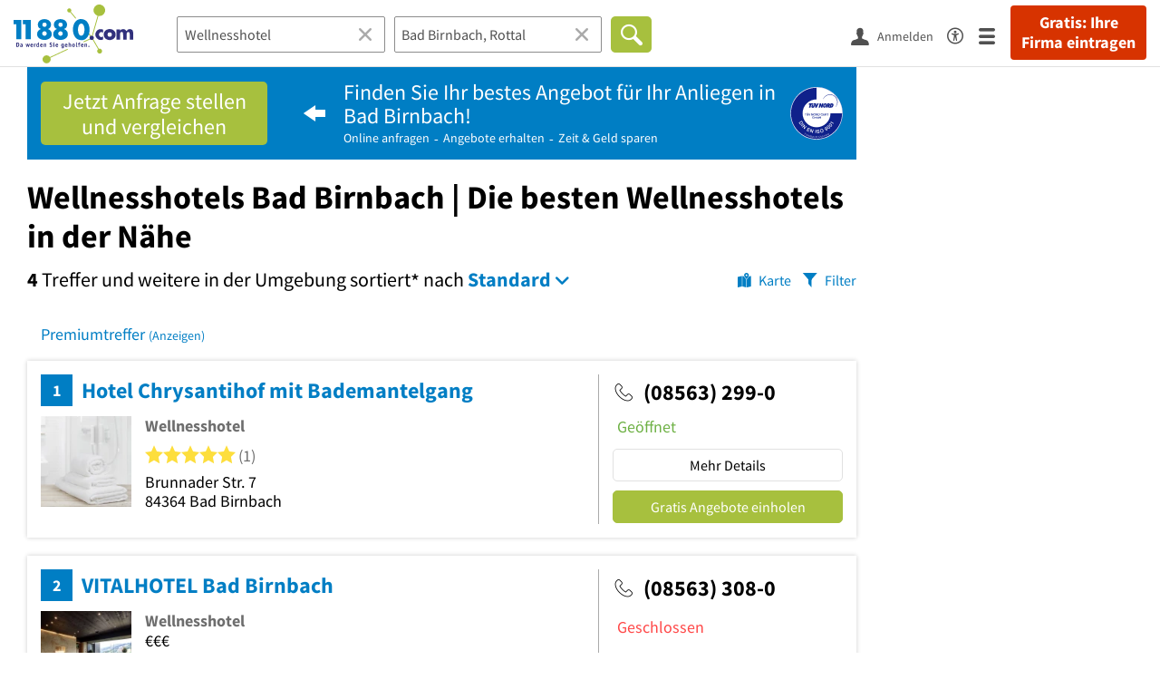

--- FILE ---
content_type: text/html; charset=utf-8
request_url: https://www.11880.com/suche/wellnesshotel/bad-birnbach
body_size: 91269
content:

<!DOCTYPE html>
<html class="no-js" lang="de">
<head>
    <link rel="preconnect" href="https://a.delivery.consentmanager.net"><link rel="preconnect" href="https://cdn.consentmanager.net"><script>if(!("gdprAppliesGlobally" in window)){window.gdprAppliesGlobally=true}if(!("cmp_id" in window)||window.cmp_id<1){window.cmp_id=0}if(!("cmp_cdid" in window)){window.cmp_cdid="257e89ef4274"}if(!("cmp_params" in window)){window.cmp_params=""}if(!("cmp_host" in window)){window.cmp_host="a.delivery.consentmanager.net"}if(!("cmp_cdn" in window)){window.cmp_cdn="cdn.consentmanager.net"}if(!("cmp_proto" in window)){window.cmp_proto="https:"}if(!("cmp_codesrc" in window)){window.cmp_codesrc="1"}window.cmp_getsupportedLangs=function(){var b=["DE","EN","FR","IT","NO","DA","FI","ES","PT","RO","BG","ET","EL","GA","HR","LV","LT","MT","NL","PL","SV","SK","SL","CS","HU","RU","SR","ZH","TR","UK","AR","BS"];if("cmp_customlanguages" in window){for(var a=0;a<window.cmp_customlanguages.length;a++){b.push(window.cmp_customlanguages[a].l.toUpperCase())}}return b};window.cmp_getRTLLangs=function(){var a=["AR"];if("cmp_customlanguages" in window){for(var b=0;b<window.cmp_customlanguages.length;b++){if("r" in window.cmp_customlanguages[b]&&window.cmp_customlanguages[b].r){a.push(window.cmp_customlanguages[b].l)}}}return a};window.cmp_getlang=function(j){if(typeof(j)!="boolean"){j=true}if(j&&typeof(cmp_getlang.usedlang)=="string"&&cmp_getlang.usedlang!==""){return cmp_getlang.usedlang}var g=window.cmp_getsupportedLangs();var c=[];var f=location.hash;var e=location.search;var a="languages" in navigator?navigator.languages:[];if(f.indexOf("cmplang=")!=-1){c.push(f.substr(f.indexOf("cmplang=")+8,2).toUpperCase())}else{if(e.indexOf("cmplang=")!=-1){c.push(e.substr(e.indexOf("cmplang=")+8,2).toUpperCase())}else{if("cmp_setlang" in window&&window.cmp_setlang!=""){c.push(window.cmp_setlang.toUpperCase())}else{if(a.length>0){for(var d=0;d<a.length;d++){c.push(a[d])}}}}}if("language" in navigator){c.push(navigator.language)}if("userLanguage" in navigator){c.push(navigator.userLanguage)}var h="";for(var d=0;d<c.length;d++){var b=c[d].toUpperCase();if(g.indexOf(b)!=-1){h=b;break}if(b.indexOf("-")!=-1){b=b.substr(0,2)}if(g.indexOf(b)!=-1){h=b;break}}if(h==""&&typeof(cmp_getlang.defaultlang)=="string"&&cmp_getlang.defaultlang!==""){return cmp_getlang.defaultlang}else{if(h==""){h="EN"}}h=h.toUpperCase();return h};(function(){var u=document;var v=u.getElementsByTagName;var h=window;var o="";var b="_en";if("cmp_getlang" in h){o=h.cmp_getlang().toLowerCase();if("cmp_customlanguages" in h){for(var q=0;q<h.cmp_customlanguages.length;q++){if(h.cmp_customlanguages[q].l.toUpperCase()==o.toUpperCase()){o="en";break}}}b="_"+o}function x(i,e){var w="";i+="=";var s=i.length;var d=location;if(d.hash.indexOf(i)!=-1){w=d.hash.substr(d.hash.indexOf(i)+s,9999)}else{if(d.search.indexOf(i)!=-1){w=d.search.substr(d.search.indexOf(i)+s,9999)}else{return e}}if(w.indexOf("&")!=-1){w=w.substr(0,w.indexOf("&"))}return w}var k=("cmp_proto" in h)?h.cmp_proto:"https:";if(k!="http:"&&k!="https:"){k="https:"}var g=("cmp_ref" in h)?h.cmp_ref:location.href;var j=u.createElement("script");j.setAttribute("data-cmp-ab","1");var c=x("cmpdesign","cmp_design" in h?h.cmp_design:"");var f=x("cmpregulationkey","cmp_regulationkey" in h?h.cmp_regulationkey:"");var r=x("cmpgppkey","cmp_gppkey" in h?h.cmp_gppkey:"");var n=x("cmpatt","cmp_att" in h?h.cmp_att:"");j.src=k+"//"+h.cmp_host+"/delivery/cmp.php?"+("cmp_id" in h&&h.cmp_id>0?"id="+h.cmp_id:"")+("cmp_cdid" in h?"&cdid="+h.cmp_cdid:"")+"&h="+encodeURIComponent(g)+(c!=""?"&cmpdesign="+encodeURIComponent(c):"")+(f!=""?"&cmpregulationkey="+encodeURIComponent(f):"")+(r!=""?"&cmpgppkey="+encodeURIComponent(r):"")+(n!=""?"&cmpatt="+encodeURIComponent(n):"")+("cmp_params" in h?"&"+h.cmp_params:"")+(u.cookie.length>0?"&__cmpfcc=1":"")+"&l="+o.toLowerCase()+"&o="+(new Date()).getTime();j.type="text/javascript";j.async=true;if(u.currentScript&&u.currentScript.parentElement){u.currentScript.parentElement.appendChild(j)}else{if(u.body){u.body.appendChild(j)}else{var t=v("body");if(t.length==0){t=v("div")}if(t.length==0){t=v("span")}if(t.length==0){t=v("ins")}if(t.length==0){t=v("script")}if(t.length==0){t=v("head")}if(t.length>0){t[0].appendChild(j)}}}var m="js";var p=x("cmpdebugunminimized","cmpdebugunminimized" in h?h.cmpdebugunminimized:0)>0?"":".min";var a=x("cmpdebugcoverage","cmp_debugcoverage" in h?h.cmp_debugcoverage:"");if(a=="1"){m="instrumented";p=""}var j=u.createElement("script");j.src=k+"//"+h.cmp_cdn+"/delivery/"+m+"/cmp"+b+p+".js";j.type="text/javascript";j.setAttribute("data-cmp-ab","1");j.async=true;if(u.currentScript&&u.currentScript.parentElement){u.currentScript.parentElement.appendChild(j)}else{if(u.body){u.body.appendChild(j)}else{var t=v("body");if(t.length==0){t=v("div")}if(t.length==0){t=v("span")}if(t.length==0){t=v("ins")}if(t.length==0){t=v("script")}if(t.length==0){t=v("head")}if(t.length>0){t[0].appendChild(j)}}}})();window.cmp_addFrame=function(b){if(!window.frames[b]){if(document.body){var a=document.createElement("iframe");a.style.cssText="display:none";if("cmp_cdn" in window&&"cmp_ultrablocking" in window&&window.cmp_ultrablocking>0){a.src="//"+window.cmp_cdn+"/delivery/empty.html"}a.name=b;a.setAttribute("title","Intentionally hidden, please ignore");a.setAttribute("role","none");a.setAttribute("tabindex","-1");document.body.appendChild(a)}else{window.setTimeout(window.cmp_addFrame,10,b)}}};window.cmp_rc=function(h){var b=document.cookie;var f="";var d=0;while(b!=""&&d<100){d++;while(b.substr(0,1)==" "){b=b.substr(1,b.length)}var g=b.substring(0,b.indexOf("="));if(b.indexOf(";")!=-1){var c=b.substring(b.indexOf("=")+1,b.indexOf(";"))}else{var c=b.substr(b.indexOf("=")+1,b.length)}if(h==g){f=c}var e=b.indexOf(";")+1;if(e==0){e=b.length}b=b.substring(e,b.length)}return(f)};window.cmp_stub=function(){var a=arguments;__cmp.a=__cmp.a||[];if(!a.length){return __cmp.a}else{if(a[0]==="ping"){if(a[1]===2){a[2]({gdprApplies:gdprAppliesGlobally,cmpLoaded:false,cmpStatus:"stub",displayStatus:"hidden",apiVersion:"2.0",cmpId:31},true)}else{a[2](false,true)}}else{if(a[0]==="getUSPData"){a[2]({version:1,uspString:window.cmp_rc("")},true)}else{if(a[0]==="getTCData"){__cmp.a.push([].slice.apply(a))}else{if(a[0]==="addEventListener"||a[0]==="removeEventListener"){__cmp.a.push([].slice.apply(a))}else{if(a.length==4&&a[3]===false){a[2]({},false)}else{__cmp.a.push([].slice.apply(a))}}}}}}};window.cmp_gpp_ping=function(){return{gppVersion:"1.0",cmpStatus:"stub",cmpDisplayStatus:"hidden",supportedAPIs:["tcfca","usnat","usca","usva","usco","usut","usct"],cmpId:31}};window.cmp_gppstub=function(){var a=arguments;__gpp.q=__gpp.q||[];if(!a.length){return __gpp.q}var g=a[0];var f=a.length>1?a[1]:null;var e=a.length>2?a[2]:null;if(g==="ping"){return window.cmp_gpp_ping()}else{if(g==="addEventListener"){__gpp.e=__gpp.e||[];if(!("lastId" in __gpp)){__gpp.lastId=0}__gpp.lastId++;var c=__gpp.lastId;__gpp.e.push({id:c,callback:f});return{eventName:"listenerRegistered",listenerId:c,data:true,pingData:window.cmp_gpp_ping()}}else{if(g==="removeEventListener"){var h=false;__gpp.e=__gpp.e||[];for(var d=0;d<__gpp.e.length;d++){if(__gpp.e[d].id==e){__gpp.e[d].splice(d,1);h=true;break}}return{eventName:"listenerRemoved",listenerId:e,data:h,pingData:window.cmp_gpp_ping()}}else{if(g==="getGPPData"){return{sectionId:3,gppVersion:1,sectionList:[],applicableSections:[0],gppString:"",pingData:window.cmp_gpp_ping()}}else{if(g==="hasSection"||g==="getSection"||g==="getField"){return null}else{__gpp.q.push([].slice.apply(a))}}}}}};window.cmp_msghandler=function(d){var a=typeof d.data==="string";try{var c=a?JSON.parse(d.data):d.data}catch(f){var c=null}if(typeof(c)==="object"&&c!==null&&"__cmpCall" in c){var b=c.__cmpCall;window.__cmp(b.command,b.parameter,function(h,g){var e={__cmpReturn:{returnValue:h,success:g,callId:b.callId}};d.source.postMessage(a?JSON.stringify(e):e,"*")})}if(typeof(c)==="object"&&c!==null&&"__uspapiCall" in c){var b=c.__uspapiCall;window.__uspapi(b.command,b.version,function(h,g){var e={__uspapiReturn:{returnValue:h,success:g,callId:b.callId}};d.source.postMessage(a?JSON.stringify(e):e,"*")})}if(typeof(c)==="object"&&c!==null&&"__tcfapiCall" in c){var b=c.__tcfapiCall;window.__tcfapi(b.command,b.version,function(h,g){var e={__tcfapiReturn:{returnValue:h,success:g,callId:b.callId}};d.source.postMessage(a?JSON.stringify(e):e,"*")},b.parameter)}if(typeof(c)==="object"&&c!==null&&"__gppCall" in c){var b=c.__gppCall;window.__gpp(b.command,function(h,g){var e={__gppReturn:{returnValue:h,success:g,callId:b.callId}};d.source.postMessage(a?JSON.stringify(e):e,"*")},"parameter" in b?b.parameter:null,"version" in b?b.version:1)}};window.cmp_setStub=function(a){if(!(a in window)||(typeof(window[a])!=="function"&&typeof(window[a])!=="object"&&(typeof(window[a])==="undefined"||window[a]!==null))){window[a]=window.cmp_stub;window[a].msgHandler=window.cmp_msghandler;window.addEventListener("message",window.cmp_msghandler,false)}};window.cmp_setGppStub=function(a){if(!(a in window)||(typeof(window[a])!=="function"&&typeof(window[a])!=="object"&&(typeof(window[a])==="undefined"||window[a]!==null))){window[a]=window.cmp_gppstub;window[a].msgHandler=window.cmp_msghandler;window.addEventListener("message",window.cmp_msghandler,false)}};window.cmp_addFrame("__cmpLocator");if(!("cmp_disableusp" in window)||!window.cmp_disableusp){window.cmp_addFrame("__uspapiLocator")}if(!("cmp_disabletcf" in window)||!window.cmp_disabletcf){window.cmp_addFrame("__tcfapiLocator")}if(!("cmp_disablegpp" in window)||!window.cmp_disablegpp){window.cmp_addFrame("__gppLocator")}window.cmp_setStub("__cmp");if(!("cmp_disabletcf" in window)||!window.cmp_disabletcf){window.cmp_setStub("__tcfapi")}if(!("cmp_disableusp" in window)||!window.cmp_disableusp){window.cmp_setStub("__uspapi")}if(!("cmp_disablegpp" in window)||!window.cmp_disablegpp){window.cmp_setGppStub("__gpp")};</script>
    
<meta charset="UTF-8" />
<title>Wellnesshotels Bad Birnbach</title>
<meta name="robots" content="index, follow">
<meta name="description" content="50 empfohlene Wellnesshotels in Bad Birnbach und Umgebung - Finden Sie Wellnesshotels in der Nähe mit Bewertungen, Öffnungszeiten &amp; Telefonnummer - Branchenbuch Bad Birnbach und Umgebung">
<meta name="viewport" content="width=device-width, initial-scale=1">
<meta http-equiv="X-UA-Compatible" content="IE=edge" />
<meta property="og:title" content="Wellnesshotels Bad Birnbach" />
<meta property="og:site_name" content="Wellnesshotels Bad Birnbach" />
<meta property="og:type" content="website" />
    <meta property="og:image" content="//static.11880.com/Portal/images/11880/11880_600x600.png" />
<meta property="og:description" content="50 empfohlene Wellnesshotels in Bad Birnbach und Umgebung - Finden Sie Wellnesshotels in der Nähe mit Bewertungen, Öffnungszeiten & Telefonnummer - Branchenbuch Bad Birnbach und Umgebung" />
<meta property="og:locale" content="de_DE" />
<meta property="og:url" content="https://www.11880.com/suche/wellnesshotel/bad-birnbach" />
<meta property="fb:app_id" content="164582917283669" /> 


<link rel="preconnect" href="https://static.11880.com/" crossorigin /><link rel="preconnect" href="https://static.11880.com/" /><link rel="dns-prefetch" href="https://myk.11880.com" /><link rel="preconnect" href="https://cdn.11880.com/" /><link rel="dns-prefetch" href="https://statistics.11880.com/" /><link rel="preload" href="//static.11880.com/Portal/css/common_redesign.min+1769516401066.css" as="style"><link rel="preload" href="//static.11880.com/Portal/css/portalresultlist.min+1769516401066.css" as="style"><link rel="dns-prefetch" href="https://osms.11880.com" /><link rel="dns-prefetch" href="https://adservice.google.com" /><link rel="dns-prefetch" href="https://adservice.google.de" /><link rel="dns-prefetch" href="https://pagead2.googlesyndication.com" /><link rel="dns-prefetch" href="https://securepubads.g.doubleclick.net" /><link rel="dns-prefetch" href="https://stats.g.doubleclick.net" /><link rel="dns-prefetch" href="https://tpc.googlesyndication.com" /><link rel="dns-prefetch" href="https://www.google.com" /><link rel="dns-prefetch" href="https://www.google.de" /><link rel="dns-prefetch" href="https://www.google-analytics.com" /><link rel="dns-prefetch" href="https://www.googletagmanager.com" /><link rel="dns-prefetch" href="https://www.googletagservices.com" /><link rel="preload" href="//static.11880.com/Portal/fonts/sourcesanspro/sourcesanspro-regular-latin.woff2"as="font" type="font/woff2" crossorigin><link rel="preload" href="//static.11880.com/Portal/fonts/sourcesanspro/sourcesanspro-bold-latin.woff2"as="font" type="font/woff2" crossorigin><link rel="preload" href="//static.11880.com/Portal/fonts/icons-de-tl/11880-icons+1769516401066.woff2"as="font"type="font/woff2"crossorigin>


<link href="https://www.11880.com/suche/wellnesshotel/bad-birnbach" rel="canonical">

	<style>.navbar-custom .logo{background-image:url(https://static.11880.com/Portal/images/11880/logo-vector.svg)}@media only screen and (max-width:767px){.navbar-custom .logo{background-image:url(https://static.11880.com/Portal/images/11880/logo-vector-without-claim.svg)}}@font-face {font-family:  '11880-icons';src:          url('//static.11880.com/Portal/fonts/icons-de-tl/11880-icons+1769516401066.eot');src:          url('//static.11880.com/Portal/fonts/icons-de-tl/11880-icons+1769516401066.eot#iefix') format('embedded-opentype'),url('//static.11880.com/Portal/fonts/icons-de-tl/11880-icons+1769516401066.woff2') format('woff2'),url('//static.11880.com/Portal/fonts/icons-de-tl/11880-icons+1769516401066.ttf') format('truetype'),url('//static.11880.com/Portal/fonts/icons-de-tl/11880-icons+1769516401066.woff') format('woff'),url('//static.11880.com/Portal/fonts/icons-de-tl/11880-icons+1769516401066.svg#11880-icons') format('svg');font-weight:  normal;font-style:   normal;font-display: block;}</style>

<link rel="apple-touch-icon" href="//static.11880.com/Portal/images/apple-touch-icon-11880.png" />
<link rel="icon" href="//static.11880.com/Portal/images/11880/favicon.ico" />
	
	                        <!-- Google Tag Manager -->
    <script type="text/javascript">
        window['gtag_enable_tcf_support'] = true;
        window.dataLayer = window.dataLayer || [];
        function gtag() {
            dataLayer.push(arguments);
        }

        gtag("consent", "default", {
            ad_storage: "denied",
            analytics_storage: "denied",
            wait_for_update: 500
        });

        gtag("set", "ads_data_redaction", true);

        document.addEventListener("DOMContentLoaded", function (event) {
            (function(w, d, s, l, i){
                w[l] = w[l] || [];
                w[l].push({ 'gtm.start': new Date().getTime(), event:'gtm.js' });
                var f = d.getElementsByTagName(s)[0], j = d.createElement(s), dl = l != 'dataLayer' ? '&l=' + l : '';
                j.type = 'text/javascript';
                j.async = true;
                j.src = 'https://www.googletagmanager.com/gtm.js?id=' + i + dl;
                f.parentNode.insertBefore(j, f);

                j.addEventListener('load', function() {
                    console.log('[GTM] Loaded');
                    setTimeout(function(){
                        var _ge = new CustomEvent('gtm_loaded', { bubbles: true });
                        d.dispatchEvent(_ge);
                    }, 500);
                });
            })(window,document,'script','dataLayer','GTM-KNK9MRG');
        });
    </script>
    <!-- End Google Tag Manager -->

        
                        <!-- Google tag (gtag.js) [GA4] -->
    <script type="text/javascript" async src="https://www.googletagmanager.com/gtag/js?id=G-DW1FF9MZ2J"></script>
    <script type="text/javascript">
        window.dataLayer = window.dataLayer || [];
        function gtag(){
            dataLayer.push(arguments);
        }
        gtag('js', new Date());

        gtag("consent", "default", {
            ad_storage: "denied",
            wait_for_update: 500
        });

        gtag('consent', 'update', {
            ad_storage: 'denied',
            analytics_storage: 'granted'
        });

        gtag('config', 'G-DW1FF9MZ2J');
    </script>
    <!-- End Google Tag (gtag.js) [GA4] -->

        	

<script type="text/javascript">if (window.location.hash == '#_=_')window.location.hash = '';</script>

<script type="text/javascript" data-cfasync="false">
    var kt                                        = kt || { };
    kt.Data                                       = kt.Data || { };
    kt.Data.Page                                  = {"eyecatcherImages":[{"fileName":"ekomi.png","fileNameRetina":"ekomi@2x.png","width":150,"height":150,"alt":"eKomi Siegel","url":"https:\/\/www.ekomi.de\/bewertungen-11880-com.html","target":"_blank","show":true}],"heroImages":[{"filename":"startseite_winter-2025.webp","copyright":"\u00a9 pexels \/ grizzlybear","text":"Finden Sie lokale Unternehmen","sub":"Deutschlands gr\u00f6\u00dfte Branchenauskunft","context":"search"},{"filename":"startseite_preisvergleich.webp","copyright":"Foto \u00a9 winyuu","text":"Der 11880.com Preisvergleich: <br>Sparen Sie Zeit &amp; Geld","context":"pricecomparisonselector"},{"filename":"firma-testen.webp","copyright":"Foto \u00a9 istockphoto.com","text":"Wie gut ist Ihre Firma online aufgestellt?","context":"testcompany"}],"source":"JZHLZHMPZIKG."};
    kt.Data.User                                  = kt.Data.User || { };
    kt.Data.Shared                                = kt.Data.Shared || { };
    kt.Data.params                                = kt.Data.params || { };
    kt.Data.Chatbot                               = kt.Data.Chatbot || { };
            kt.Data.Chatbot.projectId = '66a354705515f333bd5ebb97';
        kt.Data.Chatbot.versionId = 'production';
        kt.Data.Chatbot.cssUrl    = 'https://static.11880.com/components/chatbot/css/chatbot.min.css';
        kt.Service                                    = kt.Service || { };
    kt.Service.Environment                        = kt.Service.Environment || { };
    kt.Service.Environment.name                   = 'LIVE';
    kt.Service.Environment.domain                 = '11880.com';
    kt.Service.Environment.rootUrl                = '//www.11880.com';
    kt.Service.Environment.myUrl                  = '//my.11880.com';
    kt.Service.Environment.staticUrl              = '//static.11880.com/';
    kt.Service.Environment.staticVerticalUrl      = 'https://static.11880.com/';
    kt.Service.Environment.b2bSiteUrl             = '//unternehmen.11880.com/';
    kt.Service.Environment.cdnBaseUrl             = '//cdn.11880.com/';
    kt.Service.Environment.osmUrl                 = 'https://osm.11880.com/';
    kt.Service.Environment.osrmUrl                = 'https://osrm.11880.com/';
    kt.Service.Environment.osmFallbackMode        = 'false';
    kt.Service.Environment.Vertical               = kt.Service.Environment.Vertical || { };
    kt.Service.Environment.Vertical.genericDomain = '';
    kt.Service.Environment.Vertical.searchSlug    = '';
    kt.Service.Environment.UAK_COOKIE_NAME        = '__uak';
    kt.Service.Environment.SESSION_KEY            = 'SESSIONKEY';
    kt.Service.GeoIpCity                          = kt.Service.GeoIpCity || { };
    kt.Service.GeoIpCity.name                     = '';
    kt.Service.GeoIpCity.slug                     = '';
    kt.Service.brand                              = '11880';
    kt.Service.myKHost                            = 'https://my.11880.com';
    kt.Service.wfdjHost                           = '//www.wirfindendeinenjob.de';
    kt.Service.localytixHost                      = '//www.localytix.de';
    kt.Service.registerUrl                        = '//myk.11880.com/';
    kt.Service.ratingMaxLength                    = '4000';
    kt.Service.loginUrl                           = 'https://myk.11880.com/login';
    kt.Service.Params                             = JSON.parse('[]');
    kt.Service.mouseFlowEnabled                   = false;
    kt.Service.hasFilterTypes                     = {"entry":true,"trade":true,"city":true,"openinghour":true,"rating":true,"property":true};
    kt.Component                                  = kt.Component || { };

        kt.Data.Shared.leadFormSubmitUrl = "//v.11880.com";
            kt.Data.Shared.leadFormTracking = {"referrer":"none","trackingId":null,"trackingType":null,"portaltype":"11880.com","pagetype":"tl-seo","verticaltype":"","formtype":"","trade":"","label":""};
        //User Auth
        kt.Data.User.isLoggedIn = false;
    kt.Data.User.role = 'guest';
        
    </script>




    <link rel="stylesheet" href="//static.11880.com/Portal/css/common_redesign.min+1769516401066.css" />
    <link rel="stylesheet" href="//static.11880.com/Portal/css/portalresultlist.min+1769516401066.css" />
<!--[if lte IE 9]>
<link rel="stylesheet" href="//static.11880.com/Portal/css/main.11880.ie9+1769516401066.css" />
<link rel="stylesheet" href="//static.11880.com/Portal/css/ie9.min+1769516401066.css" />
<![endif]-->




<!--[if lt IE 9]>
<script src="//static.11880.com/Portal/js/vendor/html5shiv.js"></script>
<![endif]-->


            <link rel="preconnect" href="https://securepubads.g.doubleclick.net" crossorigin="anonymous">
<link rel="preconnect" href="https://h5v.11880.com/" crossorigin="anonymous">

<!-- your ad tag -->
<script type="text/plain" async="async" class="cmplazyload" data-cmp-vendor="s1" data-cmp-purpose="s2,7" data-cmp-src="https://h5v.11880.com/latest/moli.min.mjs"></script><script type="text/plain" class="cmplazyload" data-cmp-vendor="s1" data-cmp-purpose="s2,7">window.moli = window.moli || { que: [] };window.moli.que.push(function (adTag) {adTag.setTargeting('url', window.location.pathname.substr(0, 40));adTag.setTargeting('branche', ["3305771","3302420","3300975","3301287","3301288","3303277","3304395","3304416","3304587","3304765",]);adTag.setTargeting('suche', ["Wellnesshotel"]);adTag.setTargeting('ort', ["bad-birnbach-rottal"]);adTag.setAdUnitPathVariables({pageType: 'Suche_Branche'});adTag.requestAds();});</script>
        


    <script type="text/javascript">
        if (!kt) kt = {};
        if (!kt.Data) kt.Data = {};
        if (!kt.Data.SearchResult) kt.Data.SearchResult = {};
                if (!kt.Data.SearchResult.direct) kt.Data.SearchResult.direct = { };
        if (!kt.Data.SearchResult.direct.statistics) kt.Data.SearchResult.direct.statistics = { };
        if (!kt.Data.SearchResult.direct.statistics.totalCount) kt.Data.SearchResult.direct.statistics.totalCount = 0;
                if (!kt.Data.SearchResult.directRadiusEnhanced) kt.Data.SearchResult.directRadiusEnhanced = { };
        if (!kt.Data.SearchResult.directRadiusEnhanced.statistics) kt.Data.SearchResult.directRadiusEnhanced.statistics = {"command":"search","totalCount":55,"resultCount":50,"processedCount":10316,"sortStrategy":"entry.distance.ASC","isRadiusSearch":true,"isFuzzy":true,"limit":50,"skip":0,"searchDurationSec":0.031924,"isMapLocationSearch":false};
                        if (!kt.Data.SearchResult.supraRegional) kt.Data.SearchResult.supraRegional = { };
        if (!kt.Data.SearchResult.supraRegional.statistics) kt.Data.SearchResult.supraRegional.statistics = {"command":"search","totalCount":3,"resultCount":3,"processedCount":105,"limit":50,"skip":0,"searchDurationSec":0.002677,"isMapLocationSearch":false};
                        if (!kt.Data.SearchResult.verticalDetails) kt.Data.SearchResult.verticalDetails = {"buttonE":"","buttonTl":"","cluster":"Fitnesskurs","contactFormSuccessWithLeadform":false,"eKomi":null,"fileUpload":true,"formtype":"li_subject","image":[],"leadFormButtonPlural":"Gratis Angebote einholen","leadFormButtonPluralWsTl":"Gratis Angebote","leadFormButtonSingular":"Gratis Angebot einholen","leadFormButtonSingularWsTl":"Gratis Angebot","leadFormPlaceholder":"Beschreiben Sie Ihre Anfrage m\u00f6glichst genau, damit Ihnen die Anbieter ein entsprechendes Angebot unterbreiten k\u00f6nnen. F\u00fcgen Sie ggf. Bilder oder Skizzen als Anlage hinzu.","leadFormSearchString":"Wo suchen Sie einen Anbieter?","leadFormType":"angebot","leadTradeInformation":{"leadTrades":[{"name":"Fitnesskurs","type":"generic","count":1,"leadWorkerSingular":"Fitnesskurs","web3Id":4670000,"isTopLeadTrade":true},{"name":"Fitnessstudio","type":"generic","count":1,"leadWorkerSingular":"Fitnessstudio","web3Id":4669980}],"useLeadTradeDefault":true},"leadUrl":"","leadWorkerPlural":"Anbieter","leadWorkerSingular":"Anbieter","name":"generic","original_name":"generic","overruleCampaignRequirement":null,"servicePartner":null,"teaserimage":"","title":"","trackname":"generic","tuevLink":true,"url":"","urlSearchResultList":"","validator":{"searchResult":{"rules":null,"messages":[]},"modal":{"rules":{"zipcode":{"germanPostal":true,"germanPostalnotempty":true},"city":{"cityname":true,"citynamenotempty":true},"salutation":{"selectionnotempty":true},"surname":{"surnameField":true},"phone":{"germanPhone":true},"email":{"companyemail":true,"companyemailnotempty":true},"text":{"minLengthWithErrorText":25},"subject":{"minLengthWithErrorTextSubject":10}},"messages":[]},"entryDetail":{"rules":null,"messages":[]}},"web3id":4670000,"web3name":"Fitnesskurs","web3namePlural":"Anbieter","workerPlural":"Anbieter","workerSingular":"Anbieter","ratingSourceId":null,"type":"generic","radius":0,"id":0,"isLeadCampaign":true};
        if (!kt.Data.SearchResult.vertical) kt.Data.SearchResult.vertical = "generic";
                kt.Data.SearchResult.currentQuery = {"client":{"brand":"11880","source":"Portal","version":null,"webserviceVersion":"1.0","sysCategory":"Webbrowser","sysVersion":null,"uniqueId":null,"heartBeatId":null,"device":null,"displayResolution":null,"geoX":null,"geoY":null,"channel":null,"ip":null},"metaSearch":{"names":"wellnesshotel","name":null,"trade":null},"address":{"meta":null,"city":null,"zipCode":null,"zipCity":null,"street":null,"houseNumber":null,"streetAndHouseNumber":null,"district":null,"cityAndDistrict":null,"addressId":"5343","cityAddressId":null,"geo":null,"geoRect":null,"ipAddress":null},"searchOptions":{"randomSeed":1769907884},"searchModules":{"direct":[]},"urlQuery":{}};
        kt.Data.SearchResult.searchName = "portal11880Resultlist";
        kt.Data.SearchResult.searchMode = "businessSearch";
        kt.Data.SearchResult.searchTerm = "Wellnesshotel";
                        kt.Data.SearchResult.searchLocation = {"root":{"outOfSync":false,"addressId":"5343","countryCode":"DE","federalStateCode":"BY","adminDistrict":"Rottal-Inn","regPlateMain":"PAN","municipality":"Bad Birnbach, Markt","city":"Bad Birnbach, Rottal","citySlug":"bad-birnbach-rottal","regionalAddressIds":{"R20":["107229","11998","1247","15277","1534","16815","19717","22085","25456","33271","36628","45861","48553","51661","5387","59236","59306","6626","72143","74159","74982","75457","78837","81602","81941","83255","8421","85940","89215","93885","94762","95286","96852"],"R50":["101909","101917","1021","106642","106693","106982","107229","107321","108335","108397","108911","109105","1153","11998","1247","13441","13520","14133","14178","15277","1534","15975","16815","16999","19640","19717","19722","19739","20106","21407","22073","22085","22161","23275","25456","26027","26372","26394","26405","26889","26987","2724","27896","28161","29718","30276","33271","34215","34550","36532","36628","37924","3895","40668","42387","43938","44324","44472","44958","4541","45861","45995","47349","48488","48553","4997","51661","53478","5381","5387","53943","540","54055","55385","57720","59236","59306","59319","59398","59695","59938","59975","60214","60665","61238","61255","62057","62609","62827","63285","65038","65616","65983","66106","6626","66366","66869","66915","67514","70079","70127","70212","71573","72143","72479","72925","73334","73649","73690","74159","74538","74795","74840","74982","75169","75457","77967","78196","78206","78837","79706","80498","80596","80987","81602","81799","81941","82557","82684","83255","83558","83816","8421","85838","85891","85940","86006","86009","89214","89215","91120","92519","93885","940","94762","95138","95286","95964","95997","96024","96242","96243","96315","96852","97153","97883","98118","98561","99963"],"R100":["10018","100244","100325","100627","100632","101035","101098","101316","101322","10138","10139","101430","101642","101646","101909","101917","1020","102007","102011","10206","1021","102167","102398","102516","102657","102658","102809","102873","103208","103470","103676","104091","104386","104501","105254","105777","105816","105988","106008","106319","106401","106402","106492","106514","106642","106693","106885","106982","107229","107321","108018","108114","108115","108118","108120","108335","108397","108421","108623","108697","108701","108911","108993","109105","109787","110105","1153","1167","11788","11848","11998","12105","1247","12609","12646","12901","13120","13121","13202","13441","1346","13520","1370","1374","1399","14133","14178","14834","14835","14893","14894","15277","1534","15975","16815","16999","17481","17594","17746","17958","18093","18575","18923","18996","19043","19224","19458","19640","19717","19722","19729","19739","20015","20106","2043","20609","20760","20861","2093","21223","21390","21407","21576","21761","21780","21921","22024","22067","22068","22073","22085","22161","22515","22564","22687","23226","23275","23297","23334","2358","23589","23724","24145","2450","24777","24822","25017","25035","25058","25112","25158","2528","25303","25349","25456","25502","25534","25900","26027","26192","26333","26372","26394","26405","26423","26438","26686","26854","26889","26912","26987","27043","27044","2724","27486","27577","27598","27896","27941","28092","28161","28346","29717","29718","29865","29893","29907","29961","29963","30041","30055","30065","30094","30254","30276","30666","3105","31614","31975","3212","32585","32622","33202","33212","33271","3347","3353","33675","33733","33995","34104","34165","34215","34481","34499","34550","35646","3597","36345","36532","36628","3680","37321","37608","37924","3829","38373","38476","3868","38948","3895","3904","39546","39556","39630","40088","40093","40146","4016","4026","40276","4030","40668","40992","41274","41315","41412","41444","41472","41904","41906","4209","4217","42387","42558","42825","4287","42902","4292","42958","43037","4304","43318","4342","4389","43911","43938","4404","4414","44324","44472","44958","44964","45010","45102","45213","45386","4541","45568","45779","45861","45995","47034","4711","47349","47912","48215","48417","48428","48451","48482","48488","48495","48500","48553","48639","48647","48686","49413","4997","5035","505","50783","51014","5113","51135","5143","51442","51486","5151","51661","51927","51940","52673","52717","52883","5297","5324","53360","53478","5371","53748","5381","5387","53943","53946","540","54055","54136","5415","54208","54271","54462","5456","54620","54767","54955","55385","55516","55841","5670","56797","56826","56847","57390","57617","57669","57720","57842","57893","58418","59178","59202","59236","59284","59306","59319","59335","59398","5940","59695","59938","59964","59975","59985","60029","60160","60214","60330","60336","60417","60665","60959","61238","61255","61447","61584","61655","61967","61970","62005","62057","62058","62609","62672","62699","62720","62787","62827","63087","63285","63505","63665","64085","643","65038","65056","65484","65495","65522","65616","65961","65964","65970","65983","66106","6626","6627","6632","6633","66366","66397","66464","66647","66863","66869","66915","67514","67535","67588","68399","68564","68734","68896","69030","69524","69788","70079","70127","70212","70290","70458","70686","70696","70737","71033","71185","71328","71573","72143","72479","72788","72925","7304","73075","73276","73294","73334","73356","73367","7345","73574","73613","73649","73654","73677","73690","73914","74077","74117","74159","74170","74181","74378","74413","74538","74676","74795","74840","74876","74982","75077","75083","75169","7531","75410","75433","75457","75526","75728","75920","76059","76083","76621","76644","76714","76797","77139","77142","77147","77404","77554","77562","77607","77745","77793","77862","77967","78196","78206","7821","78231","78271","78323","78445","78724","78837","79198","79375","79476","79566","79702","79706","79736","79737","79766","7988","80228","80366","80429","80498","8051","80586","80596","80867","8089","80987","81519","81562","81602","817","81769","81799","81921","81931","81941","82022","82260","82276","823","82554","82557","82658","82684","82694","82947","82958","83098","83255","83260","83558","83816","83828","83839","8421","84305","84670","8541","8542","85520","85528","85676","85838","85891","85940","85947","86006","86009","86382","8648","86497","86709","86871","87076","87176","87264","87582","87711","87877","88096","88895","88954","89214","89215","89360","89448","89785","90056","90274","90404","90412","90592","90668","90771","90916","91109","91120","91132","91279","91608","91661","91677","92157","92204","92281","92518","92519","9259","93110","9351","93514","93540","9361","93832","93885","940","94417","94471","9460","94603","94604","94762","95003","95006","95091","95099","95136","95138","95141","95286","95325","95362","95557","9577","95964","95997","96023","96024","96121","96242","96243","96315","96527","96542","96601","96604","96608","96771","96852","96989","97008","97113","97153","97209","97260","97883","97974","98118","98272","98502","98561","98668","99128","9929","99423","99603","99755","99952","99959","99963"]},"cityShort":"Bad Birnbach","isCityValid":true,"isDistrictCapital":false,"population":7500,"cityId":47453119,"communityId":"09277113","cityCode":"3042300","areaCodes":["08563","08561"],"zipCodes":["84364"],"zipCode":"84364","detailDepth":"O","geo":{"wgs":{"center":{"x":13.06455,"y":48.436232},"west":12.990276,"east":13.138823,"north":48.490504,"south":48.381959},"quality":"A"},"parentIds":[{"addressId":"273","detailDepth":"K"},{"addressId":"5","detailDepth":"B"},{"addressId":"1","detailDepth":"L"}],"lastUpdate":"2015-04-13 08:25:29.792","entryCount":1379},"largestInRadius":{"20":[{"city":"Aidenbach, Niederbayern","citySlug":"aidenbach-niederbayern","cityPretty":"Aidenbach","addressId":"1247"},{"city":"Aldersbach","citySlug":"aldersbach","cityPretty":"Aldersbach","addressId":"1534"},{"city":"Bad Griesbach im Rottal","citySlug":"bad-griesbach-im-rottal","cityPretty":"Bad Griesbach","addressId":"5387"},{"city":"Bayerbach, Rott","citySlug":"bayerbach-rott","cityPretty":"Bayerbach","addressId":"6626"},{"city":"Beutelsbach, Niederbayern","citySlug":"beutelsbach-niederbayern","cityPretty":"Beutelsbach, Niederbayern","addressId":"8421"},{"city":"Breitwies, Gemeinde Tettenweis","citySlug":"breitwies-gemeinde-tettenweis","cityPretty":"Breitwies, Gemeinde Tettenweis","addressId":"11998"},{"city":"Dietersburg","citySlug":"dietersburg","cityPretty":"Dietersburg","addressId":"16815"},{"city":"Egglham bei Aidenbach","citySlug":"egglham-bei-aidenbach","cityPretty":"Egglham","addressId":"19717"},{"city":"Ering","citySlug":"ering","cityPretty":"Ering","addressId":"22085"},{"city":"Freudenheim","citySlug":"freudenheim","cityPretty":"Freudenheim","addressId":"25456"},{"city":"Haarbach, Niederbayern","citySlug":"haarbach-niederbayern","cityPretty":"Haarbach","addressId":"33271"},{"city":"Hebertsfelden","citySlug":"hebertsfelden","cityPretty":"Hebertsfelden","addressId":"36628"},{"city":"Johanniskirchen","citySlug":"johanniskirchen","cityPretty":"Johanniskirchen","addressId":"45861"},{"city":"Kirchham, Niederbayern","citySlug":"kirchham-niederbayern","cityPretty":"Kirchham","addressId":"48553"},{"city":"K\u00f6\u00dflarn","citySlug":"koesslarn","cityPretty":"K\u00f6\u00dflarn","addressId":"51661"},{"city":"Malching, Niederbayern","citySlug":"malching-niederbayern","cityPretty":"Malching","addressId":"59306"},{"city":"Ortenburg","citySlug":"ortenburg","cityPretty":"Ortenburg","addressId":"72143"},{"city":"Pfarrkirchen, Niederbayern","citySlug":"pfarrkirchen-niederbayern","cityPretty":"Pfarrkirchen","addressId":"74159"},{"city":"Pocking","citySlug":"pocking","cityPretty":"Pocking","addressId":"74982"},{"city":"Postm\u00fcnster","citySlug":"postmuenster","cityPretty":"Postm\u00fcnster","addressId":"75457"},{"city":"Reut, Niederbayern","citySlug":"reut-niederbayern","cityPretty":"Reut","addressId":"78837"},{"city":"Rotthalm\u00fcnster","citySlug":"rotthalmuenster","cityPretty":"Rotthalm\u00fcnster","addressId":"81602"},{"city":"Ruhstorf an der Rott","citySlug":"ruhstorf-an-der-rott","cityPretty":"Ruhstorf","addressId":"81941"},{"city":"Sch\u00f6nau, Niederbayern","citySlug":"schoenau-niederbayern","cityPretty":"Sch\u00f6nau, Niederbayern","addressId":"85940"},{"city":"Simbach am Inn","citySlug":"simbach-am-inn","cityPretty":"Simbach","addressId":"89215"},{"city":"Stubenberg, Niederbayern","citySlug":"stubenberg-niederbayern","cityPretty":"Stubenberg","addressId":"93885"},{"city":"Tann, Niederbayern","citySlug":"tann-niederbayern","cityPretty":"Tann, Niederbayern","addressId":"94762"},{"city":"Tettenweis","citySlug":"tettenweis","cityPretty":"Tettenweis","addressId":"95286"},{"city":"Triftern","citySlug":"triftern","cityPretty":"Triftern","addressId":"96852"},{"city":"Wittibreut","citySlug":"wittibreut","cityPretty":"Wittibreut","addressId":"107229"}],"50":[{"city":"Alt\u00f6tting","citySlug":"altoetting","cityPretty":"Alt\u00f6tting","addressId":"2724"},{"city":"Arnstorf","citySlug":"arnstorf","cityPretty":"Arnstorf","addressId":"3895"},{"city":"Bad F\u00fcssing","citySlug":"bad-fuessing","cityPretty":"Bad F\u00fcssing","addressId":"5381"},{"city":"Burghausen, Salzach","citySlug":"burghausen-salzach","cityPretty":"Burghausen","addressId":"14133"},{"city":"Burgkirchen an der Alz","citySlug":"burgkirchen-an-der-alz","cityPretty":"Burgkirchen","addressId":"14178"},{"city":"Deggendorf","citySlug":"deggendorf","cityPretty":"Deggendorf","addressId":"15975"},{"city":"Dingolfing","citySlug":"dingolfing","cityPretty":"Dingolfing","addressId":"16999"},{"city":"Eggenfelden","citySlug":"eggenfelden","cityPretty":"Eggenfelden","addressId":"19640"},{"city":"Eichendorf, Niederbayern","citySlug":"eichendorf-niederbayern","cityPretty":"Eichendorf","addressId":"20106"},{"city":"F\u00fcrstenzell","citySlug":"fuerstenzell","cityPretty":"F\u00fcrstenzell","addressId":"26405"},{"city":"Gangkofen","citySlug":"gangkofen","cityPretty":"Gangkofen","addressId":"26889"},{"city":"Garching an der Alz","citySlug":"garching-an-der-alz","cityPretty":"Garching an der Alz","addressId":"26987"},{"city":"Hauzenberg, Niederbayern","citySlug":"hauzenberg-niederbayern","cityPretty":"Hauzenberg","addressId":"36532"},{"city":"Hengersberg bei Deggendorf","citySlug":"hengersberg-bei-deggendorf","cityPretty":"Hengersberg","addressId":"37924"},{"city":"Hutthurm","citySlug":"hutthurm","cityPretty":"Hutthurm","addressId":"44324"},{"city":"Landau an der Isar","citySlug":"landau-an-der-isar","cityPretty":"Landau an der Isar","addressId":"54055"},{"city":"M\u00fchldorf am Inn","citySlug":"muehldorf-am-inn","cityPretty":"M\u00fchldorf","addressId":"63285"},{"city":"Neumarkt-Sankt Veit","citySlug":"neumarkt-sankt-veit","cityPretty":"Neumarkt-Sankt Veit","addressId":"66106"},{"city":"Neu\u00f6tting","citySlug":"neuoetting","cityPretty":"Neu\u00f6tting","addressId":"66366"},{"city":"Osterhofen, Niederbayern","citySlug":"osterhofen-niederbayern","cityPretty":"Osterhofen","addressId":"72479"},{"city":"Passau","citySlug":"passau","cityPretty":"Passau","addressId":"73334"},{"city":"Pilsting","citySlug":"pilsting","cityPretty":"Pilsting","addressId":"74538"},{"city":"Plattling","citySlug":"plattling","cityPretty":"Plattling","addressId":"74795"},{"city":"Reisbach, Niederbayern","citySlug":"reisbach-niederbayern","cityPretty":"Reisbach","addressId":"78196"},{"city":"Salzweg","citySlug":"salzweg","cityPretty":"Salzweg","addressId":"82684"},{"city":"Tiefenbach, Kreis Passau","citySlug":"tiefenbach-kreis-passau","cityPretty":"Tiefenbach","addressId":"96024"},{"city":"Tittmoning","citySlug":"tittmoning","cityPretty":"Tittmoning","addressId":"96243"},{"city":"T\u00f6ging am Inn","citySlug":"toeging-am-inn","cityPretty":"T\u00f6ging","addressId":"96315"},{"city":"Vilshofen an der Donau","citySlug":"vilshofen-an-der-donau","cityPretty":"Vilshofen","addressId":"99963"},{"city":"Wallersdorf, Niederbayern","citySlug":"wallersdorf-niederbayern","cityPretty":"Wallersdorf","addressId":"101917"}],"100":[{"city":"Abensberg, Hallertau","citySlug":"abensberg-hallertau","cityPretty":"Abensberg","addressId":"505"},{"city":"Bad Reichenhall","citySlug":"bad-reichenhall","cityPretty":"Bad Reichenhall","addressId":"5456"},{"city":"Cham, Oberpfalz","citySlug":"cham-oberpfalz","cityPretty":"Cham","addressId":"14834"},{"city":"Dorfen","citySlug":"dorfen","cityPretty":"Dorfen","addressId":"17594"},{"city":"Ebersberg, Oberbayern","citySlug":"ebersberg-oberbayern","cityPretty":"Ebersberg","addressId":"18923"},{"city":"Erding","citySlug":"erding","cityPretty":"Erding","addressId":"22024"},{"city":"Essenbach, Niederbayern","citySlug":"essenbach-niederbayern","cityPretty":"Essenbach","addressId":"22687"},{"city":"Freilassing","citySlug":"freilassing","cityPretty":"Freilassing","addressId":"25303"},{"city":"Freising, Oberbayern","citySlug":"freising-oberbayern","cityPretty":"Freising","addressId":"25349"},{"city":"Grafenau, Niederbayern","citySlug":"grafenau-niederbayern","cityPretty":"Grafenau","addressId":"29963"},{"city":"Grafing bei M\u00fcnchen","citySlug":"grafing-bei-muenchen","cityPretty":"Grafing","addressId":"30055"},{"city":"Kolbermoor","citySlug":"kolbermoor","cityPretty":"Kolbermoor","addressId":"51014"},{"city":"Landshut, Isar","citySlug":"landshut-isar","cityPretty":"Landshut","addressId":"54136"},{"city":"Lappersdorf, Oberpfalz","citySlug":"lappersdorf-oberpfalz","cityPretty":"Lappersdorf","addressId":"54767"},{"city":"Mainburg","citySlug":"mainburg","cityPretty":"Mainburg","addressId":"59202"},{"city":"Moosburg an der Isar","citySlug":"moosburg-an-der-isar","cityPretty":"Moosburg","addressId":"62699"},{"city":"Prien am Chiemsee","citySlug":"prien-am-chiemsee","cityPretty":"Prien","addressId":"75728"},{"city":"Regen","citySlug":"regen","cityPretty":"Regen","addressId":"77554"},{"city":"Regensburg","citySlug":"regensburg","cityPretty":"Regensburg","addressId":"77562"},{"city":"Roding, Regen","citySlug":"roding-regen","cityPretty":"Roding","addressId":"80228"},{"city":"Rosenheim, Oberbayern","citySlug":"rosenheim-oberbayern","cityPretty":"Rosenheim","addressId":"80867"},{"city":"Straubing","citySlug":"straubing","cityPretty":"Straubing","addressId":"93540"},{"city":"Traunreut","citySlug":"traunreut","cityPretty":"Traunreut","addressId":"96601"},{"city":"Traunstein, Oberbayern","citySlug":"traunstein-oberbayern","cityPretty":"Traunstein","addressId":"96604"},{"city":"Trostberg","citySlug":"trostberg","cityPretty":"Trostberg","addressId":"96989"},{"city":"Vilsbiburg","citySlug":"vilsbiburg","cityPretty":"Vilsbiburg","addressId":"99952"},{"city":"Waldkirchen, Niederbayern","citySlug":"waldkirchen-niederbayern","cityPretty":"Waldkirchen","addressId":"101642"},{"city":"Waldkraiburg","citySlug":"waldkraiburg","cityPretty":"Waldkraiburg","addressId":"101646"},{"city":"Wasserburg am Inn","citySlug":"wasserburg-am-inn","cityPretty":"Wasserburg","addressId":"102516"},{"city":"Zwiesel","citySlug":"zwiesel","cityPretty":"Zwiesel","addressId":"110105"}]},"best":[{"city":"Triftern","citySlug":"triftern","cityPretty":"Triftern","addressId":"96852"},{"city":"Pfarrkirchen, Niederbayern","citySlug":"pfarrkirchen-niederbayern","cityPretty":"Pfarrkirchen","addressId":"74159"},{"city":"Bayerbach, Rott","citySlug":"bayerbach-rott","cityPretty":"Bayerbach","addressId":"6626"},{"city":"Bad Griesbach im Rottal","citySlug":"bad-griesbach-im-rottal","cityPretty":"Bad Griesbach","addressId":"5387"},{"city":"K\u00f6\u00dflarn","citySlug":"koesslarn","cityPretty":"K\u00f6\u00dflarn","addressId":"51661"},{"city":"Haarbach, Niederbayern","citySlug":"haarbach-niederbayern","cityPretty":"Haarbach","addressId":"33271"},{"city":"Dietersburg","citySlug":"dietersburg","cityPretty":"Dietersburg","addressId":"16815"},{"city":"Egglham bei Aidenbach","citySlug":"egglham-bei-aidenbach","cityPretty":"Egglham","addressId":"19717"},{"city":"Rotthalm\u00fcnster","citySlug":"rotthalmuenster","cityPretty":"Rotthalm\u00fcnster","addressId":"81602"},{"city":"Pocking","citySlug":"pocking","cityPretty":"Pocking","addressId":"74982"}],"topDistricts":null,"generated":"2026-01-30 18:44:07.615","grisuLocation":null,"district":null,"geo":null};
                kt.Data.SearchResult.distanceLocation = "Bad Birnbach, Rottal";
        kt.Data.SearchResult.distanceStreetnumber = "";
        kt.Service.citySlug = 'bad-birnbach';
        kt.Data.what = 'Wellnesshotel';
        kt.Data.where = 'Bad Birnbach, Rottal';
        kt.Data.trade = 'Wellnesshotel';
    </script>

            <script type="application/ld+json">{"@context":"http:\/\/schema.org","@type":"SearchResultsPage","mainEntity":{"@type":"ItemList","itemListElement":[{"@type":"ListItem","position":1,"item":{"@type":"LocalBusiness","name":"Hotel Chrysantihof mit Bademantelgang","url":"https:\/\/www.11880.com\/branchenbuch\/bad-birnbach-rottal\/141345771B27149919\/hotel-chrysantihof-mit-bademantelgang.html","image":"https:\/\/cdn.11880.com\/hotel-chrysantihof-mit-bademantelgang_29928202_fw280h210bffffff_bad-birnbach-rottal.webp","email":"info@hotel-chrysantihof.de","address":{"@type":"PostalAddress","postalCode":"84364","addressLocality":"Bad Birnbach","addressRegion":"Bayern","streetAddress":"Brunnader Str. 7"},"telephone":"(08563) 299-0","aggregateRating":{"@type":"AggregateRating","worstRating":1,"bestRating":5,"ratingValue":5,"reviewCount":1,"itemReviewed":{"@type":"Organization","name":"Hotel Chrysantihof mit Bademantelgang"}}}},{"@type":"ListItem","position":2,"item":{"@type":"LocalBusiness","name":"VITALHOTEL Bad Birnbach","url":"https:\/\/www.11880.com\/branchenbuch\/bad-birnbach-rottal\/141345771B112042468\/vitalhotel-bad-birnbach.html","image":"https:\/\/cdn.11880.com\/vitalhotel-bad-birnbach_50119769_fw280h210bffffff_bad-birnbach-rottal.webp","email":"info@vitalhotel-badbirnbach.de","priceRange":"\u20ac\u20ac\u20ac","address":{"@type":"PostalAddress","postalCode":"84364","addressLocality":"Bad Birnbach","addressRegion":"Bayern","streetAddress":"Brunnader Str. 27"},"telephone":"(08563) 308-0","aggregateRating":{"@type":"AggregateRating","worstRating":1,"bestRating":5,"ratingValue":5,"reviewCount":1,"itemReviewed":{"@type":"Organization","name":"VITALHOTEL Bad Birnbach"}}}},{"@type":"ListItem","position":3,"item":{"@type":"LocalBusiness","name":"Hotel Sonnengut GmbH & Co. KG","url":"https:\/\/www.11880.com\/branchenbuch\/bad-birnbach-rottal\/140802420B25957060\/hotel-sonnengut-gmbh-co-kg.html","image":"https:\/\/cdn.11880.com\/hotel-sonnengut-gmbh-co-kg_23261902_fw280h210bffffff_bad-birnbach-rottal.webp","email":"info@sonnengut.de","address":{"@type":"PostalAddress","postalCode":"84364","addressLocality":"Bad Birnbach","addressRegion":"Bayern","streetAddress":"Am Aunhamer Berg 2"},"telephone":"(08563) 305-0","aggregateRating":{"@type":"AggregateRating","worstRating":1,"bestRating":5,"ratingValue":4,"reviewCount":3,"itemReviewed":{"@type":"Organization","name":"Hotel Sonnengut GmbH & Co. KG"}}}},{"@type":"ListItem","position":4,"item":{"@type":"LocalBusiness","name":"Lenauhof Tagescaf\u00e9","url":"https:\/\/www.11880.com\/branchenbuch\/bad-birnbach-rottal\/071364395B26574417\/lenauhof-tagescafe.html","image":"https:\/\/cdn.11880.com\/lenauhof-tagescafe_23261922_fw280h210bffffff_bad-birnbach-rottal.webp","email":"info@hotel-lenauhof.de","address":{"@type":"PostalAddress","postalCode":"84364","addressLocality":"Bad Birnbach","addressRegion":"Bayern","streetAddress":"Brunnader Str. 15"},"telephone":"(08563) 960100"}},{"@type":"ListItem","position":5,"item":{"@type":"LocalBusiness","name":"Sankt Wolfgang","url":"https:\/\/www.11880.com\/branchenbuch\/bad-griesbach-im-rottal\/141345126B27017828\/sankt-wolfgang.html","image":"https:\/\/cdn.11880.com\/sankt-wolfgang_17091882_fw280h210bffffff_bad-griesbach-im-rottal.webp","email":"badgriesbach@asklepios.com","address":{"@type":"PostalAddress","postalCode":"94086","addressLocality":"Bad Griesbach","addressRegion":"Bayern","streetAddress":"Ludwigpromenade 6"},"telephone":"(08532) 980-0"}},{"@type":"ListItem","position":6,"item":{"@type":"LocalBusiness","name":"Hotel F\u00fcrstenhof","url":"https:\/\/www.11880.com\/branchenbuch\/bad-griesbach-im-rottal\/140802420B26399078\/hotel-fuerstenhof.html","image":"https:\/\/cdn.11880.com\/hotel-fuerstenhof_50119539_fw280h210bffffff_bad-griesbach-im-rottal.webp","email":"fuerstenhof@hartl.de","priceRange":"\u20ac\u20ac","address":{"@type":"PostalAddress","postalCode":"94086","addressLocality":"Bad Griesbach","addressRegion":"Bayern","streetAddress":"Thermalbadstr. 28"},"telephone":"(08532) 981-0","aggregateRating":{"@type":"AggregateRating","worstRating":1,"bestRating":5,"ratingValue":4.33,"reviewCount":3,"itemReviewed":{"@type":"Organization","name":"Hotel F\u00fcrstenhof"}}}},{"@type":"ListItem","position":7,"item":{"@type":"LocalBusiness","name":"Stadthotel Spatzl","url":"https:\/\/www.11880.com\/branchenbuch\/pfarrkirchen-niederbayern\/140802420B29129272\/stadthotel-spatzl.html","image":"https:\/\/cdn.11880.com\/stadthotel-spatzl_23261892_fw280h210bffffff_pfarrkirchen-niederbayern.webp","email":"kambli@kambli.de","address":{"@type":"PostalAddress","postalCode":"84347","addressLocality":"Pfarrkirchen","addressRegion":"Bayern","streetAddress":"Stadtplatz 37"},"telephone":"(08561) 233860","aggregateRating":{"@type":"AggregateRating","worstRating":1,"bestRating":5,"ratingValue":3.5,"reviewCount":2,"itemReviewed":{"@type":"Organization","name":"Stadthotel Spatzl"}}}},{"@type":"ListItem","position":8,"item":{"@type":"LocalBusiness","name":"Parkhotel Griesbach GmbH","url":"https:\/\/www.11880.com\/branchenbuch\/bad-griesbach-im-rottal\/071364395B27934915\/parkhotel-griesbach-gmbh.html","image":"https:\/\/cdn.11880.com\/parkhotel-griesbach-gmbh_50119540_fw280h210bffffff_bad-griesbach-im-rottal.webp","email":"info@parkhotel-badgriesbach.de","address":{"@type":"PostalAddress","postalCode":"94086","addressLocality":"Bad Griesbach","addressRegion":"Bayern","streetAddress":"Am Kurwald 10"},"telephone":"(08532) 28-0","aggregateRating":{"@type":"AggregateRating","worstRating":1,"bestRating":5,"ratingValue":4.5,"reviewCount":2,"itemReviewed":{"@type":"Organization","name":"Parkhotel Griesbach GmbH"}}}},{"@type":"ListItem","position":9,"item":{"@type":"LocalBusiness","name":"Gesundheitshotel AquaQuell Bad Pilzweg e.K.","url":"https:\/\/www.11880.com\/branchenbuch\/fuerstenzell\/140802420B112582552\/gesundheitshotel-aquaquell-bad-pilzweg-e-k.html","email":"marianne.brunert@aquaquell-badpilzweg.de","address":{"@type":"PostalAddress","postalCode":"94081","addressLocality":"F\u00fcrstenzell","addressRegion":"Bayern","streetAddress":"Pilzweg 4"},"telephone":"(08502) 9186673"}},{"@type":"ListItem","position":10,"item":{"@type":"LocalBusiness","name":"Wellnesshotel Antoniushof","url":"https:\/\/www.11880.com\/branchenbuch\/ruhstorf-an-der-rott\/071364411B26628495\/wellnesshotel-antoniushof.html","image":"https:\/\/cdn.11880.com\/wellnesshotel-antoniushof_29928212_fw280h210bffffff_ruhstorf-an-der-rott.webp","email":"info@antoniushof.de","address":{"@type":"PostalAddress","postalCode":"94099","addressLocality":"Ruhstorf","addressRegion":"Bayern","streetAddress":"Ernst-Hatz-Str. 2"},"telephone":"(08531) 9349-0","aggregateRating":{"@type":"AggregateRating","worstRating":1,"bestRating":5,"ratingValue":5,"reviewCount":2,"itemReviewed":{"@type":"Organization","name":"Wellnesshotel Antoniushof"}}}},{"@type":"ListItem","position":11,"item":{"@type":"LocalBusiness","name":"Hotel Schweizer Hof","url":"https:\/\/www.11880.com\/branchenbuch\/bad-fuessing\/141345771B27009633\/hotel-schweizer-hof.html","image":"https:\/\/cdn.11880.com\/hotel-schweizer-hof_19206112_fw280h210bffffff_bad-fuessing.webp","email":"reisezentrum.badfuessing@gmail.com","address":{"@type":"PostalAddress","postalCode":"94072","addressLocality":"Bad F\u00fcssing","addressRegion":"Bayern","streetAddress":"Thermalbadstr. 11"},"telephone":"(08531) 9109-7","aggregateRating":{"@type":"AggregateRating","worstRating":1,"bestRating":5,"ratingValue":4,"reviewCount":2,"itemReviewed":{"@type":"Organization","name":"Hotel Schweizer Hof"}}}},{"@type":"ListItem","position":12,"item":{"@type":"LocalBusiness","name":"Thermal Spa & Romantik Hotel Am M\u00fchlbach","url":"https:\/\/www.11880.com\/branchenbuch\/bad-fuessing\/141345771B27635895\/thermal-spa-romantik-hotel-am-muehlbach.html","image":"https:\/\/cdn.11880.com\/thermal-spa-romantik-hotel-am-muehlbach_29928202_fw280h210bffffff_bad-fuessing.webp","email":"info@muehlbach.de","address":{"@type":"PostalAddress","postalCode":"94072","addressLocality":"Bad F\u00fcssing","addressRegion":"Bayern","streetAddress":"Bachstr. 15"},"telephone":"(08531) 278-0","aggregateRating":{"@type":"AggregateRating","worstRating":1,"bestRating":5,"ratingValue":4.75,"reviewCount":4,"itemReviewed":{"@type":"Organization","name":"Thermal Spa & Romantik Hotel Am M\u00fchlbach"}}}},{"@type":"ListItem","position":13,"item":{"@type":"LocalBusiness","name":"HOTEL M\u00dcRZ - WUNSCH HOTEL Hotel","url":"https:\/\/www.11880.com\/branchenbuch\/bad-fuessing\/140802420B110539792\/hotel-muerz-wunsch-hotel-hotel.html","image":"https:\/\/cdn.11880.com\/hotel-muerz-wunsch-hotel-hotel_18693022_fw280h210bffffff_bad-fuessing.webp","email":"info@muerz.de","address":{"@type":"PostalAddress","postalCode":"94072","addressLocality":"Bad F\u00fcssing","addressRegion":"Bayern","streetAddress":"Birkenallee 9"},"telephone":"(08531) 958-0"}},{"@type":"ListItem","position":14,"item":{"@type":"LocalBusiness","name":"Schlossparkhotel Mariakirchen","url":"https:\/\/www.11880.com\/branchenbuch\/arnstorf\/140802420B49927476\/schlossparkhotel-mariakirchen.html","image":"https:\/\/cdn.11880.com\/schlossparkhotel-mariakirchen_23261922_fw280h210bffffff_arnstorf.webp","email":"info@schlossparkhotel-mariakirchen.de","priceRange":"\u20ac\u20ac","address":{"@type":"PostalAddress","postalCode":"94424","addressLocality":"Arnstorf","addressRegion":"Bayern","streetAddress":"Obere Hofmark 3"},"telephone":"(08723) 97871-0","aggregateRating":{"@type":"AggregateRating","worstRating":1,"bestRating":5,"ratingValue":4,"reviewCount":8,"itemReviewed":{"@type":"Organization","name":"Schlossparkhotel Mariakirchen"}}}},{"@type":"ListItem","position":15,"item":{"@type":"LocalBusiness","name":"Binder Restaurant","url":"https:\/\/www.11880.com\/branchenbuch\/buechlberg\/071364395B28773818\/binder-restaurant.html","image":"https:\/\/cdn.11880.com\/binder-restaurant_18131452_fw280h210bffffff_buechlberg.webp","email":"info@hotelbinder.de","address":{"@type":"PostalAddress","postalCode":"94124","addressLocality":"B\u00fcchlberg","addressRegion":"Bayern","streetAddress":"Freihofer Str. 6"},"telephone":"(08505) 9007-0","aggregateRating":{"@type":"AggregateRating","worstRating":1,"bestRating":5,"ratingValue":5,"reviewCount":1,"itemReviewed":{"@type":"Organization","name":"Binder Restaurant"}}}},{"@type":"ListItem","position":16,"item":{"@type":"LocalBusiness","name":"Thula Wellnesshotel Bayerischer Wald","url":"https:\/\/www.11880.com\/branchenbuch\/lalling-niederbayern\/141345771B72216636\/thula-wellnesshotel-bayerischer-wald.html","image":"https:\/\/cdn.11880.com\/thula-wellnesshotel-bayerischer-wald_27952062_fw280h210bffffff_lalling-niederbayern.webp","email":"info@thula-landhotel.de","address":{"@type":"PostalAddress","postalCode":"94551","addressLocality":"Lalling","addressRegion":"Bayern","streetAddress":"Ranzingerbergstr. 16"},"telephone":"(09904) 8110990"}},{"@type":"ListItem","position":17,"item":{"@type":"LocalBusiness","name":"5-Sterne Wellnesshotel Jagdhof","url":"https:\/\/www.11880.com\/branchenbuch\/roehrnbach\/141345771B112900967\/5-sterne-wellnesshotel-jagdhof.html","image":"https:\/\/cdn.11880.com\/5-sterne-wellnesshotel-jagdhof_29928222_fw280h210bffffff_roehrnbach.webp","email":"info@jagdhof-bayern.de","address":{"@type":"PostalAddress","postalCode":"94133","addressLocality":"R\u00f6hrnbach","addressRegion":"Bayern","streetAddress":"Putzgartenstr. 2"},"telephone":"(08582) 91594603","aggregateRating":{"@type":"AggregateRating","worstRating":1,"bestRating":5,"ratingValue":5,"reviewCount":1,"itemReviewed":{"@type":"Organization","name":"5-Sterne Wellnesshotel Jagdhof"}}}},{"@type":"ListItem","position":18,"item":{"@type":"LocalBusiness","name":"Wellnesshotel Jagdhof Bayerischer Wald","url":"https:\/\/www.11880.com\/branchenbuch\/roehrnbach\/071364395B26824386\/wellnesshotel-jagdhof-bayerischer-wald.html","image":"https:\/\/cdn.11880.com\/wellnesshotel-jagdhof-bayerischer-wald_50119539_fw280h210bffffff_roehrnbach.webp","email":"info@jagdhof-roehrnbach.de","address":{"@type":"PostalAddress","postalCode":"94133","addressLocality":"R\u00f6hrnbach","addressRegion":"Bayern","streetAddress":"Putzgartenstr. 2"},"telephone":"(08582) 9159-0","aggregateRating":{"@type":"AggregateRating","worstRating":1,"bestRating":5,"ratingValue":4.6,"reviewCount":52,"itemReviewed":{"@type":"Organization","name":"Wellnesshotel Jagdhof Bayerischer Wald"}}}},{"@type":"ListItem","position":19,"item":{"@type":"LocalBusiness","name":"Wellness-Ressort-Romantika Siegmund u. Ines Hodyra","url":"https:\/\/www.11880.com\/branchenbuch\/hauzenberg-niederbayern\/141345771B40505529\/wellness-ressort-romantika-siegmund-u-ines-hodyra.html","image":"https:\/\/cdn.11880.com\/wellness-ressort-romantika-siegmund-u-ines-hodyra_50119778_fw280h210bffffff_hauzenberg-niederbayern.webp","email":"info@wellnessresort-romantika.de","address":{"@type":"PostalAddress","postalCode":"94051","addressLocality":"Hauzenberg","addressRegion":"Bayern","streetAddress":"Penzenstadl 41"},"telephone":"(08586) 977055","aggregateRating":{"@type":"AggregateRating","worstRating":1,"bestRating":5,"ratingValue":5,"reviewCount":2,"itemReviewed":{"@type":"Organization","name":"Wellness-Ressort-Romantika Siegmund u. Ines Hodyra"}}}},{"@type":"ListItem","position":20,"item":{"@type":"LocalBusiness","name":"Reischlhof Wellness und Genu\u00df","url":"https:\/\/www.11880.com\/branchenbuch\/wegscheid-niederbayern\/141345771B50861575\/reischlhof-wellness-und-genuss.html","image":"https:\/\/cdn.11880.com\/reischlhof-wellness-und-genuss_29928242_fw280h210bffffff_wegscheid-niederbayern.webp","email":"info@reischlhof.de","address":{"@type":"PostalAddress","postalCode":"94110","addressLocality":"Wegscheid","addressRegion":"Bayern","streetAddress":"Sperlbrunn 7"},"telephone":"(08592) 9390-0","aggregateRating":{"@type":"AggregateRating","worstRating":1,"bestRating":5,"ratingValue":5,"reviewCount":5,"itemReviewed":{"@type":"Organization","name":"Reischlhof Wellness und Genu\u00df"}}}},{"@type":"ListItem","position":21,"item":{"@type":"LocalBusiness","name":"St. Gunther Wellness- und Wohlf\u00fchlhotel","url":"https:\/\/www.11880.com\/branchenbuch\/rinchnach\/140802420B27008750\/st-gunther-wellness-und-wohlfuehlhotel.html","image":"https:\/\/cdn.11880.com\/st-gunther-wellness-und-wohlfuehlhotel_23261892_fw280h210bffffff_rinchnach.webp","email":"info@st-gunther.de","address":{"@type":"PostalAddress","postalCode":"94269","addressLocality":"Rinchnach","addressRegion":"Bayern","streetAddress":"Regener Str."},"telephone":"(09921) 809-0"}},{"@type":"ListItem","position":22,"item":{"@type":"LocalBusiness","name":"Wellnesshotel Weber","url":"https:\/\/www.11880.com\/branchenbuch\/zachenberg\/141345771B107531237\/wellnesshotel-weber.html","image":"https:\/\/cdn.11880.com\/wellnesshotel-weber_50119779_fw280h210bffffff_zachenberg.webp","email":"info@wellnesshotel-weber.de","address":{"@type":"PostalAddress","postalCode":"94239","addressLocality":"Zachenberg","addressRegion":"Bayern","streetAddress":"Pometsauer Weg 1"},"telephone":"(09921) 959588-0"}},{"@type":"ListItem","position":23,"item":{"@type":"LocalBusiness","name":"Loloma Finest Travel by Ticket & Touristik","url":"https:\/\/www.11880.com\/branchenbuch\/trostberg\/010541670B100603142\/loloma-finest-travel-by-ticket-touristik.html","image":"https:\/\/cdn.11880.com\/loloma-finest-travel-by-ticket-touristik_50070688_fw280h210bffffff_trostberg.webp","email":"info@lolomatravel.de","address":{"@type":"PostalAddress","postalCode":"83308","addressLocality":"Trostberg","addressRegion":"Bayern","streetAddress":"Schulstr. 1"},"telephone":"(08621) 5099-0"}},{"@type":"ListItem","position":24,"item":{"@type":"LocalBusiness","name":"Wellnesshotel Deine Auszeit","url":"https:\/\/www.11880.com\/branchenbuch\/achslach\/140802420B113129043\/wellnesshotel-deine-auszeit.html","image":"https:\/\/cdn.11880.com\/wellnesshotel-deine-auszeit_23261892_fw280h210bffffff_achslach.webp","email":"info@hotel-deine-auszeit.de","address":{"@type":"PostalAddress","postalCode":"94250","addressLocality":"Achslach","addressRegion":"Bayern","streetAddress":"Zeitls\u00e4ge 4"},"telephone":"(09929) 902123"}},{"@type":"ListItem","position":25,"item":{"@type":"LocalBusiness","name":"sonnenhotel Eichenb\u00fchl","url":"https:\/\/www.11880.com\/branchenbuch\/langdorf-bei-regen\/140802420B27678191\/sonnenhotel-eichenbuehl.html","image":"https:\/\/cdn.11880.com\/sonnenhotel-eichenbuehl_50119536_fw280h210bffffff_langdorf-bei-regen.webp","email":"info@sonnenhotels.de","address":{"@type":"PostalAddress","postalCode":"94264","addressLocality":"Langdorf","addressRegion":"Bayern","streetAddress":"Zum Eichenb\u00fchl 10"},"telephone":"(09921) 9596-0"}},{"@type":"ListItem","position":26,"item":{"@type":"LocalBusiness","name":"Sport- und Wellnesshotel Angerhof","url":"https:\/\/www.11880.com\/branchenbuch\/sankt-englmar\/141345771B26087376\/sport-und-wellnesshotel-angerhof.html","image":"https:\/\/cdn.11880.com\/sport-und-wellnesshotel-angerhof_50119778_fw280h210bffffff_sankt-englmar.webp","email":"info@angerhof.de","priceRange":"\u20ac\u20ac\u20ac","address":{"@type":"PostalAddress","postalCode":"94379","addressLocality":"Sankt Englmar","addressRegion":"Bayern","streetAddress":"Am Anger 38"},"telephone":"(09965) 186-0","aggregateRating":{"@type":"AggregateRating","worstRating":1,"bestRating":5,"ratingValue":3.5,"reviewCount":2,"itemReviewed":{"@type":"Organization","name":"Sport- und Wellnesshotel Angerhof"}}}},{"@type":"ListItem","position":27,"item":{"@type":"LocalBusiness","name":"Florian Reim Wellnesstempel im Glashotel","url":"https:\/\/www.11880.com\/branchenbuch\/zwiesel\/140802420B52134751\/florian-reim-wellnesstempel-im-glashotel.html","image":"https:\/\/cdn.11880.com\/florian-reim-wellnesstempel-im-glashotel_50119544_fw280h210bffffff_zwiesel.webp","email":"info@glashotel.de","address":{"@type":"PostalAddress","postalCode":"94227","addressLocality":"Zwiesel","addressRegion":"Bayern","streetAddress":"Hochstr. 45"},"telephone":"(09922) 8540"}},{"@type":"ListItem","position":28,"item":{"@type":"LocalBusiness","name":"GlasHotel Bergfeld Hallenbad u. Wellness","url":"https:\/\/www.11880.com\/branchenbuch\/zwiesel\/091582179B26849911\/glashotel-bergfeld-hallenbad-u-wellness.html","image":"https:\/\/cdn.11880.com\/glashotel-bergfeld-hallenbad-u-wellness_29973182_fw280h210bffffff_zwiesel.webp","email":"info@glashotel.de","address":{"@type":"PostalAddress","postalCode":"94227","addressLocality":"Zwiesel","addressRegion":"Bayern","streetAddress":"Hochstr. 45"},"telephone":"(09922) 8540","aggregateRating":{"@type":"AggregateRating","worstRating":1,"bestRating":5,"ratingValue":5,"reviewCount":1,"itemReviewed":{"@type":"Organization","name":"GlasHotel Bergfeld Hallenbad u. Wellness"}}}},{"@type":"ListItem","position":29,"item":{"@type":"LocalBusiness","name":"Wengerhof Weng 12","url":"https:\/\/www.11880.com\/branchenbuch\/ainring\/181612094B50908343\/wengerhof-weng-12.html","image":"https:\/\/cdn.11880.com\/wengerhof-weng-12_23261932_fw280h210bffffff_ainring.webp","email":"info@wenger-hof.de","address":{"@type":"PostalAddress","postalCode":"83404","addressLocality":"Ainring","addressRegion":"Bayern","streetAddress":"Weng 12"},"telephone":"(08654) 690250","aggregateRating":{"@type":"AggregateRating","worstRating":1,"bestRating":5,"ratingValue":4,"reviewCount":1,"itemReviewed":{"@type":"Organization","name":"Wengerhof Weng 12"}}}},{"@type":"ListItem","position":30,"item":{"@type":"LocalBusiness","name":"Wolfsteiner Werkst\u00e4tten Witikohof","url":"https:\/\/www.11880.com\/branchenbuch\/haidmuehle-niederbayern\/061355808B28949962\/wolfsteiner-werkstaetten-witikohof.html","image":"https:\/\/cdn.11880.com\/wolfsteiner-werkstaetten-witikohof_50119733_fw280h210bffffff_haidmuehle-niederbayern.webp","email":"info@witikohof.de","address":{"@type":"PostalAddress","postalCode":"94145","addressLocality":"Haidm\u00fchle","addressRegion":"Bayern"},"telephone":"(08550) 9619-0"}},{"@type":"ListItem","position":31,"item":{"@type":"LocalBusiness","name":"Robenstein Hotel & Spa","url":"https:\/\/www.11880.com\/branchenbuch\/zwiesel\/140802420B112563566\/robenstein-hotel-spa.html","image":"https:\/\/cdn.11880.com\/robenstein-hotel-spa_50119537_fw280h210bffffff_zwiesel.webp","email":"info@robenstein.de","address":{"@type":"PostalAddress","postalCode":"94227","addressLocality":"Zwiesel","addressRegion":"Bayern","streetAddress":"Stormbergerstr. 27"},"telephone":"(09922) 71640","aggregateRating":{"@type":"AggregateRating","worstRating":1,"bestRating":5,"ratingValue":1,"reviewCount":1,"itemReviewed":{"@type":"Organization","name":"Robenstein Hotel & Spa"}}}},{"@type":"ListItem","position":32,"item":{"@type":"LocalBusiness","name":"Wellness- und Vitalhotel B\u00f6hmhof","url":"https:\/\/www.11880.com\/branchenbuch\/bodenmais\/141345771B110057056\/wellness-und-vitalhotel-boehmhof.html","image":"https:\/\/cdn.11880.com\/wellness-und-vitalhotel-boehmhof_50119768_fw280h210bffffff_bodenmais.webp","email":"info@boehmhof.de","address":{"@type":"PostalAddress","postalCode":"94249","addressLocality":"Bodenmais","addressRegion":"Bayern","streetAddress":"B\u00f6hmhof 1"},"telephone":"(09924) 94300","aggregateRating":{"@type":"AggregateRating","worstRating":1,"bestRating":5,"ratingValue":4,"reviewCount":2,"itemReviewed":{"@type":"Organization","name":"Wellness- und Vitalhotel B\u00f6hmhof"}}}},{"@type":"ListItem","position":33,"item":{"@type":"LocalBusiness","name":"Wellnesshotel Zum Br\u00e4u","url":"https:\/\/www.11880.com\/branchenbuch\/kollnburg\/141345771B26201788\/wellnesshotel-zum-braeu.html","image":"https:\/\/cdn.11880.com\/wellnesshotel-zum-braeu_50119778_fw280h210bffffff_kollnburg.webp","email":"urlaub@zum-braeu.de","address":{"@type":"PostalAddress","postalCode":"94262","addressLocality":"Kollnburg","addressRegion":"Bayern","streetAddress":"Viechtacher Str. 6"},"telephone":"(09942) 9485-0","aggregateRating":{"@type":"AggregateRating","worstRating":1,"bestRating":5,"ratingValue":4.75,"reviewCount":4,"itemReviewed":{"@type":"Organization","name":"Wellnesshotel Zum Br\u00e4u"}}}},{"@type":"ListItem","position":34,"item":{"@type":"LocalBusiness","name":"Waldeck Ferienhotel","url":"https:\/\/www.11880.com\/branchenbuch\/bodenmais\/140802420B27667862\/waldeck-ferienhotel.html","image":"https:\/\/cdn.11880.com\/waldeck-ferienhotel_23261932_fw280h210bffffff_bodenmais.webp","email":"mail@waldeck-bodenmais.de","address":{"@type":"PostalAddress","postalCode":"94249","addressLocality":"Bodenmais","addressRegion":"Bayern","streetAddress":"Arberseestr. 39"},"telephone":"(09924) 9403-0"}},{"@type":"ListItem","position":35,"item":{"@type":"LocalBusiness","name":"Gut Ising","url":"https:\/\/www.11880.com\/branchenbuch\/chieming\/071364395B27637322\/gut-ising.html","image":"https:\/\/cdn.11880.com\/gut-ising_50119737_fw280h210bffffff_chieming.webp","email":"f.faltin@gut-ising.de","priceRange":"\u20ac\u20ac\u20ac","address":{"@type":"PostalAddress","postalCode":"83339","addressLocality":"Chieming","addressRegion":"Bayern","streetAddress":"Kirchberg 3"},"telephone":"(08667) 79-0","aggregateRating":{"@type":"AggregateRating","worstRating":1,"bestRating":5,"ratingValue":4.5,"reviewCount":4,"itemReviewed":{"@type":"Organization","name":"Gut Ising"}}}},{"@type":"ListItem","position":36,"item":{"@type":"LocalBusiness","name":"Hotel Mooshof Wellness u. Spa Resort Holzer Anton","url":"https:\/\/www.11880.com\/branchenbuch\/bodenmais\/140802420B27192744\/hotel-mooshof-wellness-u-spa-resort-holzer-anton.html","image":"https:\/\/cdn.11880.com\/hotel-mooshof-wellness-u-spa-resort-holzer-anton_23261892_fw280h210bffffff_bodenmais.webp","email":"info@hotel-mooshof.de","address":{"@type":"PostalAddress","postalCode":"94249","addressLocality":"Bodenmais","addressRegion":"Bayern","streetAddress":"Mooshof 7"},"telephone":"(09924) 775-0","aggregateRating":{"@type":"AggregateRating","worstRating":1,"bestRating":5,"ratingValue":4.5,"reviewCount":2,"itemReviewed":{"@type":"Organization","name":"Hotel Mooshof Wellness u. Spa Resort Holzer Anton"}}}},{"@type":"ListItem","position":37,"item":{"@type":"LocalBusiness","name":"Lindenwirt","url":"https:\/\/www.11880.com\/branchenbuch\/drachselsried\/141345771B26227621\/lindenwirt.html","image":"https:\/\/cdn.11880.com\/lindenwirt_29928202_fw280h210bffffff_drachselsried.webp","email":"info@hotel-lindenwirt.de","priceRange":"\u20ac\u20ac\u20ac","address":{"@type":"PostalAddress","postalCode":"94256","addressLocality":"Drachselsried","addressRegion":"Bayern","streetAddress":"Unterried 9"},"telephone":"(09945) 951-0"}},{"@type":"ListItem","position":38,"item":{"@type":"LocalBusiness","name":"Wellness-und Landhotel Prinz","url":"https:\/\/www.11880.com\/branchenbuch\/anger-bei-bad-reichenhall\/141345771B34920554\/wellness-und-landhotel-prinz.html","image":"https:\/\/cdn.11880.com\/wellness-und-landhotel-prinz_50119773_fw280h210bffffff_anger-bei-bad-reichenhall.webp","email":"info@landhotel-prinz.de","address":{"@type":"PostalAddress","postalCode":"83454","addressLocality":"Anger","addressRegion":"Bayern","streetAddress":"Dorfstr. 5"},"telephone":"(08656) 1084","aggregateRating":{"@type":"AggregateRating","worstRating":1,"bestRating":5,"ratingValue":3.75,"reviewCount":4,"itemReviewed":{"@type":"Organization","name":"Wellness-und Landhotel Prinz"}}}},{"@type":"ListItem","position":39,"item":{"@type":"LocalBusiness","name":"Schlo\u00dfbr\u00e4u Drachselsried Richard Bruckmayer KG","url":"https:\/\/www.11880.com\/branchenbuch\/drachselsried\/250770869B26230284\/schlossbraeu-drachselsried-richard-bruckmayer-kg.html","image":"https:\/\/cdn.11880.com\/schlossbraeu-drachselsried-richard-bruckmayer-kg_29928242_fw280h210bffffff_drachselsried.webp","email":"info@schlossbraeu.de","address":{"@type":"PostalAddress","postalCode":"94256","addressLocality":"Drachselsried","addressRegion":"Bayern","streetAddress":"Hofmark 1"},"telephone":"(09945) 9407-0"}},{"@type":"ListItem","position":40,"item":{"@type":"LocalBusiness","name":"Hotel Almrausch","url":"https:\/\/www.11880.com\/branchenbuch\/bad-reichenhall\/140802420B54560423\/hotel-almrausch.html","image":"https:\/\/cdn.11880.com\/hotel-almrausch_30458942_fw280h210bffffff_bad-reichenhall.webp","email":"info@almrausch-bgl.de","address":{"@type":"PostalAddress","postalCode":"83435","addressLocality":"Bad Reichenhall","addressRegion":"Bayern","streetAddress":"Fr\u00fchlingstr. 5"},"telephone":"(08651) 9669-0","aggregateRating":{"@type":"AggregateRating","worstRating":1,"bestRating":5,"ratingValue":5,"reviewCount":2,"itemReviewed":{"@type":"Organization","name":"Hotel Almrausch"}}}},{"@type":"ListItem","position":41,"item":{"@type":"LocalBusiness","name":"Kurhotel Alpenrose Bernd Schulz","url":"https:\/\/www.11880.com\/branchenbuch\/bad-reichenhall\/141345771B28024339\/kurhotel-alpenrose-bernd-schulz.html","image":"https:\/\/cdn.11880.com\/kurhotel-alpenrose-bernd-schulz_50119773_fw280h210bffffff_bad-reichenhall.webp","email":"info@hotel-alpenrose.biz","address":{"@type":"PostalAddress","postalCode":"83435","addressLocality":"Bad Reichenhall","addressRegion":"Bayern","streetAddress":"Luitpoldstr. 19"},"telephone":"(08651) 9760-0"}},{"@type":"ListItem","position":42,"item":{"@type":"LocalBusiness","name":"Kur- u. Wellnesshotel \"Rupertus\"","url":"https:\/\/www.11880.com\/branchenbuch\/bayerisch-gmain\/140802420B28023087\/kur-u-wellnesshotel-rupertus.html","image":"https:\/\/cdn.11880.com\/kur-u-wellnesshotel-rupertus_50119544_fw280h210bffffff_bayerisch-gmain.webp","email":"kurhotel-rupertus@arcor.de","address":{"@type":"PostalAddress","postalCode":"83457","addressLocality":"Bayerisch Gmain","addressRegion":"Bayern","streetAddress":"Rupertistr. 3"},"telephone":"(08651) 9782-0","aggregateRating":{"@type":"AggregateRating","worstRating":1,"bestRating":5,"ratingValue":5,"reviewCount":1,"itemReviewed":{"@type":"Organization","name":"Kur- u. Wellnesshotel \"Rupertus\""}}}},{"@type":"ListItem","position":43,"item":{"@type":"LocalBusiness","name":"G\u00e4stehaus Fliegender Drache","url":"https:\/\/www.11880.com\/branchenbuch\/ruhpolding\/140801881B102203370\/gaestehaus-fliegender-drache.html","image":"https:\/\/cdn.11880.com\/gaestehaus-fliegender-drache_23261452_fw280h210bffffff_ruhpolding.webp","email":"info@schroeder-ruhpolding.de","address":{"@type":"PostalAddress","postalCode":"83324","addressLocality":"Ruhpolding","addressRegion":"Bayern","streetAddress":"Am Wundergraben 4"},"telephone":"(08663) 417657"}},{"@type":"ListItem","position":44,"item":{"@type":"LocalBusiness","name":"Steinbachhotel Mono f\u00fcr Steinbach Hotel","url":"https:\/\/www.11880.com\/branchenbuch\/ruhpolding\/141345771B27071514\/steinbachhotel-mono-fuer-steinbach-hotel.html","image":"https:\/\/cdn.11880.com\/steinbachhotel-mono-fuer-steinbach-hotel_29928232_fw280h210bffffff_ruhpolding.webp","email":"info@steinbach-hotel.de","priceRange":"\u20ac\u20ac\u20ac","address":{"@type":"PostalAddress","postalCode":"83324","addressLocality":"Ruhpolding","addressRegion":"Bayern","streetAddress":"Maiergschwendterstr. 8"},"telephone":"(08663) 544-0"}},{"@type":"ListItem","position":45,"item":{"@type":"LocalBusiness","name":"Sonnbichl","url":"https:\/\/www.11880.com\/branchenbuch\/lam-oberpfalz\/140802420B27562497\/sonnbichl.html","image":"https:\/\/cdn.11880.com\/sonnbichl_23261882_fw280h210bffffff_lam-oberpfalz.webp","email":"info@sonnbichl.de","address":{"@type":"PostalAddress","postalCode":"93462","addressLocality":"Lam","addressRegion":"Bayern"},"telephone":"(09943) 733","aggregateRating":{"@type":"AggregateRating","worstRating":1,"bestRating":5,"ratingValue":5,"reviewCount":2,"itemReviewed":{"@type":"Organization","name":"Sonnbichl"}}}},{"@type":"ListItem","position":46,"item":{"@type":"LocalBusiness","name":"Hotel Herzog Heinrich GmbH & Co. KG","url":"https:\/\/www.11880.com\/branchenbuch\/arrach-bayerischer-wald\/140802420B27683722\/hotel-herzog-heinrich-gmbh-co-kg.html","image":"https:\/\/cdn.11880.com\/hotel-herzog-heinrich-gmbh-co-kg_23261892_fw280h210bffffff_arrach-bayerischer-wald.webp","email":"info@hotel-herzog-heinrich.de","address":{"@type":"PostalAddress","postalCode":"93474","addressLocality":"Arrach","addressRegion":"Bayern","streetAddress":"Eckstr. 5"},"telephone":"(09943) 954-0","aggregateRating":{"@type":"AggregateRating","worstRating":1,"bestRating":5,"ratingValue":5,"reviewCount":1,"itemReviewed":{"@type":"Organization","name":"Hotel Herzog Heinrich GmbH & Co. KG"}}}},{"@type":"ListItem","position":47,"item":{"@type":"LocalBusiness","name":"Resort Das Achental","url":"https:\/\/www.11880.com\/branchenbuch\/grassau-chiemgau\/140802420B107399904\/resort-das-achental.html","image":"https:\/\/cdn.11880.com\/resort-das-achental_34166786_fw280h210bffffff_grassau-chiemgau.webp","email":"reservierung@das-achental.com","address":{"@type":"PostalAddress","postalCode":"83224","addressLocality":"Grassau","addressRegion":"Bayern","streetAddress":"Mietenkamer Str. 65"},"telephone":"(08641) 4010"}},{"@type":"ListItem","position":48,"item":{"@type":"LocalBusiness","name":"Markus Ostermeier","url":"https:\/\/www.11880.com\/branchenbuch\/rohr-in-niederbayern\/141345771B112804564\/markus-ostermeier.html","image":"https:\/\/cdn.11880.com\/markus-ostermeier_50119775_fw280h210bffffff_rohr-in-niederbayern.webp","email":"markus@ostermeier.net","address":{"@type":"PostalAddress","postalCode":"93352","addressLocality":"Rohr in Niederbayern","addressRegion":"Bayern","streetAddress":"Obereulenbach 13"},"telephone":"(01515) 2724649"}},{"@type":"ListItem","position":49,"item":{"@type":"LocalBusiness","name":"Naturhotel Reissenlehen ****","url":"https:\/\/www.11880.com\/branchenbuch\/bischofswiesen\/140802420B27159971\/naturhotel-reissenlehen.html","email":"info@reissenlehen.de","address":{"@type":"PostalAddress","postalCode":"83483","addressLocality":"Bischofswiesen","addressRegion":"Bayern","streetAddress":"Rei\u00dfenpoint 11"},"telephone":"(08652) 97720-0"}},{"@type":"ListItem","position":50,"item":{"@type":"LocalBusiness","name":"Berghotel & Chalets Adersberg","url":"https:\/\/www.11880.com\/branchenbuch\/grassau-chiemgau\/141345126B111628697\/berghotel-chalets-adersberg.html","image":"https:\/\/cdn.11880.com\/berghotel-chalets-adersberg_33905342_fw280h210bffffff_grassau-chiemgau.webp","email":"info@hotel-am-chiemsee.de","address":{"@type":"PostalAddress","postalCode":"83224","addressLocality":"Grassau","addressRegion":"Bayern","streetAddress":"Adersberg 2"},"telephone":"(08641) 69936-0"}}],"name":"Wellnesshotels Bad Birnbach | Die besten Wellnesshotels in der N\u00e4he"}}</script><script type="application/ld+json">{"@context":"http:\/\/schema.org","@type":"FAQPage","mainEntity":[{"@type":"Question","name":"Welche Eintr\u00e4ge f\u00fcr \"Wellnesshotel in Bad Birnbach\" sind derzeit ge\u00f6ffnet?","acceptedAnswer":{"@type":"Answer","text":"F\u00fcr Ihre Suche nach \"Wellnesshotel in Bad Birnbach\" finden Sie in unserer Ergebnisliste den Hinweis \"Ge\u00f6ffnet\" an jedem Eintrag, der derzeit ge\u00f6ffnet hat. F\u00fcr detaillierte \u00d6ffnungszeiten klicken Sie auf den gew\u00fcnschten Firmeneintrag in der Liste. "}},{"@type":"Question","name":"Wie erfahre ich, wie die Preisspanne f\u00fcr die Ergebnisse \"Wellnesshotel in Bad Birnbach\" aussieht?","acceptedAnswer":{"@type":"Answer","text":"Anhand der Euro-Zeichen machen wir sichtbar, welche Preisspanne die Eintr\u00e4ge f\u00fcr \"Wellnesshotel in Bad Birnbach\" abdecken."}},{"@type":"Question","name":"Wie finde ich die besten Ergebnisse zu meiner Suche nach \"Wellnesshotel in Bad Birnbach\"?","acceptedAnswer":{"@type":"Answer","text":"Sie k\u00f6nnen die Suchergebnisse f\u00fcr \"Wellnesshotel in Bad Birnbach\" bequem nach Bewertungen sortieren. Vergleichen Sie die Eintr\u00e4ge f\u00fcr \"Wellnesshotel in Bad Birnbach\" mithilfe echter Kundenbewertungen und Empfehlungen. "}},{"@type":"Question","name":"Sind die Ergebnisse f\u00fcr \"Wellnesshotel in Bad Birnbach\" vertrauensw\u00fcrdig?","acceptedAnswer":{"@type":"Answer","text":"Die Informationen zur Suche \"Wellnesshotel in Bad Birnbach\" werden kontinuierlich erneuert. Ein wichtiges Detail dabei ist die Markierung \"vom Inhaber best\u00e4tigt\" bei den jeweiligen Eintr\u00e4gen."}}]}</script>
    </head>

<body class="portal-11880 11880 mapsearch ads-available page-searchresult">

    <nav class="navbar navbar-default navbar-custom navbar-fixed-top" id="main-navigation">
    <div class="container-fluid--searchresult">
        <div id="navbar">
            <a class="logo"
               title="11880.com"
               href="//www.11880.com"><span class="sr-only">11880.com</span></a>
                            <form class="link-form" action="https://www.11880.com/form"method="POST" target="_blank"><input type="hidden" name="source" value="*JSPPyTNQ4HnYNS1Ye1m4MOgNTfrtfQtxizfOOgUDidABCTCNG2nUFFsX9GicBFXRtraptDTig_NIvMNY2QnbdQ" /><button class="link nav-register hidden-special d-none d-md-inline-block" title="Gratis: Ihre Firma eintragen"type="submit">Gratis: Ihre Firma eintragen</button></form>
                        <ul class="nav navbar-nav navbar-right">
                                    <li id="navbar-search-icon" class="navbar-search-icon">
                        <button class="link" data-bind="click: kt.Service.TopNavigation.toggleSearchNavigation" aria-label="Suche einblenden">
                            <span id="toggle-search-icons" class="icon-search"></span>
                        </button>
                    </li>
                                                                            <li class="navbar-user-info">
                            <form class="link-form" action="https://www.11880.com/form"method="POST"><input type="hidden" name="source" value="*JSPPyTNQ4HkO-uFFPTtpOidLHJ9bvI_NLXlEGPuqbMA" /><button class="link log-user" aria-label="Anmelden"type="submit">
                                <span class="icon-user"></span>
                                <span class="text-with-icon center-text-with-icon d-none d-md-inline-block">Anmelden</span>
                            </button></form>
                        </li>
                                                    <li>
                    <a class="p-0" href="/barrierefreiheit">
                        <span class="icon-accessibility"></span>
                    </a>
                </li>
                <li class="navbar-toggle-burger-menu">
                    <button class="link" data-bind="click: kt.Service.TopNavigation.toggleBurgerMenu" aria-label="Menü"><span
                                class="icon-menu"></span></button>
                    <div class="mega-menu-content mega-menu-right mega-menu-burger mega-menu-fixed"
                         style="display: none;" data-bind="visible: kt.Service.TopNavigation.isBurgerMenuVisible">
                        <div class="mega-menu-inner container">
                            <div class="row">
                                                                                                    <ul class="list-unstyled col-xs-12">
                                        <li class="d-block d-md-none">
                                            <button data-bind="click: kt.Service.TopNavigation.toggleBurgerMenu" aria-label="Menü"
                                                    class="options-close"><span class="icon-close"></span></button>
                                        </li>
                                                                            </ul>
                                                                                                                    
    <ul class="list-unstyled col-xs-12">
                    
                                                <li>
                        <button class="js-toggle-for-users" data-bind="click: function() { kt.Service.TopNavigation.toggleMenuX('burger', 'for-users', false); }">
                            Für Sie

                            <span class="icon-right">
                            </span>
                        </button>

                        <div class="js-submenu js-submenu-for-users collapsed-nested-menu"
                             data-bind="{ visible: kt.Service.TopNavigation.isMenuVisibleX('burger', 'for-users') }"
                             data-is-initially-open="true">

                            <div class="options d-sm-none hidden-sm-up">
                                <button class="options-close" aria-label="Menü" data-bind="click: kt.Service.TopNavigation.toggleBurgerMenu">
                                    <span class="icon-close"></span>
                                </button>

                                <button class="options-back" data-bind="click: function(){ kt.Service.TopNavigation.toggleMenuX('burger', 'for-users'); }">
                                    <span class="icon-left"></span>
                                </button>
                            </div>

                            <div class="collapsed-nested-menu_content" data-menu-id="for-users">
                                <div class="h3 nested-menu-headline d-sm-none hidden-sm-up">
                                    Für Sie
                                </div>

                                    
    <ul class="list-unstyled col-xs-12">
                    
                                                <li>
                        <a title="Detailsuche"                           href="https://www.11880.com/suche">
                            Detailsuche
                        </a>
                    </li>
                                                
                                                <li>
                        <a title="Personensuche"                           href="https://www.11880.com/personensuche">
                            Personensuche
                        </a>
                    </li>
                                                
                                                <li>
                        <a title="Rückwärtssuche"                           href="https://www.11880.com/rueckwaertssuche">
                            Rückwärtssuche
                        </a>
                    </li>
                                                
                                                <li>
                        <a title="Branchenbuch"                           href="https://www.11880.com/branchenbuch">
                            Branchenbuch
                        </a>
                    </li>
                                                
                                                <li>
                        <a title="Telefonbuch"                           href="https://www.11880.com/telefonbuch">
                            Telefonbuch
                        </a>
                    </li>
                                                
                                                <li>
                        <a title="Firmenverzeichnis"                           href="https://www.11880.com/firmen-abc">
                            Firmenverzeichnis
                        </a>
                    </li>
                                                
                                                <li>
                        <a title="Preisvergleich"                           href="https://www.11880.com/preisvergleich">
                            Preisvergleich
                        </a>
                    </li>
                                                
                                                <li>
                        <a title="Telefonauskunft"                           href="https://www.11880.com/telefonauskunft">
                            Telefonauskunft
                        </a>
                    </li>
                                                
                                                <li>
                        <a title="Firmensuche"                           href="https://www.11880.com/firmen-finden">
                            Firmensuche
                        </a>
                    </li>
                                    
    </ul>

                            </div>
                        </div>
                    </li>
                                                
                            <li class="separator clearfix">
                </li>
                                
                                                <li>
                        <button class="js-toggle-for-business" data-bind="click: function() { kt.Service.TopNavigation.toggleMenuX('burger', 'for-business', false); }">
                            Für Firmeninhaber

                            <span class="icon-right">
                            </span>
                        </button>

                        <div class="js-submenu js-submenu-for-business collapsed-nested-menu"
                             data-bind="{ visible: kt.Service.TopNavigation.isMenuVisibleX('burger', 'for-business') }"
                             data-is-initially-open="true">

                            <div class="options d-sm-none hidden-sm-up">
                                <button class="options-close" aria-label="Menü" data-bind="click: kt.Service.TopNavigation.toggleBurgerMenu">
                                    <span class="icon-close"></span>
                                </button>

                                <button class="options-back" data-bind="click: function(){ kt.Service.TopNavigation.toggleMenuX('burger', 'for-business'); }">
                                    <span class="icon-left"></span>
                                </button>
                            </div>

                            <div class="collapsed-nested-menu_content" data-menu-id="for-business">
                                <div class="h3 nested-menu-headline d-sm-none hidden-sm-up">
                                    Für Firmeninhaber
                                </div>

                                    
    <ul class="list-unstyled col-xs-12">
                    
                                                <li>
                        <a title="Unsere Produkte" rel="noopener" target="_blank"                           href="https://unternehmen.11880.com">
                            Unsere Produkte
                        </a>
                    </li>
                                                
                                                <li>
                        <a title="Unser Angebotsservice"                           href="https://www.11880.com/angebotsservice">
                            Unser Angebotsservice
                        </a>
                    </li>
                                                
                                                <li>
                        <button class="js-toggle-more-portals" data-bind="click: function() { kt.Service.TopNavigation.toggleMenuX('burger', 'more-portals', false); }">
                            Unsere Portale

                            <span class="icon-right">
                            </span>
                        </button>

                        <div class="js-submenu js-submenu-more-portals collapsed-nested-menu"
                             data-bind="{ visible: kt.Service.TopNavigation.isMenuVisibleX('burger', 'more-portals') }"
                             data-is-initially-open="false">

                            <div class="options d-sm-none hidden-sm-up">
                                <button class="options-close" aria-label="Menü" data-bind="click: kt.Service.TopNavigation.toggleBurgerMenu">
                                    <span class="icon-close"></span>
                                </button>

                                <button class="options-back" data-bind="click: function(){ kt.Service.TopNavigation.toggleMenuX('burger', 'more-portals'); }">
                                    <span class="icon-left"></span>
                                </button>
                            </div>

                            <div class="collapsed-nested-menu_content" data-menu-id="more-portals">
                                <div class="h3 nested-menu-headline d-sm-none hidden-sm-up">
                                    Unsere Portale
                                </div>

                                    
    <ul class="list-unstyled col-xs-12">
                    
                                                <li>
                        <a title="11880 Fachportale" rel="noopener" target="_blank"                           href="https://unternehmen.11880.com/fachportaleintrag#fachportale">
                            11880 Fachportale
                        </a>
                    </li>
                                                
                                                <li>
                        <a title="werkenntdenBESTEN" rel="noopener" target="_blank"                           href="https://www.werkenntdenbesten.de">
                            werkenntdenBESTEN
                        </a>
                    </li>
                                                
                                                <li>
                        <a title="wirfindendeinenJOB" rel="noopener" target="_blank"                           href="https://www.wirfindendeinenjob.de/">
                            wirfindendeinenJOB
                        </a>
                    </li>
                                                
                                                <li>
                        <a title="cleverB2B" rel="noopener" target="_blank"                           href="https://business.cleverb2b.de">
                            cleverB2B
                        </a>
                    </li>
                                                
                                                <li>
                        <a title="Postleitzahlen.de" rel="noopener" target="_blank"                           href="https://www.postleitzahlen.de">
                            Postleitzahlen.de
                        </a>
                    </li>
                                    
    </ul>

                            </div>
                        </div>
                    </li>
                                                
                                                <li>
                        <a title="Referenzen" rel="noopener" target="_blank"                           href="https://erfahrungen.11880.com">
                            Referenzen
                        </a>
                    </li>
                                    
    </ul>

                            </div>
                        </div>
                    </li>
                                                
                            <li>
                    <a class="register-company"
                       title="Firma eintragen" rel="noopener"                       href="https://firma-eintragen-kostenlos.11880.com">
                        Firma eintragen
                    </a>
                </li>
                                
                            <li class="separator clearfix">
                </li>
                                
                                                <li>
                        <button class="js-toggle-about-us" data-bind="click: function() { kt.Service.TopNavigation.toggleMenuX('burger', 'about-us', false); }">
                            Über 11880.com

                            <span class="icon-right">
                            </span>
                        </button>

                        <div class="js-submenu js-submenu-about-us collapsed-nested-menu"
                             data-bind="{ visible: kt.Service.TopNavigation.isMenuVisibleX('burger', 'about-us') }"
                             data-is-initially-open="true">

                            <div class="options d-sm-none hidden-sm-up">
                                <button class="options-close" aria-label="Menü" data-bind="click: kt.Service.TopNavigation.toggleBurgerMenu">
                                    <span class="icon-close"></span>
                                </button>

                                <button class="options-back" data-bind="click: function(){ kt.Service.TopNavigation.toggleMenuX('burger', 'about-us'); }">
                                    <span class="icon-left"></span>
                                </button>
                            </div>

                            <div class="collapsed-nested-menu_content" data-menu-id="about-us">
                                <div class="h3 nested-menu-headline d-sm-none hidden-sm-up">
                                    Über 11880.com
                                </div>

                                    
    <ul class="list-unstyled col-xs-12">
                    
                                                <li>
                        <a title="Über uns" rel="noopener" target="_blank"                           href="https://unternehmen.11880.com/ueber-uns">
                            Über uns
                        </a>
                    </li>
                                                
                                                <li>
                        <a title="Arbeiten bei 11880.com" rel="noopener" target="_blank"                           href="https://karriere.11880.com">
                            Arbeiten bei 11880.com
                        </a>
                    </li>
                                                
                                                <li>
                        <a title="Investor Relations" rel="noopener" target="_blank"                           href="https://ir.11880.com">
                            Investor Relations
                        </a>
                    </li>
                                    
    </ul>

                            </div>
                        </div>
                    </li>
                                    
    </ul>

                                                            </div>
                        </div>
                    </div>
                </li>
            </ul>
                            <ul class="nav navbar-nav navbar-main hidden-xs d-none d-sm-block d-md-none"
                    data-bind="visible: kt.Service.TopNavigation.isLeftNavigationVisible">
                    <li>
    <button
        data-bind="click: function(data, event){ event.preventDefault(); kt.Service.TopNavigation.toggleMegaMenu('mega','3d87a30682721340bdfe22c3a1dfae28',true); }">Produkte</button>
    <div class="mega-menu-content mega-menu-content--left-top-navigation columns-4"
         style="display: none;"
         data-menu-id="3d87a30682721340bdfe22c3a1dfae28"
         data-bind="visible: kt.Service.TopNavigation.isMenuVisibleX('mega','3d87a30682721340bdfe22c3a1dfae28')">
            <div class="ajax-loader"></div>
            
    </div>
</li>
<li>
    <button
        data-bind="click: function(data, event){ event.preventDefault(); kt.Service.TopNavigation.toggleMegaMenu('mega','f95ca21b79b8f6b0708b0287a1ced28d',true); }">Analysetools</button>
    <div class="mega-menu-content mega-menu-content--left-top-navigation columns-1"
         style="display: none;"
         data-menu-id="f95ca21b79b8f6b0708b0287a1ced28d"
         data-bind="visible: kt.Service.TopNavigation.isMenuVisibleX('mega','f95ca21b79b8f6b0708b0287a1ced28d')">
            <div class="ajax-loader"></div>
            
    </div>
</li>
<li>
    <button
        data-bind="click: function(data, event){ event.preventDefault(); kt.Service.TopNavigation.toggleMegaMenu('mega','ff00176e65528d7e0346122b9f7a954c',true); }">Referenzen</button>
    <div class="mega-menu-content mega-menu-content--left-top-navigation columns-1"
         style="display: none;"
         data-menu-id="ff00176e65528d7e0346122b9f7a954c"
         data-bind="visible: kt.Service.TopNavigation.isMenuVisibleX('mega','ff00176e65528d7e0346122b9f7a954c')">
            <div class="ajax-loader"></div>
            
    </div>
</li>
<li>
    <button
        data-bind="click: function(data, event){ event.preventDefault(); kt.Service.TopNavigation.toggleMegaMenu('mega','8c0f686f2ce4f02bd5d3baefe1d95d7a',true); }">Über uns</button>
    <div class="mega-menu-content mega-menu-content--left-top-navigation columns-3"
         style="display: none;"
         data-menu-id="8c0f686f2ce4f02bd5d3baefe1d95d7a"
         data-bind="visible: kt.Service.TopNavigation.isMenuVisibleX('mega','8c0f686f2ce4f02bd5d3baefe1d95d7a')">
            <div class="ajax-loader"></div>
            
    </div>
</li>

<div id="left-top-menu-placeholder" class="hidden"></div>
                </ul>
                        <div class="nav-search-bar-header navbar-left navbar-search"
                 data-bind="visible: kt.Service.TopNavigation.isSearchBarVisible" style="display:none;">
                <div class="search-bar-header">
                    <search-bar-header params="{ 'instance': 'header' }"></search-bar-header>
                </div>
            </div>
        </div>
    </div>

    </nav>




<div id="lead-teaser__sticky">
    <div class="page-container">
        <div class="row row-search-result--content no-gutters lead-teaser__wrapper">
            
        </div>
    </div>
</div>

<div id="page" class="shadow-lg">

    <section id="main" class="content-body container-fluid search-result-list-container">
        <div class="row no-gutters">
                <div class="search-result-list-container__gap col js-search-result-list-container__gap d-none d-md-block">
                </div>

                <div class="search-result-list-container__content col">

                    <div class="row row-search-result--content no-gutters">
                        <div class="col-search-result--main col-lg-9 js-col-search-result--main">

                                                                
<div id="lead-teaser__non-sticky">
    <div id="html_leadform_teaser" class="leadform">
        <div class="sticky-lead-teaser sticky-lead-teaser--non-sticky">

            <div class="container--button">
                <form class="link-form" action="https://www.11880.com/form"method="POST"><input type="hidden" name="source" value="*[base64]" /><button class="link btn brandcolor leadform-track-teaserTop_step1 button button--offer tracking--searchresult-sticky-teaser-lead" title="Jetzt Anfrage stellen und vergleichen"type="submit">
                    Jetzt Anfrage stellen und vergleichen                </button></form>
            </div>

            <div class="container--icon">
                <span class="icon-arrow-left-bold"></span>
            </div>

            <div class="container--text">
                <div class="container--title">
                    Finden Sie Ihr bestes Angebot für Ihr Anliegen in Bad Birnbach!
                </div>

                <div class="container--subtitle">
                    <ul>
                        <li><span class="icon-dash-checked"></span>Online anfragen</li>
                        <li><span class="icon-dash-checked"></span>Angebote erhalten</li>
                        <li><span class="icon-dash-checked"></span>Zeit &amp; Geld sparen</li>
                    </ul>
                </div>
            </div>

            <div class="container--logo d-none d-lg-block">
                <a rel="noopener" href="https://unternehmen.11880.com/ueber-uns#tuev" target="_blank" title="Zertifiziert nach DIN EN ISO 9001 durch die TÜV NORD CERT GmbH">
                    <img src="//static.11880.com/Portal/images/leadforms/tuev-certification.svg" width="58" height="58" alt="TÜV Nord" title="TÜV Nord">
                </a>
            </div>
        </div>
    </div>
</div>

<leadform-vertical class="leadform-vertical" params="tplType: 'teaserTop'"></leadform-vertical>

                            
                            <div class="row-search-result--headline clearfix">
                                <div class="col-search-result--headline--main col--custom px-md-0">
                                    <h1 id="search-request">
                                                                                    Wellnesshotels Bad Birnbach | Die besten Wellnesshotels in der Nähe
                                                                            </h1>
                                                                            <div class="search-request-row">
                                            <h2 id="search-request-subheadline">
                                                <strong><span id="hit-count">4</span></strong> Treffer und weitere in der Umgebung <span id="hit-sort-label">sortiert<a class="asterisk" href="//unternehmen.11880.com/faq#werbeeintrag">*</a> nach </span>
                                                                                                <div class="dropdown" id="sort-order-selector">
                                                    <button class="btn dropdown-toggle" type="button" id="dropdownMenuButton" data-toggle="dropdown" aria-haspopup="true" aria-expanded="false">Standard</button>
                                                    <div class="dropdown-menu" aria-labelledby="dropdownMenuButton">
                                                        <span class="dropdown-item" data-value="relevanceSad1622" data-selected="true">Standard</span>
                                                        <span class="dropdown-item" data-value="ratingBoost" data-selected="false">Bewertung</span>
                                                        <span class="dropdown-item" data-value="distance" data-selected="false">Entfernung</span>
                                                    </div>
                                                </div>
                                                                                            </h2>
                                            <div id="search-request-subheadline-map-and-filter">
                                                                                                    <span id="mapteaser-box">
                                                        <form class="link-form" action="https://www.11880.com/form"method="POST"><input type="hidden" name="source" value="*JSPPyTNQ4Hl4n6FJKGEcgN8CIYq2JWnkRwr_HIJpafzbw3ETERrDPn1jRUsOCdAk-R_pR4QKhQvvSQlXFxHRvn4LBQ-7UuonxmjMXoYDm47Ag4hi9jzeVg" /><button class="link filter-tab last map-view-link" aria-label="Karte"type="submit">
                                                            <span class="icon-map-pointer"></span> <span class="filter-title">Karte</span>
                                                        </button></form>
                                                    </span>
                                                                                                                                                    <span id="all-filters-button" class="js-all-filters ">
                                                        <span class="icon-filter"></span> <span class="filter-title"> Filter</span>
                                                    </span>
                                                                                            </div>
                                        </div>
                                                                                                        </div>

                            </div>

                            <div id="active-filters-placeholder">
                                                                    <div class="row no-gutters">
                                        <div class="col-12">
                                                
    <div id="searchresult-facets-filter" class="search-result-facets-filter">
        
        <div class="container-fluid">
            
                    </div>

        <div class="facets-filter">
            
            <div id="facets-filter-distance-modal" class="facets-filter__modal filter__modal--sort-order-distance modal" tabindex="-1" role="dialog">
                <form id="facets-filter-distance-form">
                    <div class="modal-dialog modal-dialog-centered" role="document">
                        <div class="modal-content">
                            <div class="modal-header modal-header--padded">
                                <div class="modal-title">Entfernung von:</div>

                                <button type="button" class="close" data-dismiss="modal" aria-label="Close">
                                    <span aria-hidden="true">&times;</span>
                                </button>
                            </div>

                            <div class="modal-body modal-body--padded">
                                <div class="tab-pane sort-distance" id="sort-distance-pane">
                                    <div data-bind="component: { name: 'search-result-hits', params: { isVertical : 'false', isSortDistance : 'true' } }">
                                    </div>
                                </div>
                            </div>
                        </div>
                    </div>
                </form>
            </div>

            
            <div id="facets-filter-modal" class="facets-filter__modal facets-filter__modal--all-facets modal" tabindex="-1" role="dialog">
                <form id="searchresultfacetsform">
                    <input id="search-result-list-type" name="searchResultListType" type="hidden" value="companies" />

                    <div class="modal-dialog modal-dialog-centered" role="document">
                        <div class="modal-content">
                            <div class="modal-header modal-header--bordered modal-header--padded">
                                <div class="modal-title">Alle Filter</div>

                                <button type="button" class="close" data-dismiss="modal" aria-label="Close">
                                    <span aria-hidden="true">&times;</span>
                                </button>
                            </div>

                            <div class="modal-body">
                                	
<div class="modal-tabs container-fluid">
    <div class="row">
		<div class="col-3 px-0 modal-tabs__navigation">
			<div class="nav flex-column nav-pills" role="tablist" aria-orientation="vertical">
                                                            <a id="facet-filter-tab-filter-by" class="modal-tabs__navigation-link nav-link active" data-toggle="pill" href="#facet-filter-content-filter-by" role="tab" aria-controls="facet-filter-content-filter-by" aria-selected="true"></a>

                                                            
                                    <a id="facet-filter-tab-categories" class="modal-tabs__navigation-link nav-link" data-toggle="pill" href="#facet-filter-content-categories" role="tab" aria-controls="facet-filter-content-categories" aria-selected="false"></a>

                                    
                                    <a id="facet-filter-tab-ratings" class="modal-tabs__navigation-link nav-link" data-toggle="pill" href="#facet-filter-content-ratings" role="tab" aria-controls="facet-filter-content-ratings" aria-selected="false"></a>

                                    
                                    <a id="facet-filter-tab-opening-hours" class="modal-tabs__navigation-link nav-link" data-toggle="pill" href="#facet-filter-content-opening-hours" role="tab" aria-controls="facet-filter-content-opening-hours" aria-selected="false"></a>

                                    
                
                                    <a id="facet-filter-tab-properties" class="modal-tabs__navigation-link nav-link" data-toggle="pill" href="#facet-filter-content-properties" role="tab" aria-controls="facet-filter-content-properties" aria-selected="false"></a>

                                    

			</div>
		</div>

		<div class="col-9 py-0 modal-tabs__content">
			<div class="tab-content">
                                                            <div id="facet-filter-content-filter-by" class="modal-tabs__pane tab-pane fade show active" role="tabpanel" aria-labelledby="facet-filter-tab-filter-by">
								                    </div>
                                                            
                                    <div id="facet-filter-content-categories" class="modal-tabs__pane tab-pane fade show" role="tabpanel" aria-labelledby="facet-filter-tab-categories">
                                            </div>
                                    
                                    <div id="facet-filter-content-ratings" class="modal-tabs__pane tab-pane fade show" role="tabpanel" aria-labelledby="facet-filter-tab-ratings">
                                            </div>
                                    
                                    <div id="facet-filter-content-opening-hours" class="modal-tabs__pane tab-pane fade show" role="tabpanel" aria-labelledby="facet-filter-tab-opening-hours">
                                            </div>
                                    
                
                                    <div id="facet-filter-content-properties" class="modal-tabs__pane tab-pane fade show" role="tabpanel" aria-labelledby="facet-filter-tab-properties">
                                            </div>
                                    
                                    <div id="facet-filter-content-sort-by" class="modal-tabs__pane tab-pane fade show" role="tabpanel" aria-labelledby="facet-filter-tab-sort-by">
                                            </div>
                			</div>
		</div>
	</div>
</div>

                                    


<div class="modal-accordion" id="modal-accordion">
    	                <div class="card"><div class="card-header" id="facet-filter-accordion-header-filter-by"><h5 class="mb-0"><span class="d-block text-left btn btn-link" data-toggle="collapse" data-target="#facet-filter-accordion-collapse-filter-by" aria-expanded="true" aria-controls="facet-filter-accordion-collapse-filter-by">Filtern nach <span class="icon-down d-inline-block d-md-none"></span></span></h5></div><div id="facet-filter-accordion-collapse-filter-by" class="collapse show" aria-labelledby="facet-filter-accordion-header-filter-by" data-parent="#modal-accordion"><div class="card-body">
                <div id="facets-filter-data-filter-by" class="container-fluid">
	<div class="row">
        
                    <div class="col-sm-12 col-md-6 col-xl-4 mb-3">
                
<label       class="toggle toggle__form toggle--checkbox js-toggle"
            >
    <input type="radio"
           id="Firmen"           class="toggle__input toggle__input--checkbox"
           name="group-filter"           value="2"                          />

    <span class="toggle__mark toggle__mark--checkbox">
    </span>

            <label for="Firmen" class="toggle__label">Firmen (4)</label>
    </label>

            </div>
            </div>
</div>
            </div></div></div>

            		                <div class="card"><div class="card-header" id="facet-filter-accordion-header-categories"><h5 class="mb-0"><span class="d-block text-left btn btn-link collapsed" data-toggle="collapse" data-target="#facet-filter-accordion-collapse-categories" aria-expanded="false" aria-controls="facet-filter-accordion-collapse-categories">Kategorien <span class="icon-down d-inline-block d-md-none"></span></span></h5></div><div id="facet-filter-accordion-collapse-categories" class="collapse" aria-labelledby="facet-filter-accordion-header-categories" data-parent="#modal-accordion"><div class="card-body">
            <div id="facets-filter-data-categories" class="container-fluid">
            			<div class="row">
        
		<div class="col-sm-12 col-md-6 col-xl-4 mb-3">
            
<label       class="toggle toggle__form toggle--checkbox js-toggle"
            >
    <input type="checkbox"
           id="kt-trades-0"           class="toggle__input toggle__input--checkbox"
           name="trades-3305771"           value="3305771"                          />

    <span class="toggle__mark toggle__mark--checkbox">
    </span>

            <label for="kt-trades-0"title="Wellnesshotel" class="toggle__label">Wellnesshotel (4)</label>
    </label>

		</div>

                    
		<div class="col-sm-12 col-md-6 col-xl-4 mb-3">
            
<label       class="toggle toggle__form toggle--checkbox js-toggle"
            >
    <input type="checkbox"
           id="kt-trades-1"           class="toggle__input toggle__input--checkbox"
           name="trades-3302420"           value="3302420"                          />

    <span class="toggle__mark toggle__mark--checkbox">
    </span>

            <label for="kt-trades-1"title="Hotel" class="toggle__label">Hotel (2)</label>
    </label>

		</div>

                    
		<div class="col-sm-12 col-md-6 col-xl-4 mb-3">
            
<label       class="toggle toggle__form toggle--checkbox js-toggle"
            >
    <input type="checkbox"
           id="kt-trades-2"           class="toggle__input toggle__input--checkbox"
           name="trades-3300975"           value="3300975"                          />

    <span class="toggle__mark toggle__mark--checkbox">
    </span>

            <label for="kt-trades-2"title="Cafe" class="toggle__label">Cafe (1)</label>
    </label>

		</div>

                    
		<div class="col-sm-12 col-md-6 col-xl-4 mb-3">
            
<label       class="toggle toggle__form toggle--checkbox js-toggle"
            >
    <input type="checkbox"
           id="kt-trades-3"           class="toggle__input toggle__input--checkbox"
           name="trades-3301287"           value="3301287"                          />

    <span class="toggle__mark toggle__mark--checkbox">
    </span>

            <label for="kt-trades-3"title="Eiscafé" class="toggle__label">Eiscafé (1)</label>
    </label>

		</div>

                    
		<div class="col-sm-12 col-md-6 col-xl-4 mb-3">
            
<label       class="toggle toggle__form toggle--checkbox js-toggle"
            >
    <input type="checkbox"
           id="kt-trades-4"           class="toggle__input toggle__input--checkbox"
           name="trades-3301288"           value="3301288"                          />

    <span class="toggle__mark toggle__mark--checkbox">
    </span>

            <label for="kt-trades-4"title="Eisdiele" class="toggle__label">Eisdiele (1)</label>
    </label>

		</div>

                    
		<div class="col-sm-12 col-md-6 col-xl-4 mb-3">
            
<label       class="toggle toggle__form toggle--checkbox js-toggle"
            >
    <input type="checkbox"
           id="kt-trades-5"           class="toggle__input toggle__input--checkbox"
           name="trades-3303277"           value="3303277"                          />

    <span class="toggle__mark toggle__mark--checkbox">
    </span>

            <label for="kt-trades-5"title="Kurort" class="toggle__label">Kurort (1)</label>
    </label>

		</div>

                    
		<div class="col-sm-12 col-md-6 col-xl-4 mb-3">
            
<label       class="toggle toggle__form toggle--checkbox js-toggle"
            >
    <input type="checkbox"
           id="kt-trades-6"           class="toggle__input toggle__input--checkbox"
           name="trades-3304395"           value="3304395"                          />

    <span class="toggle__mark toggle__mark--checkbox">
    </span>

            <label for="kt-trades-6"title="Restaurant" class="toggle__label">Restaurant (1)</label>
    </label>

		</div>

                    
		<div class="col-sm-12 col-md-6 col-xl-4 mb-3">
            
<label       class="toggle toggle__form toggle--checkbox js-toggle"
            >
    <input type="checkbox"
           id="kt-trades-7"           class="toggle__input toggle__input--checkbox"
           name="trades-3304416"           value="3304416"                          />

    <span class="toggle__mark toggle__mark--checkbox">
    </span>

            <label for="kt-trades-7"title="Internationales Restaurant" class="toggle__label">Internationales Restaurant (1)</label>
    </label>

		</div>

                    
		<div class="col-sm-12 col-md-6 col-xl-4 mb-3">
            
<label       class="toggle toggle__form toggle--checkbox js-toggle"
            >
    <input type="checkbox"
           id="kt-trades-8"           class="toggle__input toggle__input--checkbox"
           name="trades-3304587"           value="3304587"                          />

    <span class="toggle__mark toggle__mark--checkbox">
    </span>

            <label for="kt-trades-8"title="Sauna" class="toggle__label">Sauna (1)</label>
    </label>

		</div>

                    
		<div class="col-sm-12 col-md-6 col-xl-4 mb-3">
            
<label       class="toggle toggle__form toggle--checkbox js-toggle"
            >
    <input type="checkbox"
           id="kt-trades-9"           class="toggle__input toggle__input--checkbox"
           name="trades-3304765"           value="3304765"                          />

    <span class="toggle__mark toggle__mark--checkbox">
    </span>

            <label for="kt-trades-9"title="Schwimmbad" class="toggle__label">Schwimmbad (1)</label>
    </label>

		</div>

        			</div>
            
</div>
	    </div></div></div>

            
            <div class="card"><div class="card-header" id="facet-filter-accordion-header-ratings"><h5 class="mb-0"><span class="d-block text-left btn btn-link collapsed" data-toggle="collapse" data-target="#facet-filter-accordion-collapse-ratings" aria-expanded="false" aria-controls="facet-filter-accordion-collapse-ratings">Bewertungen <span class="icon-down d-inline-block d-md-none"></span></span></h5></div><div id="facet-filter-accordion-collapse-ratings" class="collapse" aria-labelledby="facet-filter-accordion-header-ratings" data-parent="#modal-accordion"><div class="card-body">
            <div id="facets-filter-data-ratings" class="container-fluid">
	<div class="row">
		<div class="col-sm-12 col-md-6 col-xl-4 mb-3">
            <label class="toggle toggle--checkbox js-toggle toggle__form">
                <input type="radio" id="rating-min-4" class="toggle__input toggle__input--checkbox" name="ratings" value="4">

                <span class="toggle__mark toggle__mark--checkbox">
                </span>

                <label for="rating-min-4" class="toggle__label">
                    <span class="facets-filter-rating-stars__stars">
                        <span class="facets-filter-rating-stars__star facets-filter-rating-stars__star--full icon-star"></span>
                        <span class="facets-filter-rating-stars__star facets-filter-rating-stars__star--full icon-star"></span>
                        <span class="facets-filter-rating-stars__star facets-filter-rating-stars__star--full icon-star"></span>
                        <span class="facets-filter-rating-stars__star facets-filter-rating-stars__star--full icon-star"></span>
                        <span class="facets-filter-rating-stars__star facets-filter-rating-stars__star--empty icon-star icon-star-empty"></span>
                    </span>

                    <span class="facets-filter-rating-stars__count">und mehr (3)</span>
                </label>
            </label>
		</div>

		<div class="col-sm-12 col-md-6 col-xl-4 mb-3">
            <label class="toggle toggle--checkbox js-toggle toggle__form">
                <input type="radio" id="rating-min-3" class="toggle__input toggle__input--checkbox" name="ratings" value="3">

                <span class="toggle__mark toggle__mark--checkbox">
                </span>

                <label for="rating-min-3" class="toggle__label">
                    <span class="facets-filter-rating-stars__stars">
                        <span class="facets-filter-rating-stars__star facets-filter-rating-stars__star--full icon-star"></span>
                        <span class="facets-filter-rating-stars__star facets-filter-rating-stars__star--full icon-star"></span>
                        <span class="facets-filter-rating-stars__star facets-filter-rating-stars__star--full icon-star"></span>
                        <span class="facets-filter-rating-stars__star facets-filter-rating-stars__star--empty icon-star icon-star-empty"></span>
                        <span class="facets-filter-rating-stars__star facets-filter-rating-stars__star--empty icon-star icon-star-empty"></span>
                    </span>

                    <span class="facets-filter-rating-stars__count">und mehr (3)</span>
                </label>
            </label>
		</div>

		<div class="col-sm-12 col-md-6 col-xl-4 mb-3">
            <label class="toggle toggle--checkbox js-toggle toggle__form">
                <input type="radio" id="rating-min-2" class="toggle__input toggle__input--checkbox" name="ratings" value="2">

                <span class="toggle__mark toggle__mark--checkbox">
                </span>

                <label for="rating-min-2" class="toggle__label">
                    <span class="facets-filter-rating-stars__stars">
                        <span class="facets-filter-rating-stars__star facets-filter-rating-stars__star--full icon-star"></span>
                        <span class="facets-filter-rating-stars__star facets-filter-rating-stars__star--full icon-star"></span>
                        <span class="facets-filter-rating-stars__star facets-filter-rating-stars__star--empty icon-star icon-star-empty"></span>
                        <span class="facets-filter-rating-stars__star facets-filter-rating-stars__star--empty icon-star icon-star-empty"></span>
                        <span class="facets-filter-rating-stars__star facets-filter-rating-stars__star--empty icon-star icon-star-empty"></span>
                    </span>

                    <span class="facets-filter-rating-stars__count">und mehr (3)</span>
                </label>
            </label>
		</div>

		<div class="col-sm-12 col-md-6 col-xl-4 mb-3">
            <label class="toggle toggle--checkbox js-toggle toggle__form">
                <input type="radio" id="rating-min-1" class="toggle__input toggle__input--checkbox" name="ratings" value="1">

                <span class="toggle__mark toggle__mark--checkbox">
                </span>

                <label for="rating-min-1" class="toggle__label">
                    <span class="facets-filter-rating-stars__stars">
                        <span class="facets-filter-rating-stars__star facets-filter-rating-stars__star--full icon-star"></span>
                        <span class="facets-filter-rating-stars__star facets-filter-rating-stars__star--empty icon-star icon-star-empty"></span>
                        <span class="facets-filter-rating-stars__star facets-filter-rating-stars__star--empty icon-star icon-star-empty"></span>
                        <span class="facets-filter-rating-stars__star facets-filter-rating-stars__star--empty icon-star icon-star-empty"></span>
                        <span class="facets-filter-rating-stars__star facets-filter-rating-stars__star--empty icon-star icon-star-empty"></span>
                    </span>

                    <span class="facets-filter-rating-stars__count">und mehr (3)</span>
                </label>
            </label>
		</div>
	</div>
</div>
	    </div></div></div>

            
            <div class="card"><div class="card-header" id="facet-filter-accordion-header-opening-hours"><h5 class="mb-0"><span class="d-block text-left btn btn-link collapsed" data-toggle="collapse" data-target="#facet-filter-accordion-collapse-opening-hours" aria-expanded="false" aria-controls="facet-filter-accordion-collapse-opening-hours">Öffnungszeiten <span class="icon-down d-inline-block d-md-none"></span></span></h5></div><div id="facet-filter-accordion-collapse-opening-hours" class="collapse" aria-labelledby="facet-filter-accordion-header-opening-hours" data-parent="#modal-accordion"><div class="card-body">
            <div id="facets-filter-data-opening-hours" class="container-fluid">
	<div class="row">
		<div class="col-sm-12 col-md-6 col-xl-4 mb-3">
            
<label       class="toggle toggle__form toggle--checkbox js-toggle"
            >
    <input type="radio"
           id="opening-hours-1"           class="toggle__input toggle__input--checkbox"
           name="opening-hours"           value="1"                          />

    <span class="toggle__mark toggle__mark--checkbox">
    </span>

            <label for="opening-hours-1" class="toggle__label">hat Öffnungszeiten (4)</label>
    </label>

		</div>

		<div class="col-sm-12 col-md-6 col-xl-4 mb-3">
            
<label       class="toggle toggle__form toggle--checkbox js-toggle"
            >
    <input type="radio"
           id="opening-hours-2"           class="toggle__input toggle__input--checkbox"
           name="opening-hours"           value="2"                          />

    <span class="toggle__mark toggle__mark--checkbox">
    </span>

            <label for="opening-hours-2" class="toggle__label">jetzt geöffnet (3)</label>
    </label>

		</div>
	</div>
</div>
        </div></div></div>

            
    
            <div class="card"><div class="card-header" id="facet-filter-accordion-header-properties"><h5 class="mb-0"><span class="d-block text-left btn btn-link collapsed" data-toggle="collapse" data-target="#facet-filter-accordion-collapse-properties" aria-expanded="false" aria-controls="facet-filter-accordion-collapse-properties">Eigenschaften <span class="icon-down d-inline-block d-md-none"></span></span></h5></div><div id="facet-filter-accordion-collapse-properties" class="collapse" aria-labelledby="facet-filter-accordion-header-properties" data-parent="#modal-accordion"><div class="card-body">
            <div id="facets-filter-data-properties" class="container-fluid">
	<div class="row">
		<div class="col-sm-12 col-md-6 col-xl-4 mb-3">
            
<label       class="toggle toggle__form toggle--checkbox js-toggle"
            >
    <input type="checkbox"
           id="contact-type-1"           class="toggle__input toggle__input--checkbox"
           name="contact-type-1"           value="1"                          />

    <span class="toggle__mark toggle__mark--checkbox">
    </span>

            <label for="contact-type-1" class="toggle__label">E-Mail-Adresse (4)</label>
    </label>

		</div>

		<div class="col-sm-12 col-md-6 col-xl-4 mb-3">
            
<label       class="toggle toggle__form toggle--checkbox js-toggle"
            >
    <input type="checkbox"
           id="contact-type-2"           class="toggle__input toggle__input--checkbox"
           name="contact-type-2"           value="2"                          />

    <span class="toggle__mark toggle__mark--checkbox">
    </span>

            <label for="contact-type-2" class="toggle__label">Telefon (4)</label>
    </label>

		</div>

		<div class="col-sm-12 col-md-6 col-xl-4 mb-3">
            
<label       class="toggle toggle__form toggle--checkbox js-toggle"
            >
    <input type="checkbox"
           id="contact-type-3"           class="toggle__input toggle__input--checkbox"
           name="contact-type-3"           value="3"                      disabled    />

    <span class="toggle__mark toggle__mark--checkbox">
    </span>

            <label for="contact-type-3" class="toggle__label">Mobil-Telefon (0)</label>
    </label>

		</div>

		<div class="col-sm-12 col-md-6 col-xl-4 mb-3">
            
<label       class="toggle toggle__form toggle--checkbox js-toggle"
            >
    <input type="checkbox"
           id="contact-type-4"           class="toggle__input toggle__input--checkbox"
           name="contact-type-4"           value="4"                          />

    <span class="toggle__mark toggle__mark--checkbox">
    </span>

            <label for="contact-type-4" class="toggle__label">Fax (3)</label>
    </label>

		</div>

		<div class="col-sm-12 col-md-6 col-xl-4 mb-3">
            
<label       class="toggle toggle__form toggle--checkbox js-toggle"
            >
    <input type="checkbox"
           id="contact-type-5"           class="toggle__input toggle__input--checkbox"
           name="contact-type-5"           value="5"                          />

    <span class="toggle__mark toggle__mark--checkbox">
    </span>

            <label for="contact-type-5" class="toggle__label">Webseite (4)</label>
    </label>

		</div>
	</div>
</div>
        </div></div></div>

            </div>
                            </div>

                            <div class="modal-footer modal-footer--bordered modal-footer--padded">
                                <div class="row">
                                    <div class="col-6">
                                        <button tabindex="5"
                                                type="button"
                                                class="btn btn-sort-cancel btn--default btn--outline js-reset">
                                            Zurücksetzen
                                        </button>
                                    </div>
                                    <div class="col-6">
                                        <button tabindex="6"
                                                type="submit"
                                                class="btn btn-sortdistance btn--secondary js-submit">
                                            Anwenden
                                        </button>
                                    </div>
                                </div>
                            </div>
                        </div>
                    </div>
                </div>
            </form>
        </div>
    </div>

                                        </div>
                                    </div>
                                                            </div>

                            
                            

<div id="searchresultlist">
    
    
    <ol id="html-search-result-list" class="result-list result-list--portal">

        
                                    <div class="result-list__category-text">Premiumtreffer <span class="result-list__category-subtext">(Anzeigen)</span></div>
                                                        
                
                                                                        
                                                                        
                                
<li class="result-list-entry result-list-entry--clickable result-list-entry--hoverable search-result-list-item search-result-entry-item"
    data-encrypted-url="*oMiIswssEuoQu9bwYeW-Eo0hBzpV3BNZywB048CvP4nMp6sGFkNTRGJ649iEFahEt4SLDst75uIgfhQoQUO_xwW1U13h6B08CEGIbPGtIUhrHIFXVsAV7wTZwMT7fk__W2iFv69NCL6AhytdQunzqghegdB3RYiU"
    data-name="Hotel Chrysantihof mit Bademantelgang"
    data-company-id="27149919"
>
    <div class="result-list-entry__container result-list-entry__container--main result-entry result-entry-standard">
        <div class="result-list-entry-wrapper mb-3 mb-md-3">
            <div class="result-list-entry-count">
                1
            </div>

                                        
            <a href="/branchenbuch/bad-birnbach-rottal/141345771B27149919/hotel-chrysantihof-mit-bademantelgang.html" class="result-list-entry-title entry-detail-link" title="Hotel Chrysantihof mit Bademantelgang in Bad Birnbach">
                <h2 class="result-list-entry-title__headline result-list-entry-title__headline--ellipsis">
                    Hotel Chrysantihof mit Bademantelgang
                </h2>
            </a>

                    </div>

        <div class="result-list-entry-wrapper">
            <div class="result-list-entry-image-location">
                                    <img class="unveil" width="100" height="100" src="//static.11880.com/Portal/images/spinner_60x60.svg" data-src="https://cdn.11880.com/hotel-chrysantihof-mit-bademantelgang_29928202_fw120h120_bad-birnbach.webp" title="Hotel Chrysantihof mit Bademantelgang Bad Birnbach" alt="Hotel Chrysantihof mit Bademantelgang Bad Birnbach">
                                    
                            </div>

            <div class="result-list-entry-details">
                <div class="result-list-entry-details__container">
                                            <div class="result-list-entry-trades-list mb-1 mb-md-3">
                                                            <span class="trades-list"><strong>Wellnesshotel</strong></span>
                            
                                                    </div>
                                        <div class="result-list-entry-row">
                                                                                    <div class="result-list-entry-stars mb-md-3">
                                                                            <form class="link-form" action="https://www.11880.com/form"method="POST"><input type="hidden" name="source" value="*cZyJ0GfGrXO-SDr2_6twK31jRUsOCdAktruyoKJqE9RX5pQQZPaez5eu0CjH9M0HzT903fcFA6o0w1jRzLDDss_10IVW03Nwehl2pCZhajmyNaQVohQV7GGpaBKm02eXNgtDb9x92tE" /><button class="link kt-rating" title="zu den Bewertungen"type="submit">
                                            <span class="result-list-entry-stars" data-bind="click: function() { kt.Service.Tracking.triggerROA('rating'); return true; }"><span class="icon-star result-list-entry-stars__star result-list-entry-stars__star--5"></span><span class="result-list-entry-stars__count">(1)</span></span>
                                        </button></form>
                                                                    </div>
                                                                                                                                                                                                                    <div class="result-list-entry-opening-hours result-list-entry-opening-hours--open d-block d-md-none no-bubble"
                                             data-toggle="tooltip"
                                             data-placement="left"
                                             title="Hotel Chrysantihof mit Bademantelgang hat geöffnet"
                                             data-href="/branchenbuch/bad-birnbach-rottal/141345771B27149919/hotel-chrysantihof-mit-bademantelgang.html#opening-hours">
                                            <span class="open always-open">Geöffnet</span>
                                        </div>
                                                                                                                                            </div>

                                            <div class="result-list-entry-address mb-md-3">
                                                            <span class="d-block">Brunnader Str. 7 </span>
                            
                            <span class="js-postal-code">84364</span>

                                                            <span class="js-address-locality">Bad Birnbach</span>
                            
                                                    </div>
                    
                                            <div class="result-list-entry-row mt-4">
                            
                        </div>
                                    </div>
            </div>
        </div>

            </div>

    <div class="result-list-entry__container result-list-entry__container--aside">
                    <div class="result-list-entry__cta result-list-entry__cta--phone-number d-none d-md-block">
                <span class="result-list-entry-phone-number">
                    <span class="icon-phone"></span>
                    <span class="result-list-entry-phone-number__label">
                        (08563)&nbsp;299-0
                    </span>
                </span>
            </div>
        
                    <div class="result-list-entry__cta result-list-entry__cta--opening-hours d-none d-md-block">
                                                                                        <div class="result-list-entry-opening-hours result-list-entry-opening-hours--open d-none d-md-block"
                                 data-toggle="tooltip"
                                 data-placement="left"
                                 title="Hotel Chrysantihof mit Bademantelgang hat geöffnet"
                                 data-href="/branchenbuch/bad-birnbach-rottal/141345771B27149919/hotel-chrysantihof-mit-bademantelgang.html#opening-hours">
                                <div class="result-list-entry-opening-hours__label no-bubble">
                                    <span class="open always-open">Geöffnet</span>
                                </div>
                            </div>
                                                                        </div>
        
        <div class="result-list-entry__cta result-list-entry__cta--button d-none d-md-block">
            <button type="button"
                    class="btn btn--default btn--outline w-100">
                Mehr Details
            </button>
        </div>

        <div class="result-list-entry__cta result-list-entry__cta--button d-md-none w-40">
            <a href="tel:+4985632990"
           class="btn btn--default btn--outline btn-call w-100 mr-4 js-click-telephone-link">
            Anrufen
        </a>
    </div>

                    
                
                    <div class="result-list-entry__cta result-list-entry__cta--spacer d-none d-sm-flex d-md-none">
                &nbsp;
            </div>
        
                    <div class="result-list-entry__cta result-list-entry__cta--button w-60 w-sm-40 w-md-100">
                <div class="leadform-vertical float-left w-100">
                    <div class="float-left w-100">
                        <div class="leadform leadform-entry ">
                            <form class="link-form" action="https://www.11880.com/form"method="POST"><input type="hidden" name="source" value="*[base64]" /><button class="link leadform leadform-vertical-list-angebot-btn leadform-track-offerBtn_step1 btn btn--primary no-bubble w-100 tracking--searchresult-button-lead" title="Gratis Angebot einholen"type="submit">
                                <div class="no-bubble" data-tracking-prefix="offerBtn_">Gratis Angebote einholen</div>
                            </button></form>
                        </div>
                    </div>
                </div>
            </div>
        
        
                                
    </div>
</li>


                                                                                                                    
                
                                                                        
                                                                        
                                
<li class="result-list-entry result-list-entry--clickable result-list-entry--hoverable search-result-list-item search-result-entry-item"
    data-encrypted-url="*oMiIswssEuoQu9bwYeW-Eo0hBzpV3BNZywB048CvP4nMp6sGFkNTRGJ649iEFahEt4SLDst75uIgfhQoQUO_x30hS2Xk8ZSBdU78k3mjaqO2MQhvZ_mPk4lQwKyDYlMaogvoMhcnyzs"
    data-name="VITALHOTEL Bad Birnbach"
    data-company-id="112042468"
>
    <div class="result-list-entry__container result-list-entry__container--main result-entry result-entry-standard">
        <div class="result-list-entry-wrapper mb-3 mb-md-3">
            <div class="result-list-entry-count">
                2
            </div>

                                        
            <a href="/branchenbuch/bad-birnbach-rottal/141345771B112042468/vitalhotel-bad-birnbach.html" class="result-list-entry-title entry-detail-link" title="VITALHOTEL Bad Birnbach in Bad Birnbach">
                <h2 class="result-list-entry-title__headline result-list-entry-title__headline--ellipsis">
                    VITALHOTEL Bad Birnbach
                </h2>
            </a>

                    </div>

        <div class="result-list-entry-wrapper">
            <div class="result-list-entry-image-location">
                                    <img class="unveil" width="100" height="100" src="//static.11880.com/Portal/images/spinner_60x60.svg" data-src="https://cdn.11880.com/vitalhotel-bad-birnbach_50119769_fw120h120_bad-birnbach.webp" title="VITALHOTEL Bad Birnbach Bad Birnbach" alt="VITALHOTEL Bad Birnbach Bad Birnbach">
                                    
                            </div>

            <div class="result-list-entry-details">
                <div class="result-list-entry-details__container">
                                            <div class="result-list-entry-trades-list mb-1 mb-md-3">
                                                            <span class="trades-list"><strong>Wellnesshotel</strong></span>
                            
                                                                <span class="price-range" title="3 von maximal 4">
        €€€
    </span>

                                                    </div>
                                        <div class="result-list-entry-row">
                                                                                    <div class="result-list-entry-stars mb-md-3">
                                                                            <form class="link-form" action="https://www.11880.com/form"method="POST"><input type="hidden" name="source" value="*cZyJ0GfGrXO-SDr2_6twK31jRUsOCdAktruyoKJqE9RX5pQQZPaezw8NcaRGDymE6_cjHtmw97B5yzrWJCFZjKBnzGrmbC9jHFSMiddMEYAqlry9mreJssrTiuVdKaGC" /><button class="link kt-rating" title="zu den Bewertungen"type="submit">
                                            <span class="result-list-entry-stars" data-bind="click: function() { kt.Service.Tracking.triggerROA('rating'); return true; }"><span class="icon-star result-list-entry-stars__star result-list-entry-stars__star--5"></span><span class="result-list-entry-stars__count">(1)</span></span>
                                        </button></form>
                                                                    </div>
                                                                                                                                                                                                                    <div class="result-list-entry-opening-hours result-list-entry-opening-hours--closed d-block d-md-none no-bubble"
                                             data-toggle="tooltip"
                                             data-placement="left"
                                             title="VITALHOTEL Bad Birnbach hat geschlossen"
                                             data-href="/branchenbuch/bad-birnbach-rottal/141345771B112042468/vitalhotel-bad-birnbach.html#opening-hours">
                                            <span class="closed">Geschlossen</span>
                                        </div>
                                                                                                                                            </div>

                                            <div class="result-list-entry-address mb-md-3">
                                                            <span class="d-block">Brunnader Str. 27 </span>
                            
                            <span class="js-postal-code">84364</span>

                                                            <span class="js-address-locality">Bad Birnbach</span>
                            
                                                    </div>
                    
                                            <div class="result-list-entry-row mt-4">
                            
                        </div>
                                    </div>
            </div>
        </div>

            </div>

    <div class="result-list-entry__container result-list-entry__container--aside">
                    <div class="result-list-entry__cta result-list-entry__cta--phone-number d-none d-md-block">
                <span class="result-list-entry-phone-number">
                    <span class="icon-phone"></span>
                    <span class="result-list-entry-phone-number__label">
                        (08563)&nbsp;308-0
                    </span>
                </span>
            </div>
        
                    <div class="result-list-entry__cta result-list-entry__cta--opening-hours d-none d-md-block">
                                                                                        <div class="result-list-entry-opening-hours result-list-entry-opening-hours--closed d-none d-md-block"
                                 data-toggle="tooltip"
                                 data-placement="left"
                                 title="VITALHOTEL Bad Birnbach hat geschlossen"
                                 data-href="/branchenbuch/bad-birnbach-rottal/141345771B112042468/vitalhotel-bad-birnbach.html#opening-hours">
                                <div class="result-list-entry-opening-hours__label no-bubble">
                                    <span class="closed">Geschlossen</span>
                                </div>
                            </div>
                                                                        </div>
        
        <div class="result-list-entry__cta result-list-entry__cta--button d-none d-md-block">
            <button type="button"
                    class="btn btn--default btn--outline w-100">
                Mehr Details
            </button>
        </div>

        <div class="result-list-entry__cta result-list-entry__cta--button d-md-none w-40">
            <a href="tel:+4985633080"
           class="btn btn--default btn--outline btn-call w-100 mr-4 js-click-telephone-link">
            Anrufen
        </a>
    </div>

                    
                
                    <div class="result-list-entry__cta result-list-entry__cta--spacer d-none d-sm-flex d-md-none">
                &nbsp;
            </div>
        
                    <div class="result-list-entry__cta result-list-entry__cta--button w-60 w-sm-40 w-md-100">
                <div class="leadform-vertical float-left w-100">
                    <div class="float-left w-100">
                        <div class="leadform leadform-entry ">
                            <form class="link-form" action="https://www.11880.com/form"method="POST"><input type="hidden" name="source" value="*[base64]" /><button class="link leadform leadform-vertical-list-angebot-btn leadform-track-offerBtn_step1 btn btn--primary no-bubble w-100 tracking--searchresult-button-lead" title="Gratis Angebot einholen"type="submit">
                                <div class="no-bubble" data-tracking-prefix="offerBtn_">Gratis Angebote einholen</div>
                            </button></form>
                        </div>
                    </div>
                </div>
            </div>
        
        
                                
    </div>
</li>


                                                                                                                    
                
                                                                        
                                                                        
                                
<li class="result-list-entry result-list-entry--clickable result-list-entry--hoverable search-result-list-item search-result-entry-item"
    data-encrypted-url="*oMiIswssEuoQu9bwYeW-Eo0hBzpV3BNZywB048CvP4nMp6sGFkNTRGJ649iEFahEt4SLDst75uLsTNQ4pQMYezk-WrF--hwP6FrgEMm-rgpPvG-2udSoutny_JjHralUq102eOcbnwKaO4aCx0YuXw"
    data-name="Hotel Sonnengut GmbH &amp; Co. KG"
    data-company-id="25957060"
>
    <div class="result-list-entry__container result-list-entry__container--main result-entry result-entry-standard">
        <div class="result-list-entry-wrapper mb-3 mb-md-3">
            <div class="result-list-entry-count">
                3
            </div>

                                        
            <a href="/branchenbuch/bad-birnbach-rottal/140802420B25957060/hotel-sonnengut-gmbh-co-kg.html" class="result-list-entry-title entry-detail-link" title="Hotel Sonnengut GmbH &amp; Co. KG in Bad Birnbach">
                <h2 class="result-list-entry-title__headline result-list-entry-title__headline--ellipsis">
                    Hotel Sonnengut GmbH &amp; Co. KG
                </h2>
            </a>

                    </div>

        <div class="result-list-entry-wrapper">
            <div class="result-list-entry-image-location">
                                    <img class="unveil" width="100" height="100" src="//static.11880.com/Portal/images/spinner_60x60.svg" data-src="https://cdn.11880.com/hotel-sonnengut-gmbh-co-kg_23261902_fw120h120_bad-birnbach.webp" title="Hotel Sonnengut GmbH &amp; Co. KG Bad Birnbach" alt="Hotel Sonnengut GmbH &amp; Co. KG Bad Birnbach">
                                    
                            </div>

            <div class="result-list-entry-details">
                <div class="result-list-entry-details__container">
                                            <div class="result-list-entry-trades-list mb-1 mb-md-3">
                                                            <span class="trades-list"><strong>Wellnesshotel</strong>, Hotel &amp; Fitnessstudio</span>
                            
                                                    </div>
                                        <div class="result-list-entry-row">
                                                                                    <div class="result-list-entry-stars mb-md-3">
                                                                            <form class="link-form" action="https://www.11880.com/form"method="POST"><input type="hidden" name="source" value="*cZyJ0GfGrXO-SDr2_6twK31jRUsOCdAktruyoKJqE9Tx2XwB9z8SAzGmh29Nh1_8lvI9VYHGVlTeS8bXEwucjiwud8fNDadNOZM-vFGEHainhNaCCPbbu21OQAn8TfZx" /><button class="link kt-rating" title="zu den Bewertungen"type="submit">
                                            <span class="result-list-entry-stars" data-bind="click: function() { kt.Service.Tracking.triggerROA('rating'); return true; }"><span class="icon-star result-list-entry-stars__star result-list-entry-stars__star--4"></span><span class="result-list-entry-stars__count">(3)</span></span>
                                        </button></form>
                                                                    </div>
                                                                                                                                                                                                                    <div class="result-list-entry-opening-hours result-list-entry-opening-hours--open d-block d-md-none no-bubble"
                                             data-toggle="tooltip"
                                             data-placement="left"
                                             title="Hotel Sonnengut GmbH &amp; Co. KG hat geöffnet"
                                             data-href="/branchenbuch/bad-birnbach-rottal/140802420B25957060/hotel-sonnengut-gmbh-co-kg.html#opening-hours">
                                            <span class="open always-open">Geöffnet</span>
                                        </div>
                                                                                                                                            </div>

                                            <div class="result-list-entry-address mb-md-3">
                                                            <span class="d-block">Am Aunhamer Berg 2 </span>
                            
                            <span class="js-postal-code">84364</span>

                                                            <span class="js-address-locality">Bad Birnbach</span>
                            
                                                    </div>
                    
                                            <div class="result-list-entry-row mt-4">
                            
                        </div>
                                    </div>
            </div>
        </div>

            </div>

    <div class="result-list-entry__container result-list-entry__container--aside">
                    <div class="result-list-entry__cta result-list-entry__cta--phone-number d-none d-md-block">
                <span class="result-list-entry-phone-number">
                    <span class="icon-phone"></span>
                    <span class="result-list-entry-phone-number__label">
                        (08563)&nbsp;305-0
                    </span>
                </span>
            </div>
        
                    <div class="result-list-entry__cta result-list-entry__cta--opening-hours d-none d-md-block">
                                                                                        <div class="result-list-entry-opening-hours result-list-entry-opening-hours--open d-none d-md-block"
                                 data-toggle="tooltip"
                                 data-placement="left"
                                 title="Hotel Sonnengut GmbH &amp; Co. KG hat geöffnet"
                                 data-href="/branchenbuch/bad-birnbach-rottal/140802420B25957060/hotel-sonnengut-gmbh-co-kg.html#opening-hours">
                                <div class="result-list-entry-opening-hours__label no-bubble">
                                    <span class="open always-open">Geöffnet</span>
                                </div>
                            </div>
                                                                        </div>
        
        <div class="result-list-entry__cta result-list-entry__cta--button d-none d-md-block">
            <button type="button"
                    class="btn btn--default btn--outline w-100">
                Mehr Details
            </button>
        </div>

        <div class="result-list-entry__cta result-list-entry__cta--button d-md-none w-40">
            <a href="tel:+4985633050"
           class="btn btn--default btn--outline btn-call w-100 mr-4 js-click-telephone-link">
            Anrufen
        </a>
    </div>

                    
                
                    <div class="result-list-entry__cta result-list-entry__cta--spacer d-none d-sm-flex d-md-none">
                &nbsp;
            </div>
        
                    <div class="result-list-entry__cta result-list-entry__cta--button w-60 w-sm-40 w-md-100">
                <div class="leadform-vertical float-left w-100">
                    <div class="float-left w-100">
                        <div class="leadform leadform-entry ">
                            <form class="link-form" action="https://www.11880.com/form"method="POST"><input type="hidden" name="source" value="*[base64]" /><button class="link leadform leadform-vertical-list-angebot-btn leadform-track-offerBtn_step1 btn btn--primary no-bubble w-100 tracking--searchresult-button-lead" title="Gratis Angebot einholen"type="submit">
                                <div class="no-bubble" data-tracking-prefix="offerBtn_">Gratis Angebote einholen</div>
                            </button></form>
                        </div>
                    </div>
                </div>
            </div>
        
        
                                
    </div>
</li>


                                                                                        <li class="search-result-list-item search-result-list-item--adblock search-result-list-item--topad d-block d-md-none">
        <div class="ad adsense result-entry P3 business">
            <div id="mobile_top_ad" class="ad--adblock" style="min-height: 250px;"></div>
        </div>
    </li>

                                                                                                    
                
                                                                        
                                                                        
                                    <div class="result-list__category-text">Weitere Treffer</div>
                                
<li class="result-list-entry result-list-entry--clickable result-list-entry--hoverable search-result-list-item search-result-entry-item"
    data-encrypted-url="*oMiIswssEuoQu9bwYeW-Eo0hBzpV3BNZywB048CvP4nMp6sGFkNTRGJ649iEFahEG3fpHtyDBjXJq9oRSdArN6dglB9XGsHnmnJ3Hpix4FHCgF2dovrFWHanfxHocvytmjuGgsdGLl8"
    data-name="Lenauhof Tagescaf&eacute;"
    data-company-id="26574417"
>
    <div class="result-list-entry__container result-list-entry__container--main result-entry result-entry-standard">
        <div class="result-list-entry-wrapper mb-3 mb-md-3">
            <div class="result-list-entry-count">
                4
            </div>

                                        
            <a href="/branchenbuch/bad-birnbach-rottal/071364395B26574417/lenauhof-tagescafe.html" class="result-list-entry-title entry-detail-link" title="Lenauhof Tagescaf&eacute; in Bad Birnbach">
                <h2 class="result-list-entry-title__headline result-list-entry-title__headline--ellipsis">
                    Lenauhof Tagescaf&eacute;
                </h2>
            </a>

                    </div>

        <div class="result-list-entry-wrapper">
            <div class="result-list-entry-image-location">
                                    <img class="unveil" width="100" height="100" src="//static.11880.com/Portal/images/spinner_60x60.svg" data-src="https://cdn.11880.com/lenauhof-tagescafe_23261922_fw120h120_bad-birnbach.webp" title="Lenauhof Tagescaf&eacute; Bad Birnbach" alt="Lenauhof Tagescaf&eacute; Bad Birnbach">
                                    
                            </div>

            <div class="result-list-entry-details">
                <div class="result-list-entry-details__container">
                                            <div class="result-list-entry-trades-list mb-1 mb-md-3">
                                                            <span class="trades-list"><strong>Wellnesshotel</strong>, Restaurant &amp; Hotel</span>
                            
                                                    </div>
                                        <div class="result-list-entry-row">
                                                                                                                                                                                        <div class="result-list-entry-opening-hours result-list-entry-opening-hours--open d-block d-md-none no-bubble"
                                             data-toggle="tooltip"
                                             data-placement="left"
                                             title="Lenauhof Tagescaf&eacute; hat geöffnet"
                                             data-href="/branchenbuch/bad-birnbach-rottal/071364395B26574417/lenauhof-tagescafe.html#opening-hours">
                                            <span class="open always-open">Geöffnet</span>
                                        </div>
                                                                                                                                            </div>

                                            <div class="result-list-entry-address mb-md-3">
                                                            <span class="d-block">Brunnader Str. 15 </span>
                            
                            <span class="js-postal-code">84364</span>

                                                            <span class="js-address-locality">Bad Birnbach</span>
                            
                                                    </div>
                    
                                            <div class="result-list-entry-row mt-4">
                            
                        </div>
                                    </div>
            </div>
        </div>

            </div>

    <div class="result-list-entry__container result-list-entry__container--aside">
                    <div class="result-list-entry__cta result-list-entry__cta--phone-number d-none d-md-block">
                <span class="result-list-entry-phone-number">
                    <span class="icon-phone"></span>
                    <span class="result-list-entry-phone-number__label">
                        (08563)&nbsp;960100
                    </span>
                </span>
            </div>
        
                    <div class="result-list-entry__cta result-list-entry__cta--opening-hours d-none d-md-block">
                                                                                        <div class="result-list-entry-opening-hours result-list-entry-opening-hours--open d-none d-md-block"
                                 data-toggle="tooltip"
                                 data-placement="left"
                                 title="Lenauhof Tagescaf&eacute; hat geöffnet"
                                 data-href="/branchenbuch/bad-birnbach-rottal/071364395B26574417/lenauhof-tagescafe.html#opening-hours">
                                <div class="result-list-entry-opening-hours__label no-bubble">
                                    <span class="open always-open">Geöffnet</span>
                                </div>
                            </div>
                                                                        </div>
        
        <div class="result-list-entry__cta result-list-entry__cta--button d-none d-md-block">
            <button type="button"
                    class="btn btn--default btn--outline w-100">
                Mehr Details
            </button>
        </div>

        <div class="result-list-entry__cta result-list-entry__cta--button d-md-none w-40">
            <a href="tel:+498563960100"
           class="btn btn--default btn--outline btn-call w-100 mr-4 js-click-telephone-link">
            Anrufen
        </a>
    </div>

                    
                
                    <div class="result-list-entry__cta result-list-entry__cta--spacer d-none d-sm-flex d-md-none">
                &nbsp;
            </div>
        
                    <div class="result-list-entry__cta result-list-entry__cta--button w-60 w-sm-40 w-md-100">
                <div class="leadform-vertical float-left w-100">
                    <div class="float-left w-100">
                        <div class="leadform leadform-entry ">
                            <form class="link-form" action="https://www.11880.com/form"method="POST"><input type="hidden" name="source" value="*[base64]" /><button class="link leadform leadform-vertical-list-angebot-btn leadform-track-offerBtn_step1 btn btn--primary no-bubble w-100 tracking--searchresult-button-lead" title="Gratis Angebot einholen"type="submit">
                                <div class="no-bubble" data-tracking-prefix="offerBtn_">Gratis Angebote einholen</div>
                            </button></form>
                        </div>
                    </div>
                </div>
            </div>
        
        
                                
    </div>
</li>


                                                                                                                    
                 
                                            
                        <li class="result-list-entry result-list-entry--info result-list-entry--radius-enhanced">
                            <div class="result-list-entry__container result-list-entry__container--main result-entry">
                                <div class="result-list-entry-wrapper">
                                    <div class="result-list-entry-count result-list-entry-count--info result-list-entry-count--radius-enhanced">
                                        <span class="icon icon-arrow-right"></span>
                                    </div>

                                    <div class="result-list-entry-title entry-detail-link">
                                        <h2 class="result-list-entry-title__headline result-list-entry-title__headline--info" itemprop="name">
                                            Wellnesshotel in der Umgebung
                                        </h2>
                                    </div>
                                </div>
                            </div>
                        </li>
                                    
                                                                                <li id="responsive-bhvr--resultlist-supraregionalslider-container-xs" class="resultlist-supraregionalslider-container"></li>
                                    
                                                                        
                                
<li class="result-list-entry result-list-entry--clickable result-list-entry--hoverable search-result-list-item search-result-entry-item"
    data-encrypted-url="*oMiIswssEuoQu9bwYeW-Eo0hBzpV3BNZywB048CvP4kIYUAdrIQQBFYam9nCRUUr8BntS7rCBHR3NXuR7jLMH0_0HV1Nws_waoT4jQlI-oDJN4AtT30QF3VoeK9zBEDxmjuGgsdGLl8"
    data-name="Sankt Wolfgang"
    data-company-id="27017828"
>
    <div class="result-list-entry__container result-list-entry__container--main result-entry result-entry-standard">
        <div class="result-list-entry-wrapper mb-3 mb-md-3">
            <div class="result-list-entry-count">
                5
            </div>

                                        
            <a href="/branchenbuch/bad-griesbach-im-rottal/141345126B27017828/sankt-wolfgang.html" class="result-list-entry-title entry-detail-link" title="Sankt Wolfgang in Bad Griesbach">
                <h2 class="result-list-entry-title__headline result-list-entry-title__headline--ellipsis">
                    Sankt Wolfgang
                </h2>
            </a>

                    </div>

        <div class="result-list-entry-wrapper">
            <div class="result-list-entry-image-location">
                                    <img class="unveil" width="100" height="100" src="//static.11880.com/Portal/images/spinner_60x60.svg" data-src="https://cdn.11880.com/sankt-wolfgang_17091882_fw120h120_bad-birnbach.webp" title="Logo Sankt Wolfgang" alt="Logo Sankt Wolfgang">
                                    
                                    
                                            <div class="result-list-entry-location">
                            <span class="result-list-entry-location__icon icon-location">
                            </span>

                            <span class="result-list-entry-location__distance">
                               8,8 km
                            </span>
                        </div>
                                                </div>

            <div class="result-list-entry-details">
                <div class="result-list-entry-details__container">
                                            <div class="result-list-entry-trades-list mb-1 mb-md-3">
                                                            <span class="trades-list"><strong>Wellnesshotel</strong>, Tagungshotel &amp; Hotel</span>
                            
                                                    </div>
                                        <div class="result-list-entry-row">
                                                                                                                                                                                        <div class="result-list-entry-opening-hours result-list-entry-opening-hours--open d-block d-md-none no-bubble"
                                             data-toggle="tooltip"
                                             data-placement="left"
                                             title="Sankt Wolfgang hat geöffnet"
                                             data-href="/branchenbuch/bad-griesbach-im-rottal/141345126B27017828/sankt-wolfgang.html#opening-hours">
                                            <span class="open always-open">Geöffnet</span>
                                        </div>
                                                                                                                                            </div>

                                            <div class="result-list-entry-address mb-md-3">
                                                            <span class="d-block">Ludwigpromenade 6 </span>
                            
                            <span class="js-postal-code">94086</span>

                                                            <span class="js-address-locality">Bad Griesbach</span>
                            
                                                    </div>
                    
                                            <div class="result-list-entry-row mt-4">
                            
                        </div>
                                    </div>
            </div>
        </div>

            </div>

    <div class="result-list-entry__container result-list-entry__container--aside">
                    <div class="result-list-entry__cta result-list-entry__cta--phone-number d-none d-md-block">
                <span class="result-list-entry-phone-number">
                    <span class="icon-phone"></span>
                    <span class="result-list-entry-phone-number__label">
                        (08532)&nbsp;980-0
                    </span>
                </span>
            </div>
        
                    <div class="result-list-entry__cta result-list-entry__cta--opening-hours d-none d-md-block">
                                                                                        <div class="result-list-entry-opening-hours result-list-entry-opening-hours--open d-none d-md-block"
                                 data-toggle="tooltip"
                                 data-placement="left"
                                 title="Sankt Wolfgang hat geöffnet"
                                 data-href="/branchenbuch/bad-griesbach-im-rottal/141345126B27017828/sankt-wolfgang.html#opening-hours">
                                <div class="result-list-entry-opening-hours__label no-bubble">
                                    <span class="open always-open">Geöffnet</span>
                                </div>
                            </div>
                                                                        </div>
        
        <div class="result-list-entry__cta result-list-entry__cta--button d-none d-md-block">
            <button type="button"
                    class="btn btn--default btn--outline w-100">
                Mehr Details
            </button>
        </div>

        <div class="result-list-entry__cta result-list-entry__cta--button d-md-none w-40">
            <a href="tel:+4985329800"
           class="btn btn--default btn--outline btn-call w-100 mr-4 js-click-telephone-link">
            Anrufen
        </a>
    </div>

                    
                
                    <div class="result-list-entry__cta result-list-entry__cta--spacer d-none d-sm-flex d-md-none">
                &nbsp;
            </div>
        
                    <div class="result-list-entry__cta result-list-entry__cta--button w-60 w-sm-40 w-md-100">
                <div class="leadform-vertical float-left w-100">
                    <div class="float-left w-100">
                        <div class="leadform leadform-entry ">
                            <form class="link-form" action="https://www.11880.com/form"method="POST"><input type="hidden" name="source" value="*[base64]" /><button class="link leadform leadform-vertical-list-angebot-btn leadform-track-offerBtn_step1 btn btn--primary no-bubble w-100 tracking--searchresult-button-lead" title="Gratis Angebot einholen"type="submit">
                                <div class="no-bubble" data-tracking-prefix="offerBtn_">Gratis Angebote einholen</div>
                            </button></form>
                        </div>
                    </div>
                </div>
            </div>
        
        
                                
    </div>
</li>


                                                                                                                    
                
                                                                        
                                                                        
                                
<li class="result-list-entry result-list-entry--clickable result-list-entry--hoverable search-result-list-item search-result-entry-item"
    data-encrypted-url="*oMiIswssEuoQu9bwYeW-Eo0hBzpV3BNZywB048CvP4kIYUAdrIQQBFYam9nCRUUr8BntS7rCBHQf0l1-irnz-yFTjdhMJrhPX11naSJ48w4lNVJwyBiQ5SvtKA1-cXLcCF6B0HdFiJQ"
    data-name="Hotel F&uuml;rstenhof"
    data-company-id="26399078"
>
    <div class="result-list-entry__container result-list-entry__container--main result-entry result-entry-standard">
        <div class="result-list-entry-wrapper mb-3 mb-md-3">
            <div class="result-list-entry-count">
                6
            </div>

                                        
            <a href="/branchenbuch/bad-griesbach-im-rottal/140802420B26399078/hotel-fuerstenhof.html" class="result-list-entry-title entry-detail-link" title="Hotel F&uuml;rstenhof in Bad Griesbach">
                <h2 class="result-list-entry-title__headline result-list-entry-title__headline--ellipsis">
                    Hotel F&uuml;rstenhof
                </h2>
            </a>

                    </div>

        <div class="result-list-entry-wrapper">
            <div class="result-list-entry-image-location">
                                    <img class="unveil" width="100" height="100" src="//static.11880.com/Portal/images/spinner_60x60.svg" data-src="https://cdn.11880.com/hotel-fuerstenhof_50119539_fw120h120_bad-birnbach.webp" title="Hotel F&uuml;rstenhof Bad Griesbach" alt="Hotel F&uuml;rstenhof Bad Griesbach">
                                    
                                    
                                            <div class="result-list-entry-location">
                            <span class="result-list-entry-location__icon icon-location">
                            </span>

                            <span class="result-list-entry-location__distance">
                               9,2 km
                            </span>
                        </div>
                                                </div>

            <div class="result-list-entry-details">
                <div class="result-list-entry-details__container">
                                            <div class="result-list-entry-trades-list mb-1 mb-md-3">
                                                            <span class="trades-list"><strong>Wellnesshotel</strong>, Hotel &amp; Golfhotel</span>
                            
                                                                <span class="price-range" title="2 von maximal 4">
        €€
    </span>

                                                    </div>
                                        <div class="result-list-entry-row">
                                                                                    <div class="result-list-entry-stars mb-md-3">
                                                                            <form class="link-form" action="https://www.11880.com/form"method="POST"><input type="hidden" name="source" value="*cZyJ0GfGrXO-SDr2_6twKx2SQtcBEQv-gdkpcokjOmqokKy6o99dqvjGNAur_F0Lx_vfpOcPUHat7CSvHWoUyhwpJUGnheDXdGNkzkk0v0I2C0Nv3H3a0Q" /><button class="link kt-rating" title="zu den Bewertungen"type="submit">
                                            <span class="result-list-entry-stars" data-bind="click: function() { kt.Service.Tracking.triggerROA('rating'); return true; }"><span class="icon-star result-list-entry-stars__star result-list-entry-stars__star--4"></span><span class="result-list-entry-stars__count">(3)</span></span>
                                        </button></form>
                                                                    </div>
                                                                                                                                                                                                                    <div class="result-list-entry-opening-hours result-list-entry-opening-hours--closed d-block d-md-none no-bubble"
                                             data-toggle="tooltip"
                                             data-placement="left"
                                             title="Hotel F&uuml;rstenhof hat geschlossen"
                                             data-href="/branchenbuch/bad-griesbach-im-rottal/140802420B26399078/hotel-fuerstenhof.html#opening-hours">
                                            <span class="closed">Geschlossen</span>
                                        </div>
                                                                                                                                            </div>

                                            <div class="result-list-entry-address mb-md-3">
                                                            <span class="d-block">Thermalbadstr. 28 </span>
                            
                            <span class="js-postal-code">94086</span>

                                                            <span class="js-address-locality">Bad Griesbach</span>
                            
                                                    </div>
                    
                                            <div class="result-list-entry-row mt-4">
                            
                        </div>
                                    </div>
            </div>
        </div>

            </div>

    <div class="result-list-entry__container result-list-entry__container--aside">
                    <div class="result-list-entry__cta result-list-entry__cta--phone-number d-none d-md-block">
                <span class="result-list-entry-phone-number">
                    <span class="icon-phone"></span>
                    <span class="result-list-entry-phone-number__label">
                        (08532)&nbsp;981-0
                    </span>
                </span>
            </div>
        
                    <div class="result-list-entry__cta result-list-entry__cta--opening-hours d-none d-md-block">
                                                                                        <div class="result-list-entry-opening-hours result-list-entry-opening-hours--closed d-none d-md-block"
                                 data-toggle="tooltip"
                                 data-placement="left"
                                 title="Hotel F&uuml;rstenhof hat geschlossen"
                                 data-href="/branchenbuch/bad-griesbach-im-rottal/140802420B26399078/hotel-fuerstenhof.html#opening-hours">
                                <div class="result-list-entry-opening-hours__label no-bubble">
                                    <span class="closed">Geschlossen</span>
                                </div>
                            </div>
                                                                        </div>
        
        <div class="result-list-entry__cta result-list-entry__cta--button d-none d-md-block">
            <button type="button"
                    class="btn btn--default btn--outline w-100">
                Mehr Details
            </button>
        </div>

        <div class="result-list-entry__cta result-list-entry__cta--button d-md-none w-40">
            <a href="tel:+4985329810"
           class="btn btn--default btn--outline btn-call w-100 mr-4 js-click-telephone-link">
            Anrufen
        </a>
    </div>

                    
                
                    <div class="result-list-entry__cta result-list-entry__cta--spacer d-none d-sm-flex d-md-none">
                &nbsp;
            </div>
        
                    <div class="result-list-entry__cta result-list-entry__cta--button w-60 w-sm-40 w-md-100">
                <div class="leadform-vertical float-left w-100">
                    <div class="float-left w-100">
                        <div class="leadform leadform-entry ">
                            <form class="link-form" action="https://www.11880.com/form"method="POST"><input type="hidden" name="source" value="*[base64]" /><button class="link leadform leadform-vertical-list-angebot-btn leadform-track-offerBtn_step1 btn btn--primary no-bubble w-100 tracking--searchresult-button-lead" title="Gratis Angebot einholen"type="submit">
                                <div class="no-bubble" data-tracking-prefix="offerBtn_">Gratis Angebote einholen</div>
                            </button></form>
                        </div>
                    </div>
                </div>
            </div>
        
        
                                
    </div>
</li>


                                                                                                                    
                
                                                                        
                                                                        
                                
<li class="result-list-entry result-list-entry--clickable result-list-entry--hoverable search-result-list-item search-result-entry-item"
    data-encrypted-url="*oMiIswssEuoQu9bwYeW-Eo0hBzpV3BNZywB048CvP4nMptWICWNcT01NQpQAv1rFTpjyrGx_Fv9xRQgwfz_HPqlViBfY9hadeWKX0sxfd4NjkpmV-K3rEuFJyIsKIAXp5lhLcnLU-UY"
    data-name="Stadthotel Spatzl"
    data-company-id="29129272"
>
    <div class="result-list-entry__container result-list-entry__container--main result-entry result-entry-standard">
        <div class="result-list-entry-wrapper mb-3 mb-md-3">
            <div class="result-list-entry-count">
                7
            </div>

                                        
            <a href="/branchenbuch/pfarrkirchen-niederbayern/140802420B29129272/stadthotel-spatzl.html" class="result-list-entry-title entry-detail-link" title="Stadthotel Spatzl in Pfarrkirchen">
                <h2 class="result-list-entry-title__headline result-list-entry-title__headline--ellipsis">
                    Stadthotel Spatzl
                </h2>
            </a>

                    </div>

        <div class="result-list-entry-wrapper">
            <div class="result-list-entry-image-location">
                                    <img class="unveil" width="100" height="100" src="//static.11880.com/Portal/images/spinner_60x60.svg" data-src="https://cdn.11880.com/stadthotel-spatzl_23261892_fw120h120_bad-birnbach.webp" title="Stadthotel Spatzl Pfarrkirchen" alt="Stadthotel Spatzl Pfarrkirchen">
                                    
                                    
                                            <div class="result-list-entry-location">
                            <span class="result-list-entry-location__icon icon-location">
                            </span>

                            <span class="result-list-entry-location__distance">
                               9,2 km
                            </span>
                        </div>
                                                </div>

            <div class="result-list-entry-details">
                <div class="result-list-entry-details__container">
                                            <div class="result-list-entry-trades-list mb-1 mb-md-3">
                                                            <span class="trades-list"><strong>Wellnesshotel</strong>, Hotel &amp; Deutsche Küche - Restaurant</span>
                            
                                                    </div>
                                        <div class="result-list-entry-row">
                                                                                    <div class="result-list-entry-stars mb-md-3">
                                                                            <form class="link-form" action="https://www.11880.com/form"method="POST"><input type="hidden" name="source" value="*cZyJ0GfGrXNGFdechElMiqnUtpsSFx-4-cZK7dVWU93eJTY3BA9xNqpDHj39m8taJCrYqo4aXwXmjoFzYrF9q3bBCxI4Jlb2cyAuX20-rumeE0GgcVarrjDPLDVJDWsc" /><button class="link kt-rating" title="zu den Bewertungen"type="submit">
                                            <span class="result-list-entry-stars" data-bind="click: function() { kt.Service.Tracking.triggerROA('rating'); return true; }"><span class="icon-star result-list-entry-stars__star result-list-entry-stars__star--4"></span><span class="result-list-entry-stars__count">(2)</span></span>
                                        </button></form>
                                                                    </div>
                                                                                                                                        <div class="result-list-entry-opening-hours result-list-entry-opening-hours--not-available d-block d-md-none no-bubble">
                                    geschlossen
                                </div>
                                                                        </div>

                                            <div class="result-list-entry-address mb-md-3">
                                                            <span class="d-block">Stadtplatz 37 </span>
                            
                            <span class="js-postal-code">84347</span>

                                                            <span class="js-address-locality">Pfarrkirchen</span>
                            
                                                    </div>
                    
                                            <div class="result-list-entry-row mt-4">
                            
                        </div>
                                    </div>
            </div>
        </div>

            </div>

    <div class="result-list-entry__container result-list-entry__container--aside">
                    <div class="result-list-entry__cta result-list-entry__cta--phone-number d-none d-md-block">
                <span class="result-list-entry-phone-number">
                    <span class="icon-phone"></span>
                    <span class="result-list-entry-phone-number__label">
                        (08561)&nbsp;233860
                    </span>
                </span>
            </div>
        
                    <div class="result-list-entry__cta result-list-entry__cta--opening-hours d-none d-md-block">
                                    <div class="result-list-entry-opening-hours d-none d-lg-block"
                         data-toggle="tooltip"
                         data-placement="left"
                         title="geschlossen"
                         data-href="/branchenbuch/pfarrkirchen-niederbayern/140802420B29129272/stadthotel-spatzl.html#opening-hours">
                        <div class="result-list-entry-opening-hours__label">
                            geschlossen
                        </div>
                    </div>
                            </div>
        
        <div class="result-list-entry__cta result-list-entry__cta--button d-none d-md-block">
            <button type="button"
                    class="btn btn--default btn--outline w-100">
                Mehr Details
            </button>
        </div>

        <div class="result-list-entry__cta result-list-entry__cta--button d-md-none w-40">
            <a href="tel:+498561233860"
           class="btn btn--default btn--outline btn-call w-100 mr-4 js-click-telephone-link">
            Anrufen
        </a>
    </div>

                    
                
                    <div class="result-list-entry__cta result-list-entry__cta--spacer d-none d-sm-flex d-md-none">
                &nbsp;
            </div>
        
                    <div class="result-list-entry__cta result-list-entry__cta--button w-60 w-sm-40 w-md-100">
                <div class="leadform-vertical float-left w-100">
                    <div class="float-left w-100">
                        <div class="leadform leadform-entry ">
                            <form class="link-form" action="https://www.11880.com/form"method="POST"><input type="hidden" name="source" value="*[base64]" /><button class="link leadform leadform-vertical-list-angebot-btn leadform-track-offerBtn_step1 btn btn--primary no-bubble w-100 tracking--searchresult-button-lead" title="Gratis Angebot einholen"type="submit">
                                <div class="no-bubble" data-tracking-prefix="offerBtn_">Gratis Angebote einholen</div>
                            </button></form>
                        </div>
                    </div>
                </div>
            </div>
        
        
                                
    </div>
</li>


                                                                                                                    
                
                                                                        
                                                                        
                                
<li class="result-list-entry result-list-entry--clickable result-list-entry--hoverable search-result-list-item search-result-entry-item"
    data-encrypted-url="*oMiIswssEuoQu9bwYeW-Eo0hBzpV3BNZywB048CvP4kIYUAdrIQQBFYam9nCRUUr8BntS7rCBHTzqkIuIQVO7rm2rnEKNzly0HpoO3Tb8ZpNIRbf8uX-72_46_3dTLozI4zJIwN2SUR9NK2G3jO0mQ"
    data-name="Parkhotel Griesbach GmbH"
    data-company-id="27934915"
>
    <div class="result-list-entry__container result-list-entry__container--main result-entry result-entry-standard">
        <div class="result-list-entry-wrapper mb-3 mb-md-3">
            <div class="result-list-entry-count">
                8
            </div>

                                        
            <a href="/branchenbuch/bad-griesbach-im-rottal/071364395B27934915/parkhotel-griesbach-gmbh.html" class="result-list-entry-title entry-detail-link" title="Parkhotel Griesbach GmbH in Bad Griesbach">
                <h2 class="result-list-entry-title__headline result-list-entry-title__headline--ellipsis">
                    Parkhotel Griesbach GmbH
                </h2>
            </a>

                    </div>

        <div class="result-list-entry-wrapper">
            <div class="result-list-entry-image-location">
                                    <img class="unveil" width="100" height="100" src="//static.11880.com/Portal/images/spinner_60x60.svg" data-src="https://cdn.11880.com/parkhotel-griesbach-gmbh_50119540_fw120h120_bad-birnbach.webp" title="Parkhotel Griesbach GmbH Bad Griesbach" alt="Parkhotel Griesbach GmbH Bad Griesbach">
                                    
                                    
                                            <div class="result-list-entry-location">
                            <span class="result-list-entry-location__icon icon-location">
                            </span>

                            <span class="result-list-entry-location__distance">
                               9,3 km
                            </span>
                        </div>
                                                </div>

            <div class="result-list-entry-details">
                <div class="result-list-entry-details__container">
                                            <div class="result-list-entry-trades-list mb-1 mb-md-3">
                                                            <span class="trades-list"><strong>Wellnesshotel</strong>, Restaurant &amp; Hotel</span>
                            
                                                    </div>
                                        <div class="result-list-entry-row">
                                                                                    <div class="result-list-entry-stars mb-md-3">
                                                                            <form class="link-form" action="https://www.11880.com/form"method="POST"><input type="hidden" name="source" value="*cZyJ0GfGrXO-SDr2_6twKx2SQtcBEQv-gdkpcokjOmquT_yL2N-_GgxM8VOLKr_BTAjwa4yvK8ujQm6H7sBANfFaubz_38UEbIMAeefhMEdUvdhAcTMuCLZ9pOyVUrx0" /><button class="link kt-rating" title="zu den Bewertungen"type="submit">
                                            <span class="result-list-entry-stars" data-bind="click: function() { kt.Service.Tracking.triggerROA('rating'); return true; }"><span class="icon-star result-list-entry-stars__star result-list-entry-stars__star--5"></span><span class="result-list-entry-stars__count">(2)</span></span>
                                        </button></form>
                                                                    </div>
                                                                                                                                                                                                                    <div class="result-list-entry-opening-hours result-list-entry-opening-hours--open d-block d-md-none no-bubble"
                                             data-toggle="tooltip"
                                             data-placement="left"
                                             title="Parkhotel Griesbach GmbH hat geöffnet"
                                             data-href="/branchenbuch/bad-griesbach-im-rottal/071364395B27934915/parkhotel-griesbach-gmbh.html#opening-hours">
                                            <span class="open always-open">Geöffnet</span>
                                        </div>
                                                                                                                                            </div>

                                            <div class="result-list-entry-address mb-md-3">
                                                            <span class="d-block">Am Kurwald 10 </span>
                            
                            <span class="js-postal-code">94086</span>

                                                            <span class="js-address-locality">Bad Griesbach</span>
                            
                                                    </div>
                    
                                            <div class="result-list-entry-row mt-4">
                            
                        </div>
                                    </div>
            </div>
        </div>

            </div>

    <div class="result-list-entry__container result-list-entry__container--aside">
                    <div class="result-list-entry__cta result-list-entry__cta--phone-number d-none d-md-block">
                <span class="result-list-entry-phone-number">
                    <span class="icon-phone"></span>
                    <span class="result-list-entry-phone-number__label">
                        (08532)&nbsp;28-0
                    </span>
                </span>
            </div>
        
                    <div class="result-list-entry__cta result-list-entry__cta--opening-hours d-none d-md-block">
                                                                                        <div class="result-list-entry-opening-hours result-list-entry-opening-hours--open d-none d-md-block"
                                 data-toggle="tooltip"
                                 data-placement="left"
                                 title="Parkhotel Griesbach GmbH hat geöffnet"
                                 data-href="/branchenbuch/bad-griesbach-im-rottal/071364395B27934915/parkhotel-griesbach-gmbh.html#opening-hours">
                                <div class="result-list-entry-opening-hours__label no-bubble">
                                    <span class="open always-open">Geöffnet</span>
                                </div>
                            </div>
                                                                        </div>
        
        <div class="result-list-entry__cta result-list-entry__cta--button d-none d-md-block">
            <button type="button"
                    class="btn btn--default btn--outline w-100">
                Mehr Details
            </button>
        </div>

        <div class="result-list-entry__cta result-list-entry__cta--button d-md-none w-40">
            <a href="tel:+498532280"
           class="btn btn--default btn--outline btn-call w-100 mr-4 js-click-telephone-link">
            Anrufen
        </a>
    </div>

                    
                
                    <div class="result-list-entry__cta result-list-entry__cta--spacer d-none d-sm-flex d-md-none">
                &nbsp;
            </div>
        
                    <div class="result-list-entry__cta result-list-entry__cta--button w-60 w-sm-40 w-md-100">
                <div class="leadform-vertical float-left w-100">
                    <div class="float-left w-100">
                        <div class="leadform leadform-entry ">
                            <form class="link-form" action="https://www.11880.com/form"method="POST"><input type="hidden" name="source" value="*[base64]" /><button class="link leadform leadform-vertical-list-angebot-btn leadform-track-offerBtn_step1 btn btn--primary no-bubble w-100 tracking--searchresult-button-lead" title="Gratis Angebot einholen"type="submit">
                                <div class="no-bubble" data-tracking-prefix="offerBtn_">Gratis Angebote einholen</div>
                            </button></form>
                        </div>
                    </div>
                </div>
            </div>
        
        
                                
    </div>
</li>


                                                                                                                    
                
                                                                        
                                                                                <li id="responsive-bhvr--resultlist-tradecosttable-container-xs" class="resultlist-tradecosttable-container"></li>
                                    
                                
<li class="result-list-entry result-list-entry--clickable result-list-entry--hoverable search-result-list-item search-result-entry-item"
    data-encrypted-url="*oMiIswssEuoQu9bwYeW-Eo0hBzpV3BNZywB048CvP4n1QmysPy_JjHN0ni5Y2j6bZpRh54I5VzvYC4A51nLnmntD-CVvjbbDZrqCX0TW-4K6FATuHV-nZnABh5AYGB1aHmnFU5L7e6fikzrM3XtMEX00rYbeM7SZ"
    data-name="Gesundheitshotel AquaQuell Bad Pilzweg e.K."
    data-company-id="112582552"
>
    <div class="result-list-entry__container result-list-entry__container--main result-entry P5">
        <div class="result-list-entry-wrapper mb-3 mb-md-3">
            <div class="result-list-entry-count">
                9
            </div>

                                        
            <a href="/branchenbuch/fuerstenzell/140802420B112582552/gesundheitshotel-aquaquell-bad-pilzweg-e-k.html" class="result-list-entry-title entry-detail-link" title="Gesundheitshotel AquaQuell Bad Pilzweg e.K. in Fürstenzell">
                <h2 class="result-list-entry-title__headline result-list-entry-title__headline--ellipsis">
                    Gesundheitshotel AquaQuell Bad Pilzweg e.K.
                </h2>
            </a>

                            <div class="result-list-entry-signet" data-toggle="tooltip" data-placement="left" title="BRONZE-Eintrag">
                    <span class="result-list-entry-signet__icon icon-signet-checked"></span>
                </div>
                    </div>

        <div class="result-list-entry-wrapper">
            <div class="result-list-entry-image-location">
                                    <div class="result-list-entry-image__placeholder result-list-entry-image__placeholder--default">
                    </div>
                
                                    
                                            <div class="result-list-entry-location">
                            <span class="result-list-entry-location__icon icon-location">
                            </span>

                            <span class="result-list-entry-location__distance">
                               19,6 km
                            </span>
                        </div>
                                                </div>

            <div class="result-list-entry-details">
                <div class="result-list-entry-details__container">
                                            <div class="result-list-entry-trades-list mb-1 mb-md-3">
                                                            <span class="trades-list"><strong>Wellnesshotel</strong>, Hotel &amp; Cafe</span>
                            
                                                    </div>
                                        <div class="result-list-entry-row">
                                                                                                            <div class="result-list-entry-opening-hours result-list-entry-opening-hours--not-available d-block d-md-none no-bubble">
                                    keine Öffnungszeiten
                                </div>
                                                                        </div>

                                            <div class="result-list-entry-address mb-md-3">
                                                            <span class="d-block">Pilzweg 4 </span>
                            
                            <span class="js-postal-code">94081</span>

                                                            <span class="js-address-locality">Fürstenzell</span>
                            
                                                            (Pilzweg)
                                                    </div>
                    
                                            <div class="result-list-entry-row mt-4">
                                <div id="additional-features"
         class="additional-features">
                    <div class="additional-feature">
                <span class="additional-feature-icon icon icon-f-check-circle">
                </span>

                <span class="additional-feature-label">
                    Vom Inhaber bestätigt
                </span>
            </div>
        
    </div>

                        </div>
                                    </div>
            </div>
        </div>

            </div>

    <div class="result-list-entry__container result-list-entry__container--aside">
                    <div class="result-list-entry__cta result-list-entry__cta--phone-number d-none d-md-block">
                <span class="result-list-entry-phone-number">
                    <span class="icon-phone"></span>
                    <span class="result-list-entry-phone-number__label">
                        (08502)&nbsp;9186673
                    </span>
                </span>
            </div>
        
                    <div class="result-list-entry__cta result-list-entry__cta--opening-hours d-none d-md-block">
                                    <div class="result-list-entry-opening-hours result-list-entry-opening-hours--not-available d-none d-md-block">
                        <div class="result-list-entry-opening-hours__label no-bubble">
                            keine Öffnungszeiten
                        </div>
                    </div>
                            </div>
        
        <div class="result-list-entry__cta result-list-entry__cta--button d-none d-md-block">
            <button type="button"
                    class="btn btn--default btn--outline w-100">
                Mehr Details
            </button>
        </div>

        <div class="result-list-entry__cta result-list-entry__cta--button d-md-none w-40">
            <a href="tel:+4985029186673"
           class="btn btn--default btn--outline btn-call w-100 mr-4 js-click-telephone-link">
            Anrufen
        </a>
    </div>

                    
                
                    <div class="result-list-entry__cta result-list-entry__cta--spacer d-none d-sm-flex d-md-none">
                &nbsp;
            </div>
        
        
                                    <div class="result-list-entry__cta result-list-entry__cta--button w-60 w-sm-40 w-md-100">
                    <div class="float-left w-100 leadform-vertical">
                        <a href="/cdn-cgi/l/email-protection#94f9f5e6fdf5fafaf1baf6e6e1faf1e6e0d4f5e5e1f5e5e1f1f8f8b9f6f5f0e4fdf8eee3f1f3baf0f1abe7e1f6fef1f7e0a9d5faf2e6f5f3f1b45728f6f1e6b4a5a5acaca4baf7fbf9" data-company-id="112582552" class="tracking-mail-to btn btn--primary w-100" title="Kontakt aufnehmen">
                            <span>
                                Kontakt aufnehmen
                            </span>
                        </a>
                    </div>
                </div>
                    
                                
    </div>
</li>


                                                                                                                    
                
                                                                        
                                                                        
                                
<li class="result-list-entry result-list-entry--clickable result-list-entry--hoverable search-result-list-item search-result-entry-item"
    data-encrypted-url="*oMiIswssEuoQu9bwYeW-Eo0hBzpV3BNZywB048CvP4ncZtUaAeq_WRp7suCsdLaO4RMV01uw5jFMR56LsBOQTWjBOSKDAb7MD-UTmboI9w8kH5kAQf3qg0cIcQH_GaE20Nw8H7gJL_aaO4aCx0YuXw"
    data-name="Wellnesshotel Antoniushof"
    data-company-id="26628495"
>
    <div class="result-list-entry__container result-list-entry__container--main result-entry result-entry-standard">
        <div class="result-list-entry-wrapper mb-3 mb-md-3">
            <div class="result-list-entry-count">
                10
            </div>

                                        
            <a href="/branchenbuch/ruhstorf-an-der-rott/071364411B26628495/wellnesshotel-antoniushof.html" class="result-list-entry-title entry-detail-link" title="Wellnesshotel Antoniushof in Ruhstorf">
                <h2 class="result-list-entry-title__headline result-list-entry-title__headline--ellipsis">
                    Wellnesshotel Antoniushof
                </h2>
            </a>

                    </div>

        <div class="result-list-entry-wrapper">
            <div class="result-list-entry-image-location">
                                    <img class="unveil" width="100" height="100" src="//static.11880.com/Portal/images/spinner_60x60.svg" data-src="https://cdn.11880.com/wellnesshotel-antoniushof_29928212_fw120h120_bad-birnbach.webp" title="Wellnesshotel Antoniushof Ruhstorf" alt="Wellnesshotel Antoniushof Ruhstorf">
                                    
                                    
                                            <div class="result-list-entry-location">
                            <span class="result-list-entry-location__icon icon-location">
                            </span>

                            <span class="result-list-entry-location__distance">
                               19,9 km
                            </span>
                        </div>
                                                </div>

            <div class="result-list-entry-details">
                <div class="result-list-entry-details__container">
                                            <div class="result-list-entry-trades-list mb-1 mb-md-3">
                                                            <span class="trades-list"><strong>Wellnesshotel</strong>, Gourmet-Restaurant &amp; Fingerfood</span>
                            
                                                    </div>
                                        <div class="result-list-entry-row">
                                                                                    <div class="result-list-entry-stars mb-md-3">
                                                                            <form class="link-form" action="https://www.11880.com/form"method="POST"><input type="hidden" name="source" value="*cZyJ0GfGrXNQOJzEsvfQOCssrWQap1DXjBlXkI75BEywx-PHRGVWjFMkcG4SMnCYS93vaMnPqvQJmQhZoaRBUg9FVJSXajISEy99CEagVHinhNaCCPbbu21OQAn8TfZx" /><button class="link kt-rating" title="zu den Bewertungen"type="submit">
                                            <span class="result-list-entry-stars" data-bind="click: function() { kt.Service.Tracking.triggerROA('rating'); return true; }"><span class="icon-star result-list-entry-stars__star result-list-entry-stars__star--5"></span><span class="result-list-entry-stars__count">(2)</span></span>
                                        </button></form>
                                                                    </div>
                                                                                                                                                                                                                    <div class="result-list-entry-opening-hours result-list-entry-opening-hours--closed d-block d-md-none no-bubble"
                                             data-toggle="tooltip"
                                             data-placement="left"
                                             title="Wellnesshotel Antoniushof hat geschlossen"
                                             data-href="/branchenbuch/ruhstorf-an-der-rott/071364411B26628495/wellnesshotel-antoniushof.html#opening-hours">
                                            <span class="closed">Geschlossen</span>
                                        </div>
                                                                                                                                            </div>

                                            <div class="result-list-entry-address mb-md-3">
                                                            <span class="d-block">Ernst-Hatz-Str. 2 </span>
                            
                            <span class="js-postal-code">94099</span>

                                                            <span class="js-address-locality">Ruhstorf</span>
                            
                                                    </div>
                    
                                            <div class="result-list-entry-row mt-4">
                            
                        </div>
                                    </div>
            </div>
        </div>

            </div>

    <div class="result-list-entry__container result-list-entry__container--aside">
                    <div class="result-list-entry__cta result-list-entry__cta--phone-number d-none d-md-block">
                <span class="result-list-entry-phone-number">
                    <span class="icon-phone"></span>
                    <span class="result-list-entry-phone-number__label">
                        (08531)&nbsp;9349-0
                    </span>
                </span>
            </div>
        
                    <div class="result-list-entry__cta result-list-entry__cta--opening-hours d-none d-md-block">
                                                                                        <div class="result-list-entry-opening-hours result-list-entry-opening-hours--closed d-none d-md-block"
                                 data-toggle="tooltip"
                                 data-placement="left"
                                 title="Wellnesshotel Antoniushof hat geschlossen"
                                 data-href="/branchenbuch/ruhstorf-an-der-rott/071364411B26628495/wellnesshotel-antoniushof.html#opening-hours">
                                <div class="result-list-entry-opening-hours__label no-bubble">
                                    <span class="closed">Geschlossen</span>
                                </div>
                            </div>
                                                                        </div>
        
        <div class="result-list-entry__cta result-list-entry__cta--button d-none d-md-block">
            <button type="button"
                    class="btn btn--default btn--outline w-100">
                Mehr Details
            </button>
        </div>

        <div class="result-list-entry__cta result-list-entry__cta--button d-md-none w-40">
            <a href="tel:+49853193490"
           class="btn btn--default btn--outline btn-call w-100 mr-4 js-click-telephone-link">
            Anrufen
        </a>
    </div>

                    
                
                    <div class="result-list-entry__cta result-list-entry__cta--spacer d-none d-sm-flex d-md-none">
                &nbsp;
            </div>
        
                    <div class="result-list-entry__cta result-list-entry__cta--button w-60 w-sm-40 w-md-100">
                <div class="leadform-vertical float-left w-100">
                    <div class="float-left w-100">
                        <div class="leadform leadform-entry ">
                            <form class="link-form" action="https://www.11880.com/form"method="POST"><input type="hidden" name="source" value="*[base64]" /><button class="link leadform leadform-vertical-list-angebot-btn leadform-track-offerBtn_step1 btn btn--primary no-bubble w-100 tracking--searchresult-button-lead" title="Gratis Angebot einholen"type="submit">
                                <div class="no-bubble" data-tracking-prefix="offerBtn_">Gratis Angebote einholen</div>
                            </button></form>
                        </div>
                    </div>
                </div>
            </div>
        
        
                                
    </div>
</li>


                                                                                                                    
                
                                                                        
                                                                        
                                
<li class="result-list-entry result-list-entry--clickable result-list-entry--hoverable search-result-list-item search-result-entry-item"
    data-encrypted-url="*oMiIswssEuoQu9bwYeW-Eo0hBzpV3BNZywB048CvP4lbKiQndf6pKfqUp7hEa-2B6B3JTwbGVxOXdZUO4za2xzzHEGpx_yxVk7m6jKMwJws4-ptOnUjngX00rYbeM7SZ"
    data-name="Hotel Schweizer Hof"
    data-company-id="27009633"
>
    <div class="result-list-entry__container result-list-entry__container--main result-entry result-entry-standard">
        <div class="result-list-entry-wrapper mb-3 mb-md-3">
            <div class="result-list-entry-count">
                11
            </div>

                                        
            <a href="/branchenbuch/bad-fuessing/141345771B27009633/hotel-schweizer-hof.html" class="result-list-entry-title entry-detail-link" title="Hotel Schweizer Hof in Bad Füssing">
                <h2 class="result-list-entry-title__headline result-list-entry-title__headline--ellipsis">
                    Hotel Schweizer Hof
                </h2>
            </a>

                    </div>

        <div class="result-list-entry-wrapper">
            <div class="result-list-entry-image-location">
                                    <img class="unveil" width="100" height="100" src="//static.11880.com/Portal/images/spinner_60x60.svg" data-src="https://cdn.11880.com/hotel-schweizer-hof_19206112_fw120h120_bad-birnbach.webp" title="Logo Schweitzer Hof" alt="Logo Schweitzer Hof">
                                    
                                    
                                            <div class="result-list-entry-location">
                            <span class="result-list-entry-location__icon icon-location">
                            </span>

                            <span class="result-list-entry-location__distance">
                               20,5 km
                            </span>
                        </div>
                                                </div>

            <div class="result-list-entry-details">
                <div class="result-list-entry-details__container">
                                            <div class="result-list-entry-trades-list mb-1 mb-md-3">
                                                            <span class="trades-list"><strong>Wellnesshotel</strong>, Hotel &amp; Schwimmbad</span>
                            
                                                    </div>
                                        <div class="result-list-entry-row">
                                                                                    <div class="result-list-entry-stars mb-md-3">
                                                                            <form class="link-form" action="https://www.11880.com/form"method="POST"><input type="hidden" name="source" value="*cZyJ0GfGrXO-SDr2_6twK5M8JE1hwa_N6N3yVdXbF4tlxyuYcPvlNSvDBM5MiajY1yR5ljXtoxwqh0EJ00kAcJpb6hi7uKCEtn2k7JVSvHQ" /><button class="link kt-rating" title="zu den Bewertungen"type="submit">
                                            <span class="result-list-entry-stars" data-bind="click: function() { kt.Service.Tracking.triggerROA('rating'); return true; }"><span class="icon-star result-list-entry-stars__star result-list-entry-stars__star--4"></span><span class="result-list-entry-stars__count">(2)</span></span>
                                        </button></form>
                                                                    </div>
                                                                                                                                                                                                                    <div class="result-list-entry-opening-hours result-list-entry-opening-hours--open d-block d-md-none no-bubble"
                                             data-toggle="tooltip"
                                             data-placement="left"
                                             title="Hotel Schweizer Hof hat geöffnet"
                                             data-href="/branchenbuch/bad-fuessing/141345771B27009633/hotel-schweizer-hof.html#opening-hours">
                                            <span class="open always-open">Geöffnet</span>
                                        </div>
                                                                                                                                            </div>

                                            <div class="result-list-entry-address mb-md-3">
                                                            <span class="d-block">Thermalbadstr. 11 </span>
                            
                            <span class="js-postal-code">94072</span>

                                                            <span class="js-address-locality">Bad Füssing</span>
                            
                                                    </div>
                    
                                            <div class="result-list-entry-row mt-4">
                            
                        </div>
                                    </div>
            </div>
        </div>

            </div>

    <div class="result-list-entry__container result-list-entry__container--aside">
                    <div class="result-list-entry__cta result-list-entry__cta--phone-number d-none d-md-block">
                <span class="result-list-entry-phone-number">
                    <span class="icon-phone"></span>
                    <span class="result-list-entry-phone-number__label">
                        (08531)&nbsp;9109-7
                    </span>
                </span>
            </div>
        
                    <div class="result-list-entry__cta result-list-entry__cta--opening-hours d-none d-md-block">
                                                                                        <div class="result-list-entry-opening-hours result-list-entry-opening-hours--open d-none d-md-block"
                                 data-toggle="tooltip"
                                 data-placement="left"
                                 title="Hotel Schweizer Hof hat geöffnet"
                                 data-href="/branchenbuch/bad-fuessing/141345771B27009633/hotel-schweizer-hof.html#opening-hours">
                                <div class="result-list-entry-opening-hours__label no-bubble">
                                    <span class="open always-open">Geöffnet</span>
                                </div>
                            </div>
                                                                        </div>
        
        <div class="result-list-entry__cta result-list-entry__cta--button d-none d-md-block">
            <button type="button"
                    class="btn btn--default btn--outline w-100">
                Mehr Details
            </button>
        </div>

        <div class="result-list-entry__cta result-list-entry__cta--button d-md-none w-40">
            <a href="tel:+49853191097"
           class="btn btn--default btn--outline btn-call w-100 mr-4 js-click-telephone-link">
            Anrufen
        </a>
    </div>

                    
                
                    <div class="result-list-entry__cta result-list-entry__cta--spacer d-none d-sm-flex d-md-none">
                &nbsp;
            </div>
        
                    <div class="result-list-entry__cta result-list-entry__cta--button w-60 w-sm-40 w-md-100">
                <div class="leadform-vertical float-left w-100">
                    <div class="float-left w-100">
                        <div class="leadform leadform-entry ">
                            <form class="link-form" action="https://www.11880.com/form"method="POST"><input type="hidden" name="source" value="*[base64]" /><button class="link leadform leadform-vertical-list-angebot-btn leadform-track-offerBtn_step1 btn btn--primary no-bubble w-100 tracking--searchresult-button-lead" title="Gratis Angebot einholen"type="submit">
                                <div class="no-bubble" data-tracking-prefix="offerBtn_">Gratis Angebote einholen</div>
                            </button></form>
                        </div>
                    </div>
                </div>
            </div>
        
        
                                
    </div>
</li>


                                                                                                                    
                
                                                                        
                                                                        
                                
<li class="result-list-entry result-list-entry--clickable result-list-entry--hoverable search-result-list-item search-result-entry-item"
    data-encrypted-url="*oMiIswssEuoQu9bwYeW-Eo0hBzpV3BNZywB048CvP4lbKiQndf6pKfqUp7hEa-2B6B3JTwbGVxNN03eTfDlJy9HQR7jb61RHTZ-64_S0o1L3GnNIiUWHRlJSFt25b-k1k2y0U_gJC8yiC-gyFyfLOw"
    data-name="Thermal Spa &amp; Romantik Hotel Am M&uuml;hlbach"
    data-company-id="27635895"
>
    <div class="result-list-entry__container result-list-entry__container--main result-entry result-entry-standard">
        <div class="result-list-entry-wrapper mb-3 mb-md-3">
            <div class="result-list-entry-count">
                12
            </div>

                                        
            <a href="/branchenbuch/bad-fuessing/141345771B27635895/thermal-spa-romantik-hotel-am-muehlbach.html" class="result-list-entry-title entry-detail-link" title="Thermal Spa &amp; Romantik Hotel Am M&uuml;hlbach in Bad Füssing">
                <h2 class="result-list-entry-title__headline result-list-entry-title__headline--ellipsis">
                    Thermal Spa &amp; Romantik Hotel Am M&uuml;hlbach
                </h2>
            </a>

                    </div>

        <div class="result-list-entry-wrapper">
            <div class="result-list-entry-image-location">
                                    <img class="unveil" width="100" height="100" src="//static.11880.com/Portal/images/spinner_60x60.svg" data-src="https://cdn.11880.com/thermal-spa-romantik-hotel-am-muehlbach_29928202_fw120h120_bad-birnbach.webp" title="Thermal Spa &amp; Romantik Hotel Am M&uuml;hlbach Bad F&uuml;ssing" alt="Thermal Spa &amp; Romantik Hotel Am M&uuml;hlbach Bad F&uuml;ssing">
                                    
                                    
                                            <div class="result-list-entry-location">
                            <span class="result-list-entry-location__icon icon-location">
                            </span>

                            <span class="result-list-entry-location__distance">
                               20,8 km
                            </span>
                        </div>
                                                </div>

            <div class="result-list-entry-details">
                <div class="result-list-entry-details__container">
                                            <div class="result-list-entry-trades-list mb-1 mb-md-3">
                                                            <span class="trades-list"><strong>Wellnesshotel</strong> &amp; Hotel</span>
                            
                                                    </div>
                                        <div class="result-list-entry-row">
                                                                                    <div class="result-list-entry-stars mb-md-3">
                                                                            <form class="link-form" action="https://www.11880.com/form"method="POST"><input type="hidden" name="source" value="*cZyJ0GfGrXO-SDr2_6twK5M8JE1hwa_N6N3yVdXbF4urIY9JJadAcvr-moFajJtXwOYKCLTFX024noKy4asie77aYAn0tW0zigN14cU6_88uiRMOLm0eJCqWvL2at4myytOK5V0poYI" /><button class="link kt-rating" title="zu den Bewertungen"type="submit">
                                            <span class="result-list-entry-stars" data-bind="click: function() { kt.Service.Tracking.triggerROA('rating'); return true; }"><span class="icon-star result-list-entry-stars__star result-list-entry-stars__star--5"></span><span class="result-list-entry-stars__count">(4)</span></span>
                                        </button></form>
                                                                    </div>
                                                                                                                                                                                                                    <div class="result-list-entry-opening-hours result-list-entry-opening-hours--open d-block d-md-none no-bubble"
                                             data-toggle="tooltip"
                                             data-placement="left"
                                             title="Thermal Spa &amp; Romantik Hotel Am M&uuml;hlbach hat geöffnet"
                                             data-href="/branchenbuch/bad-fuessing/141345771B27635895/thermal-spa-romantik-hotel-am-muehlbach.html#opening-hours">
                                            <span class="open always-open">Geöffnet</span>
                                        </div>
                                                                                                                                            </div>

                                            <div class="result-list-entry-address mb-md-3">
                                                            <span class="d-block">Bachstr. 15 </span>
                            
                            <span class="js-postal-code">94072</span>

                                                            <span class="js-address-locality">Bad Füssing</span>
                            
                                                    </div>
                    
                                            <div class="result-list-entry-row mt-4">
                            
                        </div>
                                    </div>
            </div>
        </div>

            </div>

    <div class="result-list-entry__container result-list-entry__container--aside">
                    <div class="result-list-entry__cta result-list-entry__cta--phone-number d-none d-md-block">
                <span class="result-list-entry-phone-number">
                    <span class="icon-phone"></span>
                    <span class="result-list-entry-phone-number__label">
                        (08531)&nbsp;278-0
                    </span>
                </span>
            </div>
        
                    <div class="result-list-entry__cta result-list-entry__cta--opening-hours d-none d-md-block">
                                                                                        <div class="result-list-entry-opening-hours result-list-entry-opening-hours--open d-none d-md-block"
                                 data-toggle="tooltip"
                                 data-placement="left"
                                 title="Thermal Spa &amp; Romantik Hotel Am M&uuml;hlbach hat geöffnet"
                                 data-href="/branchenbuch/bad-fuessing/141345771B27635895/thermal-spa-romantik-hotel-am-muehlbach.html#opening-hours">
                                <div class="result-list-entry-opening-hours__label no-bubble">
                                    <span class="open always-open">Geöffnet</span>
                                </div>
                            </div>
                                                                        </div>
        
        <div class="result-list-entry__cta result-list-entry__cta--button d-none d-md-block">
            <button type="button"
                    class="btn btn--default btn--outline w-100">
                Mehr Details
            </button>
        </div>

        <div class="result-list-entry__cta result-list-entry__cta--button d-md-none w-40">
            <a href="tel:+4985312780"
           class="btn btn--default btn--outline btn-call w-100 mr-4 js-click-telephone-link">
            Anrufen
        </a>
    </div>

                    
                
                    <div class="result-list-entry__cta result-list-entry__cta--spacer d-none d-sm-flex d-md-none">
                &nbsp;
            </div>
        
                    <div class="result-list-entry__cta result-list-entry__cta--button w-60 w-sm-40 w-md-100">
                <div class="leadform-vertical float-left w-100">
                    <div class="float-left w-100">
                        <div class="leadform leadform-entry ">
                            <form class="link-form" action="https://www.11880.com/form"method="POST"><input type="hidden" name="source" value="*[base64]" /><button class="link leadform leadform-vertical-list-angebot-btn leadform-track-offerBtn_step1 btn btn--primary no-bubble w-100 tracking--searchresult-button-lead" title="Gratis Angebot einholen"type="submit">
                                <div class="no-bubble" data-tracking-prefix="offerBtn_">Gratis Angebote einholen</div>
                            </button></form>
                        </div>
                    </div>
                </div>
            </div>
        
        
                                
    </div>
</li>


                                                                                                                    
                
                                                                        
                                                                        
                                
<li class="result-list-entry result-list-entry--clickable result-list-entry--hoverable search-result-list-item search-result-entry-item"
    data-encrypted-url="*oMiIswssEuoQu9bwYeW-Eo0hBzpV3BNZywB048CvP4lbKiQndf6pKfqUp7hEa-2BZpRh54I5VzvUOU-ui9moZU6Uzp3CromoiKam38dq2hZoqvyUTmrtPxX6kV3qxA6lXd6vr3k2LvM"
    data-name="HOTEL M&Uuml;RZ - WUNSCH HOTEL Hotel"
    data-company-id="110539792"
>
    <div class="result-list-entry__container result-list-entry__container--main result-entry result-entry-standard">
        <div class="result-list-entry-wrapper mb-3 mb-md-3">
            <div class="result-list-entry-count">
                13
            </div>

                                        
            <a href="/branchenbuch/bad-fuessing/140802420B110539792/hotel-muerz-wunsch-hotel-hotel.html" class="result-list-entry-title entry-detail-link" title="HOTEL M&Uuml;RZ - WUNSCH HOTEL Hotel in Bad Füssing">
                <h2 class="result-list-entry-title__headline result-list-entry-title__headline--ellipsis">
                    HOTEL M&Uuml;RZ - WUNSCH HOTEL Hotel
                </h2>
            </a>

                    </div>

        <div class="result-list-entry-wrapper">
            <div class="result-list-entry-image-location">
                                    <img class="unveil" width="100" height="100" src="//static.11880.com/Portal/images/spinner_60x60.svg" data-src="https://cdn.11880.com/hotel-muerz-wunsch-hotel-hotel_18693022_fw120h120_bad-birnbach.webp" title="Logo Hotel M&uuml;rz Spa, Wellness, Beauty &amp; Golf" alt="Logo Hotel M&uuml;rz Spa, Wellness, Beauty &amp; Golf">
                                    
                                    
                                            <div class="result-list-entry-location">
                            <span class="result-list-entry-location__icon icon-location">
                            </span>

                            <span class="result-list-entry-location__distance">
                               20,8 km
                            </span>
                        </div>
                                                </div>

            <div class="result-list-entry-details">
                <div class="result-list-entry-details__container">
                                            <div class="result-list-entry-trades-list mb-1 mb-md-3">
                                                            <span class="trades-list"><strong>Wellnesshotel</strong>, Hotel &amp; Golfhotel</span>
                            
                                                    </div>
                                        <div class="result-list-entry-row">
                                                                                                                                                                                        <div class="result-list-entry-opening-hours result-list-entry-opening-hours--closed d-block d-md-none no-bubble"
                                             data-toggle="tooltip"
                                             data-placement="left"
                                             title="HOTEL M&Uuml;RZ - WUNSCH HOTEL Hotel hat geschlossen"
                                             data-href="/branchenbuch/bad-fuessing/140802420B110539792/hotel-muerz-wunsch-hotel-hotel.html#opening-hours">
                                            <span class="closed">Geschlossen</span>
                                        </div>
                                                                                                                                            </div>

                                            <div class="result-list-entry-address mb-md-3">
                                                            <span class="d-block">Birkenallee 9 </span>
                            
                            <span class="js-postal-code">94072</span>

                                                            <span class="js-address-locality">Bad Füssing</span>
                            
                                                    </div>
                    
                                            <div class="result-list-entry-row mt-4">
                            
                        </div>
                                    </div>
            </div>
        </div>

            </div>

    <div class="result-list-entry__container result-list-entry__container--aside">
                    <div class="result-list-entry__cta result-list-entry__cta--phone-number d-none d-md-block">
                <span class="result-list-entry-phone-number">
                    <span class="icon-phone"></span>
                    <span class="result-list-entry-phone-number__label">
                        (08531)&nbsp;958-0
                    </span>
                </span>
            </div>
        
                    <div class="result-list-entry__cta result-list-entry__cta--opening-hours d-none d-md-block">
                                                                                        <div class="result-list-entry-opening-hours result-list-entry-opening-hours--closed d-none d-md-block"
                                 data-toggle="tooltip"
                                 data-placement="left"
                                 title="HOTEL M&Uuml;RZ - WUNSCH HOTEL Hotel hat geschlossen"
                                 data-href="/branchenbuch/bad-fuessing/140802420B110539792/hotel-muerz-wunsch-hotel-hotel.html#opening-hours">
                                <div class="result-list-entry-opening-hours__label no-bubble">
                                    <span class="closed">Geschlossen</span>
                                </div>
                            </div>
                                                                        </div>
        
        <div class="result-list-entry__cta result-list-entry__cta--button d-none d-md-block">
            <button type="button"
                    class="btn btn--default btn--outline w-100">
                Mehr Details
            </button>
        </div>

        <div class="result-list-entry__cta result-list-entry__cta--button d-md-none w-40">
            <a href="tel:+4985319580"
           class="btn btn--default btn--outline btn-call w-100 mr-4 js-click-telephone-link">
            Anrufen
        </a>
    </div>

                    
                
                    <div class="result-list-entry__cta result-list-entry__cta--spacer d-none d-sm-flex d-md-none">
                &nbsp;
            </div>
        
                    <div class="result-list-entry__cta result-list-entry__cta--button w-60 w-sm-40 w-md-100">
                <div class="leadform-vertical float-left w-100">
                    <div class="float-left w-100">
                        <div class="leadform leadform-entry ">
                            <form class="link-form" action="https://www.11880.com/form"method="POST"><input type="hidden" name="source" value="*[base64]" /><button class="link leadform leadform-vertical-list-angebot-btn leadform-track-offerBtn_step1 btn btn--primary no-bubble w-100 tracking--searchresult-button-lead" title="Gratis Angebot einholen"type="submit">
                                <div class="no-bubble" data-tracking-prefix="offerBtn_">Gratis Angebote einholen</div>
                            </button></form>
                        </div>
                    </div>
                </div>
            </div>
        
        
                                
    </div>
</li>


                                                                                                                    
                
                                                                        
                                                                        
                                
<li class="result-list-entry result-list-entry--clickable result-list-entry--hoverable search-result-list-item search-result-entry-item"
    data-encrypted-url="*oMiIswssEuoQu9bwYeW-Eo0hBzpV3BNZywB048CvP4lwFKrsTsXhzl3BWbQ0w6dkAXjDPKFqJ1K15KWJy2JZKhjbI2RGG-bfTSEW3_Ll_u89AuwaArrvo5mtLTUk9Ay6mjuGgsdGLl8"
    data-name="Schlossparkhotel Mariakirchen"
    data-company-id="49927476"
>
    <div class="result-list-entry__container result-list-entry__container--main result-entry result-entry-standard">
        <div class="result-list-entry-wrapper mb-3 mb-md-3">
            <div class="result-list-entry-count">
                14
            </div>

                                        
            <a href="/branchenbuch/arnstorf/140802420B49927476/schlossparkhotel-mariakirchen.html" class="result-list-entry-title entry-detail-link" title="Schlossparkhotel Mariakirchen in Arnstorf">
                <h2 class="result-list-entry-title__headline result-list-entry-title__headline--ellipsis">
                    Schlossparkhotel Mariakirchen
                </h2>
            </a>

                    </div>

        <div class="result-list-entry-wrapper">
            <div class="result-list-entry-image-location">
                                    <img class="unveil" width="100" height="100" src="//static.11880.com/Portal/images/spinner_60x60.svg" data-src="https://cdn.11880.com/schlossparkhotel-mariakirchen_23261922_fw120h120_bad-birnbach.webp" title="Schlossparkhotel Mariakirchen Arnstorf" alt="Schlossparkhotel Mariakirchen Arnstorf">
                                    
                                    
                                            <div class="result-list-entry-location">
                            <span class="result-list-entry-location__icon icon-location">
                            </span>

                            <span class="result-list-entry-location__distance">
                               21,5 km
                            </span>
                        </div>
                                                </div>

            <div class="result-list-entry-details">
                <div class="result-list-entry-details__container">
                                            <div class="result-list-entry-trades-list mb-1 mb-md-3">
                                                            <span class="trades-list"><strong>Wellnesshotel</strong> &amp; Hotel</span>
                            
                                                                <span class="price-range" title="2 von maximal 4">
        €€
    </span>

                                                    </div>
                                        <div class="result-list-entry-row">
                                                                                    <div class="result-list-entry-stars mb-md-3">
                                                                            <form class="link-form" action="https://www.11880.com/form"method="POST"><input type="hidden" name="source" value="*cZyJ0GfGrXPyz9xWNwvnUVr601tphQOW2yTsOHIIqKTNgsbO9BGqHtjBvbpTJsqNtO_oN2YkYUWyWMqPQu9btA57xUIEn-QYp4TWggj227ttTkAJ_E32cQ" /><button class="link kt-rating" title="zu den Bewertungen"type="submit">
                                            <span class="result-list-entry-stars" data-bind="click: function() { kt.Service.Tracking.triggerROA('rating'); return true; }"><span class="icon-star result-list-entry-stars__star result-list-entry-stars__star--4"></span><span class="result-list-entry-stars__count">(8)</span></span>
                                        </button></form>
                                                                    </div>
                                                                                                                                                                                                                    <div class="result-list-entry-opening-hours result-list-entry-opening-hours--closed d-block d-md-none no-bubble"
                                             data-toggle="tooltip"
                                             data-placement="left"
                                             title="Schlossparkhotel Mariakirchen hat geschlossen"
                                             data-href="/branchenbuch/arnstorf/140802420B49927476/schlossparkhotel-mariakirchen.html#opening-hours">
                                            <span class="closed">Geschlossen</span>
                                        </div>
                                                                                                                                            </div>

                                            <div class="result-list-entry-address mb-md-3">
                                                            <span class="d-block">Obere Hofmark 3 </span>
                            
                            <span class="js-postal-code">94424</span>

                                                            <span class="js-address-locality">Arnstorf</span>
                            
                                                            (Mariakirchen)
                                                    </div>
                    
                                            <div class="result-list-entry-row mt-4">
                            
                        </div>
                                    </div>
            </div>
        </div>

            </div>

    <div class="result-list-entry__container result-list-entry__container--aside">
                    <div class="result-list-entry__cta result-list-entry__cta--phone-number d-none d-md-block">
                <span class="result-list-entry-phone-number">
                    <span class="icon-phone"></span>
                    <span class="result-list-entry-phone-number__label">
                        (08723)&nbsp;97871-0
                    </span>
                </span>
            </div>
        
                    <div class="result-list-entry__cta result-list-entry__cta--opening-hours d-none d-md-block">
                                                                                        <div class="result-list-entry-opening-hours result-list-entry-opening-hours--closed d-none d-md-block"
                                 data-toggle="tooltip"
                                 data-placement="left"
                                 title="Schlossparkhotel Mariakirchen hat geschlossen"
                                 data-href="/branchenbuch/arnstorf/140802420B49927476/schlossparkhotel-mariakirchen.html#opening-hours">
                                <div class="result-list-entry-opening-hours__label no-bubble">
                                    <span class="closed">Geschlossen</span>
                                </div>
                            </div>
                                                                        </div>
        
        <div class="result-list-entry__cta result-list-entry__cta--button d-none d-md-block">
            <button type="button"
                    class="btn btn--default btn--outline w-100">
                Mehr Details
            </button>
        </div>

        <div class="result-list-entry__cta result-list-entry__cta--button d-md-none w-40">
            <a href="tel:+498723978710"
           class="btn btn--default btn--outline btn-call w-100 mr-4 js-click-telephone-link">
            Anrufen
        </a>
    </div>

                    
                
                    <div class="result-list-entry__cta result-list-entry__cta--spacer d-none d-sm-flex d-md-none">
                &nbsp;
            </div>
        
                    <div class="result-list-entry__cta result-list-entry__cta--button w-60 w-sm-40 w-md-100">
                <div class="leadform-vertical float-left w-100">
                    <div class="float-left w-100">
                        <div class="leadform leadform-entry ">
                            <form class="link-form" action="https://www.11880.com/form"method="POST"><input type="hidden" name="source" value="*[base64]" /><button class="link leadform leadform-vertical-list-angebot-btn leadform-track-offerBtn_step1 btn btn--primary no-bubble w-100 tracking--searchresult-button-lead" title="Gratis Angebot einholen"type="submit">
                                <div class="no-bubble" data-tracking-prefix="offerBtn_">Gratis Angebote einholen</div>
                            </button></form>
                        </div>
                    </div>
                </div>
            </div>
        
        
                                
    </div>
</li>


                                                                                                                    
                
                                                                        
                                                                        
                                
<li class="result-list-entry result-list-entry--clickable result-list-entry--hoverable search-result-list-item search-result-entry-item"
    data-encrypted-url="*oMiIswssEuoQu9bwYeW-Eo0hBzpV3BNZywB048CvP4nFVdYSJzVTl-OBka4_etlVMaio6baew_h7uIVIXwJJawSGwMN55lNnkPJtWfScROA3SwMk5EuIcA"
    data-name="Binder Restaurant"
    data-company-id="28773818"
>
    <div class="result-list-entry__container result-list-entry__container--main result-entry result-entry-standard">
        <div class="result-list-entry-wrapper mb-3 mb-md-3">
            <div class="result-list-entry-count">
                15
            </div>

                                        
            <a href="/branchenbuch/buechlberg/071364395B28773818/binder-restaurant.html" class="result-list-entry-title entry-detail-link" title="Binder Restaurant in Büchlberg">
                <h2 class="result-list-entry-title__headline result-list-entry-title__headline--ellipsis">
                    Binder Restaurant
                </h2>
            </a>

                    </div>

        <div class="result-list-entry-wrapper">
            <div class="result-list-entry-image-location">
                                    <img class="unveil" width="100" height="100" src="//static.11880.com/Portal/images/spinner_60x60.svg" data-src="https://cdn.11880.com/binder-restaurant_18131452_fw120h120_bad-birnbach.webp" title="Logo Binder" alt="Logo Binder">
                                    
                                    
                                            <div class="result-list-entry-location">
                            <span class="result-list-entry-location__icon icon-location">
                            </span>

                            <span class="result-list-entry-location__distance">
                               41,6 km
                            </span>
                        </div>
                                                </div>

            <div class="result-list-entry-details">
                <div class="result-list-entry-details__container">
                                            <div class="result-list-entry-trades-list mb-1 mb-md-3">
                                                            <span class="trades-list"><strong>Wellnesshotel</strong> &amp; Restaurant</span>
                            
                                                    </div>
                                        <div class="result-list-entry-row">
                                                                                    <div class="result-list-entry-stars mb-md-3">
                                                                            <form class="link-form" action="https://www.11880.com/form"method="POST"><input type="hidden" name="source" value="*cZyJ0GfGrXM9cxvv0TT4IyLOiK3pqpxRAV39cp427j7dQN22GOd0kC3jcYOg7YNneVeqTHzK_4s1gFChxe4IvyqWvL2at4myytOK5V0poYI" /><button class="link kt-rating" title="zu den Bewertungen"type="submit">
                                            <span class="result-list-entry-stars" data-bind="click: function() { kt.Service.Tracking.triggerROA('rating'); return true; }"><span class="icon-star result-list-entry-stars__star result-list-entry-stars__star--5"></span><span class="result-list-entry-stars__count">(1)</span></span>
                                        </button></form>
                                                                    </div>
                                                                                                                                        <div class="result-list-entry-opening-hours result-list-entry-opening-hours--not-available d-block d-md-none no-bubble">
                                    keine Öffnungszeiten
                                </div>
                                                                        </div>

                                            <div class="result-list-entry-address mb-md-3">
                                                            <span class="d-block">Freihofer Str. 6 </span>
                            
                            <span class="js-postal-code">94124</span>

                                                            <span class="js-address-locality">Büchlberg</span>
                            
                                                    </div>
                    
                                            <div class="result-list-entry-row mt-4">
                            
                        </div>
                                    </div>
            </div>
        </div>

            </div>

    <div class="result-list-entry__container result-list-entry__container--aside">
                    <div class="result-list-entry__cta result-list-entry__cta--phone-number d-none d-md-block">
                <span class="result-list-entry-phone-number">
                    <span class="icon-phone"></span>
                    <span class="result-list-entry-phone-number__label">
                        (08505)&nbsp;9007-0
                    </span>
                </span>
            </div>
        
                    <div class="result-list-entry__cta result-list-entry__cta--opening-hours d-none d-md-block">
                                    <div class="result-list-entry-opening-hours result-list-entry-opening-hours--not-available d-none d-md-block">
                        <div class="result-list-entry-opening-hours__label no-bubble">
                            keine Öffnungszeiten
                        </div>
                    </div>
                            </div>
        
        <div class="result-list-entry__cta result-list-entry__cta--button d-none d-md-block">
            <button type="button"
                    class="btn btn--default btn--outline w-100">
                Mehr Details
            </button>
        </div>

        <div class="result-list-entry__cta result-list-entry__cta--button d-md-none w-40">
            <a href="tel:+49850590070"
           class="btn btn--default btn--outline btn-call w-100 mr-4 js-click-telephone-link">
            Anrufen
        </a>
    </div>

                    
                
                    <div class="result-list-entry__cta result-list-entry__cta--spacer d-none d-sm-flex d-md-none">
                &nbsp;
            </div>
        
                    <div class="result-list-entry__cta result-list-entry__cta--button w-60 w-sm-40 w-md-100">
                <div class="leadform-vertical float-left w-100">
                    <div class="float-left w-100">
                        <div class="leadform leadform-entry ">
                            <form class="link-form" action="https://www.11880.com/form"method="POST"><input type="hidden" name="source" value="*[base64]" /><button class="link leadform leadform-vertical-list-angebot-btn leadform-track-offerBtn_step1 btn btn--primary no-bubble w-100 tracking--searchresult-button-lead" title="Gratis Angebot einholen"type="submit">
                                <div class="no-bubble" data-tracking-prefix="offerBtn_">Gratis Angebote einholen</div>
                            </button></form>
                        </div>
                    </div>
                </div>
            </div>
        
        
                                
    </div>
</li>


                                                                                                                    
                
                                                                        
                                                                        
                                
<li class="result-list-entry result-list-entry--clickable result-list-entry--hoverable search-result-list-item search-result-entry-item"
    data-encrypted-url="*oMiIswssEuoQu9bwYeW-Eo0hBzpV3BNZywB048CvP4lupRjaKt1Sx0ZRBtwutg4pB6bGPNXJHKvoHclPBsZXE6XkPmlkXqtBYW4wr9e6Sc3OREwFvBISeQeVELXrscLGPBvua2gFke7yZt0w3TGsewhegdB3RYiU"
    data-name="Thula Wellnesshotel Bayerischer Wald"
    data-company-id="72216636"
>
    <div class="result-list-entry__container result-list-entry__container--main result-entry result-entry-standard">
        <div class="result-list-entry-wrapper mb-3 mb-md-3">
            <div class="result-list-entry-count">
                16
            </div>

                                        
            <a href="/branchenbuch/lalling-niederbayern/141345771B72216636/thula-wellnesshotel-bayerischer-wald.html" class="result-list-entry-title entry-detail-link" title="Thula Wellnesshotel Bayerischer Wald in Lalling">
                <h2 class="result-list-entry-title__headline result-list-entry-title__headline--ellipsis">
                    Thula Wellnesshotel Bayerischer Wald
                </h2>
            </a>

                    </div>

        <div class="result-list-entry-wrapper">
            <div class="result-list-entry-image-location">
                                    <img class="unveil" width="100" height="100" src="//static.11880.com/Portal/images/spinner_60x60.svg" data-src="https://cdn.11880.com/thula-wellnesshotel-bayerischer-wald_27952062_fw120h120_bad-birnbach.webp" title="Wellnesshotel im Bayerischen Wald" alt="Wellnesshotel im Bayerischen Wald">
                                    
                                    
                                            <div class="result-list-entry-location">
                            <span class="result-list-entry-location__icon icon-location">
                            </span>

                            <span class="result-list-entry-location__distance">
                               46,3 km
                            </span>
                        </div>
                                                </div>

            <div class="result-list-entry-details">
                <div class="result-list-entry-details__container">
                                            <div class="result-list-entry-trades-list mb-1 mb-md-3">
                                                            <span class="trades-list"><strong>Wellnesshotel</strong></span>
                            
                                                    </div>
                                        <div class="result-list-entry-row">
                                                                                                                                                                                        <div class="result-list-entry-opening-hours result-list-entry-opening-hours--closed d-block d-md-none no-bubble"
                                             data-toggle="tooltip"
                                             data-placement="left"
                                             title="Thula Wellnesshotel Bayerischer Wald hat geschlossen"
                                             data-href="/branchenbuch/lalling-niederbayern/141345771B72216636/thula-wellnesshotel-bayerischer-wald.html#opening-hours">
                                            <span class="closed">Geschlossen</span>
                                        </div>
                                                                                                                                            </div>

                                            <div class="result-list-entry-address mb-md-3">
                                                            <span class="d-block">Ranzingerbergstr. 16 </span>
                            
                            <span class="js-postal-code">94551</span>

                                                            <span class="js-address-locality">Lalling</span>
                            
                                                            (Panholling)
                                                    </div>
                    
                                            <div class="result-list-entry-row mt-4">
                            
                        </div>
                                    </div>
            </div>
        </div>

            </div>

    <div class="result-list-entry__container result-list-entry__container--aside">
                    <div class="result-list-entry__cta result-list-entry__cta--phone-number d-none d-md-block">
                <span class="result-list-entry-phone-number">
                    <span class="icon-phone"></span>
                    <span class="result-list-entry-phone-number__label">
                        (09904)&nbsp;8110990
                    </span>
                </span>
            </div>
        
                    <div class="result-list-entry__cta result-list-entry__cta--opening-hours d-none d-md-block">
                                                                                        <div class="result-list-entry-opening-hours result-list-entry-opening-hours--closed d-none d-md-block"
                                 data-toggle="tooltip"
                                 data-placement="left"
                                 title="Thula Wellnesshotel Bayerischer Wald hat geschlossen"
                                 data-href="/branchenbuch/lalling-niederbayern/141345771B72216636/thula-wellnesshotel-bayerischer-wald.html#opening-hours">
                                <div class="result-list-entry-opening-hours__label no-bubble">
                                    <span class="closed">Geschlossen</span>
                                </div>
                            </div>
                                                                        </div>
        
        <div class="result-list-entry__cta result-list-entry__cta--button d-none d-md-block">
            <button type="button"
                    class="btn btn--default btn--outline w-100">
                Mehr Details
            </button>
        </div>

        <div class="result-list-entry__cta result-list-entry__cta--button d-md-none w-40">
            <a href="tel:+4999048110990"
           class="btn btn--default btn--outline btn-call w-100 mr-4 js-click-telephone-link">
            Anrufen
        </a>
    </div>

                    
                
                    <div class="result-list-entry__cta result-list-entry__cta--spacer d-none d-sm-flex d-md-none">
                &nbsp;
            </div>
        
                    <div class="result-list-entry__cta result-list-entry__cta--button w-60 w-sm-40 w-md-100">
                <div class="leadform-vertical float-left w-100">
                    <div class="float-left w-100">
                        <div class="leadform leadform-entry ">
                            <form class="link-form" action="https://www.11880.com/form"method="POST"><input type="hidden" name="source" value="*[base64]" /><button class="link leadform leadform-vertical-list-angebot-btn leadform-track-offerBtn_step1 btn btn--primary no-bubble w-100 tracking--searchresult-button-lead" title="Gratis Angebot einholen"type="submit">
                                <div class="no-bubble" data-tracking-prefix="offerBtn_">Gratis Angebote einholen</div>
                            </button></form>
                        </div>
                    </div>
                </div>
            </div>
        
        
                                
    </div>
</li>


                                                                                                                    
                
                                                                        
                                                                        
                                
<li class="result-list-entry result-list-entry--clickable result-list-entry--hoverable search-result-list-item search-result-entry-item"
    data-encrypted-url="*oMiIswssEuoQu9bwYeW-Eo0hBzpV3BNZywB048CvP4kqmvyltarACFDyCmJVdJIcVPyX-AnsBlSEwMkQZeaxsxyDlwuKDwVEpdbikEIMzkUkH5kAQf3qg-E8uLL3qPj3JCnatFHDbCU"
    data-name="5-Sterne Wellnesshotel Jagdhof"
    data-company-id="112900967"
>
    <div class="result-list-entry__container result-list-entry__container--main result-entry result-entry-standard">
        <div class="result-list-entry-wrapper mb-3 mb-md-3">
            <div class="result-list-entry-count">
                17
            </div>

                                        
            <a href="/branchenbuch/roehrnbach/141345771B112900967/5-sterne-wellnesshotel-jagdhof.html" class="result-list-entry-title entry-detail-link" title="5-Sterne Wellnesshotel Jagdhof in Röhrnbach">
                <h2 class="result-list-entry-title__headline result-list-entry-title__headline--ellipsis">
                    5-Sterne Wellnesshotel Jagdhof
                </h2>
            </a>

                    </div>

        <div class="result-list-entry-wrapper">
            <div class="result-list-entry-image-location">
                                    <img class="unveil" width="100" height="100" src="//static.11880.com/Portal/images/spinner_60x60.svg" data-src="https://cdn.11880.com/5-sterne-wellnesshotel-jagdhof_29928222_fw120h120_bad-birnbach.webp" title="5-Sterne Wellnesshotel Jagdhof R&ouml;hrnbach" alt="5-Sterne Wellnesshotel Jagdhof R&ouml;hrnbach">
                                    
                                    
                                            <div class="result-list-entry-location">
                            <span class="result-list-entry-location__icon icon-location">
                            </span>

                            <span class="result-list-entry-location__distance">
                               47,8 km
                            </span>
                        </div>
                                                </div>

            <div class="result-list-entry-details">
                <div class="result-list-entry-details__container">
                                            <div class="result-list-entry-trades-list mb-1 mb-md-3">
                                                            <span class="trades-list"><strong>Wellnesshotel</strong> &amp; Nationaler Lieferservice</span>
                            
                                                    </div>
                                        <div class="result-list-entry-row">
                                                                                    <div class="result-list-entry-stars mb-md-3">
                                                                            <form class="link-form" action="https://www.11880.com/form"method="POST"><input type="hidden" name="source" value="*cZyJ0GfGrXPWkXQhzq7BHoBeNWiQ3r7vgDUtDlP23aYQ4xTTDA-ZyME9MEvaRgXqhloJJCaYXxAJmQhZoaRBUgeoZqeEBtfR4-sQZ88Cx8Jyw0cF9425TjLtRAnljwvF" /><button class="link kt-rating" title="zu den Bewertungen"type="submit">
                                            <span class="result-list-entry-stars" data-bind="click: function() { kt.Service.Tracking.triggerROA('rating'); return true; }"><span class="icon-star result-list-entry-stars__star result-list-entry-stars__star--5"></span><span class="result-list-entry-stars__count">(1)</span></span>
                                        </button></form>
                                                                    </div>
                                                                                                                                                                                                                    <div class="result-list-entry-opening-hours result-list-entry-opening-hours--closed d-block d-md-none no-bubble"
                                             data-toggle="tooltip"
                                             data-placement="left"
                                             title="5-Sterne Wellnesshotel Jagdhof hat geschlossen"
                                             data-href="/branchenbuch/roehrnbach/141345771B112900967/5-sterne-wellnesshotel-jagdhof.html#opening-hours">
                                            <span class="closed">Geschlossen</span>
                                        </div>
                                                                                                                                            </div>

                                            <div class="result-list-entry-address mb-md-3">
                                                            <span class="d-block">Putzgartenstr. 2 </span>
                            
                            <span class="js-postal-code">94133</span>

                                                            <span class="js-address-locality">Röhrnbach</span>
                            
                                                    </div>
                    
                                            <div class="result-list-entry-row mt-4">
                            
                        </div>
                                    </div>
            </div>
        </div>

            </div>

    <div class="result-list-entry__container result-list-entry__container--aside">
                    <div class="result-list-entry__cta result-list-entry__cta--phone-number d-none d-md-block">
                <span class="result-list-entry-phone-number">
                    <span class="icon-phone"></span>
                    <span class="result-list-entry-phone-number__label">
                        (08582)&nbsp;91594603
                    </span>
                </span>
            </div>
        
                    <div class="result-list-entry__cta result-list-entry__cta--opening-hours d-none d-md-block">
                                                                                        <div class="result-list-entry-opening-hours result-list-entry-opening-hours--closed d-none d-md-block"
                                 data-toggle="tooltip"
                                 data-placement="left"
                                 title="5-Sterne Wellnesshotel Jagdhof hat geschlossen"
                                 data-href="/branchenbuch/roehrnbach/141345771B112900967/5-sterne-wellnesshotel-jagdhof.html#opening-hours">
                                <div class="result-list-entry-opening-hours__label no-bubble">
                                    <span class="closed">Geschlossen</span>
                                </div>
                            </div>
                                                                        </div>
        
        <div class="result-list-entry__cta result-list-entry__cta--button d-none d-md-block">
            <button type="button"
                    class="btn btn--default btn--outline w-100">
                Mehr Details
            </button>
        </div>

        <div class="result-list-entry__cta result-list-entry__cta--button d-md-none w-40">
            <a href="tel:+49858291594603"
           class="btn btn--default btn--outline btn-call w-100 mr-4 js-click-telephone-link">
            Anrufen
        </a>
    </div>

                    
                
                    <div class="result-list-entry__cta result-list-entry__cta--spacer d-none d-sm-flex d-md-none">
                &nbsp;
            </div>
        
                    <div class="result-list-entry__cta result-list-entry__cta--button w-60 w-sm-40 w-md-100">
                <div class="leadform-vertical float-left w-100">
                    <div class="float-left w-100">
                        <div class="leadform leadform-entry ">
                            <form class="link-form" action="https://www.11880.com/form"method="POST"><input type="hidden" name="source" value="*[base64]" /><button class="link leadform leadform-vertical-list-angebot-btn leadform-track-offerBtn_step1 btn btn--primary no-bubble w-100 tracking--searchresult-button-lead" title="Gratis Angebot einholen"type="submit">
                                <div class="no-bubble" data-tracking-prefix="offerBtn_">Gratis Angebote einholen</div>
                            </button></form>
                        </div>
                    </div>
                </div>
            </div>
        
        
                                
    </div>
</li>


                                                                                                                    
                
                                                                        
                                                                        
                                
<li class="result-list-entry result-list-entry--clickable result-list-entry--hoverable search-result-list-item search-result-entry-item"
    data-encrypted-url="*oMiIswssEuoQu9bwYeW-Eo0hBzpV3BNZywB048CvP4kqmvyltarACC_KFTk_79B1Maio6baew_jqsElmYA1ymTkqyctT7XzZukOCw_YSvF4YV2Udp_kXyTwb7mtoBZHu8mbdMN0xrHsIXoHQd0WIlA"
    data-name="Wellnesshotel Jagdhof Bayerischer Wald"
    data-company-id="26824386"
>
    <div class="result-list-entry__container result-list-entry__container--main result-entry result-entry-standard">
        <div class="result-list-entry-wrapper mb-3 mb-md-3">
            <div class="result-list-entry-count">
                18
            </div>

                                        
            <a href="/branchenbuch/roehrnbach/071364395B26824386/wellnesshotel-jagdhof-bayerischer-wald.html" class="result-list-entry-title entry-detail-link" title="Wellnesshotel Jagdhof Bayerischer Wald in Röhrnbach">
                <h2 class="result-list-entry-title__headline result-list-entry-title__headline--ellipsis">
                    Wellnesshotel Jagdhof Bayerischer Wald
                </h2>
            </a>

                    </div>

        <div class="result-list-entry-wrapper">
            <div class="result-list-entry-image-location">
                                    <img class="unveil" width="100" height="100" src="//static.11880.com/Portal/images/spinner_60x60.svg" data-src="https://cdn.11880.com/wellnesshotel-jagdhof-bayerischer-wald_50119539_fw120h120_bad-birnbach.webp" title="Wellnesshotel Jagdhof Bayerischer Wald R&ouml;hrnbach" alt="Wellnesshotel Jagdhof Bayerischer Wald R&ouml;hrnbach">
                                    
                                    
                                            <div class="result-list-entry-location">
                            <span class="result-list-entry-location__icon icon-location">
                            </span>

                            <span class="result-list-entry-location__distance">
                               47,8 km
                            </span>
                        </div>
                                                </div>

            <div class="result-list-entry-details">
                <div class="result-list-entry-details__container">
                                            <div class="result-list-entry-trades-list mb-1 mb-md-3">
                                                            <span class="trades-list"><strong>Wellnesshotel</strong>, Restaurant &amp; Hotel</span>
                            
                                                    </div>
                                        <div class="result-list-entry-row">
                                                                                    <div class="result-list-entry-stars mb-md-3">
                                                                            <form class="link-form" action="https://www.11880.com/form"method="POST"><input type="hidden" name="source" value="*cZyJ0GfGrXPWkXQhzq7BHoBeNWiQ3r7vAV39cp427j4eZ3EnR7w6RXLN4pMdL0GvLphBsUrRGdUxrhtGMPpswhT5t5ZT6Zg5yexeuZbAObgQxR8-2L1XqjYLQ2_cfdrR" /><button class="link kt-rating" title="zu den Bewertungen"type="submit">
                                            <span class="result-list-entry-stars" data-bind="click: function() { kt.Service.Tracking.triggerROA('rating'); return true; }"><span class="icon-star result-list-entry-stars__star result-list-entry-stars__star--5"></span><span class="result-list-entry-stars__count">(52)</span></span>
                                        </button></form>
                                                                    </div>
                                                                                                                                                                                                                    <div class="result-list-entry-opening-hours result-list-entry-opening-hours--closed d-block d-md-none no-bubble"
                                             data-toggle="tooltip"
                                             data-placement="left"
                                             title="Wellnesshotel Jagdhof Bayerischer Wald hat geschlossen"
                                             data-href="/branchenbuch/roehrnbach/071364395B26824386/wellnesshotel-jagdhof-bayerischer-wald.html#opening-hours">
                                            <span class="closed">Geschlossen</span>
                                        </div>
                                                                                                                                            </div>

                                            <div class="result-list-entry-address mb-md-3">
                                                            <span class="d-block">Putzgartenstr. 2 </span>
                            
                            <span class="js-postal-code">94133</span>

                                                            <span class="js-address-locality">Röhrnbach</span>
                            
                                                    </div>
                    
                                            <div class="result-list-entry-row mt-4">
                                <div id="additional-features"
         class="additional-features">
                    <div class="additional-feature">
                <span class="additional-feature-icon icon icon-f-award">
                </span>

                <span class="additional-feature-label">
                    Top bewertet
                </span>
            </div>
        
    </div>

                        </div>
                                    </div>
            </div>
        </div>

            </div>

    <div class="result-list-entry__container result-list-entry__container--aside">
                    <div class="result-list-entry__cta result-list-entry__cta--phone-number d-none d-md-block">
                <span class="result-list-entry-phone-number">
                    <span class="icon-phone"></span>
                    <span class="result-list-entry-phone-number__label">
                        (08582)&nbsp;9159-0
                    </span>
                </span>
            </div>
        
                    <div class="result-list-entry__cta result-list-entry__cta--opening-hours d-none d-md-block">
                                                                                        <div class="result-list-entry-opening-hours result-list-entry-opening-hours--closed d-none d-md-block"
                                 data-toggle="tooltip"
                                 data-placement="left"
                                 title="Wellnesshotel Jagdhof Bayerischer Wald hat geschlossen"
                                 data-href="/branchenbuch/roehrnbach/071364395B26824386/wellnesshotel-jagdhof-bayerischer-wald.html#opening-hours">
                                <div class="result-list-entry-opening-hours__label no-bubble">
                                    <span class="closed">Geschlossen</span>
                                </div>
                            </div>
                                                                        </div>
        
        <div class="result-list-entry__cta result-list-entry__cta--button d-none d-md-block">
            <button type="button"
                    class="btn btn--default btn--outline w-100">
                Mehr Details
            </button>
        </div>

        <div class="result-list-entry__cta result-list-entry__cta--button d-md-none w-40">
            <a href="tel:+49858291590"
           class="btn btn--default btn--outline btn-call w-100 mr-4 js-click-telephone-link">
            Anrufen
        </a>
    </div>

                    
                
                    <div class="result-list-entry__cta result-list-entry__cta--spacer d-none d-sm-flex d-md-none">
                &nbsp;
            </div>
        
                    <div class="result-list-entry__cta result-list-entry__cta--button w-60 w-sm-40 w-md-100">
                <div class="leadform-vertical float-left w-100">
                    <div class="float-left w-100">
                        <div class="leadform leadform-entry ">
                            <form class="link-form" action="https://www.11880.com/form"method="POST"><input type="hidden" name="source" value="*[base64]" /><button class="link leadform leadform-vertical-list-angebot-btn leadform-track-offerBtn_step1 btn btn--primary no-bubble w-100 tracking--searchresult-button-lead" title="Gratis Angebot einholen"type="submit">
                                <div class="no-bubble" data-tracking-prefix="offerBtn_">Gratis Angebote einholen</div>
                            </button></form>
                        </div>
                    </div>
                </div>
            </div>
        
        
                                
    </div>
</li>


                                                                                                                    
                
                                                                        
                                                                        
                                
<li class="result-list-entry result-list-entry--clickable result-list-entry--hoverable search-result-list-item search-result-entry-item"
    data-encrypted-url="*oMiIswssEuoQu9bwYeW-Eo0hBzpV3BNZywB048CvP4k7n__F1TjpEVLFWpgKR4YO9Rzc3hAb0woUm_9RslQA8XBGL8Eg9u2PQNb2xiVulRwdrLJXjg2qLvm1Udh6X_aDcJZ-MKqCE_9iAcbmu3VMB1cqG8sHxc0Ll78XFkcJzbgIXoHQd0WIlA"
    data-name="Wellness-Ressort-Romantika Siegmund u. Ines Hodyra"
    data-company-id="40505529"
>
    <div class="result-list-entry__container result-list-entry__container--main result-entry result-entry-standard">
        <div class="result-list-entry-wrapper mb-3 mb-md-3">
            <div class="result-list-entry-count">
                19
            </div>

                                        
            <a href="/branchenbuch/hauzenberg-niederbayern/141345771B40505529/wellness-ressort-romantika-siegmund-u-ines-hodyra.html" class="result-list-entry-title entry-detail-link" title="Wellness-Ressort-Romantika Siegmund u. Ines Hodyra in Hauzenberg">
                <h2 class="result-list-entry-title__headline result-list-entry-title__headline--ellipsis">
                    Wellness-Ressort-Romantika Siegmund u. Ines Hodyra
                </h2>
            </a>

                    </div>

        <div class="result-list-entry-wrapper">
            <div class="result-list-entry-image-location">
                                    <img class="unveil" width="100" height="100" src="//static.11880.com/Portal/images/spinner_60x60.svg" data-src="https://cdn.11880.com/wellness-ressort-romantika-siegmund-u-ines-hodyra_50119778_fw120h120_bad-birnbach.webp" title="Wellness-Ressort-Romantika Siegmund u. Ines Hodyra Hauzenberg" alt="Wellness-Ressort-Romantika Siegmund u. Ines Hodyra Hauzenberg">
                                    
                                    
                                            <div class="result-list-entry-location">
                            <span class="result-list-entry-location__icon icon-location">
                            </span>

                            <span class="result-list-entry-location__distance">
                               51,4 km
                            </span>
                        </div>
                                                </div>

            <div class="result-list-entry-details">
                <div class="result-list-entry-details__container">
                                            <div class="result-list-entry-trades-list mb-1 mb-md-3">
                                                            <span class="trades-list"><strong>Wellnesshotel</strong>, Hotel &amp; Schönheitsfarm</span>
                            
                                                    </div>
                                        <div class="result-list-entry-row">
                                                                                    <div class="result-list-entry-stars mb-md-3">
                                                                            <form class="link-form" action="https://www.11880.com/form"method="POST"><input type="hidden" name="source" value="*cZyJ0GfGrXM51dnsn9t7g4uUuVkzMTBVN8ay5m4MUtuuf4y87B_vwt1gf8_ilQmo5P43Wb8PL6MkeIkvEWxx6Zd1Gq8DRwTYGSaVsIPnqAMd74dtt5NmABqjZGoy9Dfb8cc2eBj0EhRpVJLKi7MuNzYLQ2_cfdrR" /><button class="link kt-rating" title="zu den Bewertungen"type="submit">
                                            <span class="result-list-entry-stars" data-bind="click: function() { kt.Service.Tracking.triggerROA('rating'); return true; }"><span class="icon-star result-list-entry-stars__star result-list-entry-stars__star--5"></span><span class="result-list-entry-stars__count">(2)</span></span>
                                        </button></form>
                                                                    </div>
                                                                                                                                                                                                                    <div class="result-list-entry-opening-hours result-list-entry-opening-hours--closed d-block d-md-none no-bubble"
                                             data-toggle="tooltip"
                                             data-placement="left"
                                             title="Wellness-Ressort-Romantika Siegmund u. Ines Hodyra hat geschlossen"
                                             data-href="/branchenbuch/hauzenberg-niederbayern/141345771B40505529/wellness-ressort-romantika-siegmund-u-ines-hodyra.html#opening-hours">
                                            <span class="closed">Geschlossen</span>
                                        </div>
                                                                                                                                            </div>

                                            <div class="result-list-entry-address mb-md-3">
                                                            <span class="d-block">Penzenstadl 41 </span>
                            
                            <span class="js-postal-code">94051</span>

                                                            <span class="js-address-locality">Hauzenberg</span>
                            
                                                            (Penzenstadl)
                                                    </div>
                    
                                            <div class="result-list-entry-row mt-4">
                            
                        </div>
                                    </div>
            </div>
        </div>

            </div>

    <div class="result-list-entry__container result-list-entry__container--aside">
                    <div class="result-list-entry__cta result-list-entry__cta--phone-number d-none d-md-block">
                <span class="result-list-entry-phone-number">
                    <span class="icon-phone"></span>
                    <span class="result-list-entry-phone-number__label">
                        (08586)&nbsp;977055
                    </span>
                </span>
            </div>
        
                    <div class="result-list-entry__cta result-list-entry__cta--opening-hours d-none d-md-block">
                                                                                        <div class="result-list-entry-opening-hours result-list-entry-opening-hours--closed d-none d-md-block"
                                 data-toggle="tooltip"
                                 data-placement="left"
                                 title="Wellness-Ressort-Romantika Siegmund u. Ines Hodyra hat geschlossen"
                                 data-href="/branchenbuch/hauzenberg-niederbayern/141345771B40505529/wellness-ressort-romantika-siegmund-u-ines-hodyra.html#opening-hours">
                                <div class="result-list-entry-opening-hours__label no-bubble">
                                    <span class="closed">Geschlossen</span>
                                </div>
                            </div>
                                                                        </div>
        
        <div class="result-list-entry__cta result-list-entry__cta--button d-none d-md-block">
            <button type="button"
                    class="btn btn--default btn--outline w-100">
                Mehr Details
            </button>
        </div>

        <div class="result-list-entry__cta result-list-entry__cta--button d-md-none w-40">
            <a href="tel:+498586977055"
           class="btn btn--default btn--outline btn-call w-100 mr-4 js-click-telephone-link">
            Anrufen
        </a>
    </div>

                    
                
                    <div class="result-list-entry__cta result-list-entry__cta--spacer d-none d-sm-flex d-md-none">
                &nbsp;
            </div>
        
                    <div class="result-list-entry__cta result-list-entry__cta--button w-60 w-sm-40 w-md-100">
                <div class="leadform-vertical float-left w-100">
                    <div class="float-left w-100">
                        <div class="leadform leadform-entry ">
                            <form class="link-form" action="https://www.11880.com/form"method="POST"><input type="hidden" name="source" value="*[base64]" /><button class="link leadform leadform-vertical-list-angebot-btn leadform-track-offerBtn_step1 btn btn--primary no-bubble w-100 tracking--searchresult-button-lead" title="Gratis Angebot einholen"type="submit">
                                <div class="no-bubble" data-tracking-prefix="offerBtn_">Gratis Angebote einholen</div>
                            </button></form>
                        </div>
                    </div>
                </div>
            </div>
        
        
                                
    </div>
</li>


                                                                                                                    
                
                                                                        
                                                                        
                                
<li class="result-list-entry result-list-entry--clickable result-list-entry--hoverable search-result-list-item search-result-entry-item"
    data-encrypted-url="*oMiIswssEuoQu9bwYeW-Eo0hBzpV3BNZywB048CvP4nQyhnxP5Mif2O8jBjy1V_DqgeFIz2gDNriDQiguS-6i8puqMmgO9UyxPigpqfidDUEmEhqWC1vSr-at4KxYmW8GztzFwZsm0SjHZghBzuBEqYVlDu_7yz8"
    data-name="Reischlhof Wellness und Genu&szlig;"
    data-company-id="50861575"
>
    <div class="result-list-entry__container result-list-entry__container--main result-entry result-entry-standard">
        <div class="result-list-entry-wrapper mb-3 mb-md-3">
            <div class="result-list-entry-count">
                20
            </div>

                                        
            <a href="/branchenbuch/wegscheid-niederbayern/141345771B50861575/reischlhof-wellness-und-genuss.html" class="result-list-entry-title entry-detail-link" title="Reischlhof Wellness und Genu&szlig; in Wegscheid">
                <h2 class="result-list-entry-title__headline result-list-entry-title__headline--ellipsis">
                    Reischlhof Wellness und Genu&szlig;
                </h2>
            </a>

                    </div>

        <div class="result-list-entry-wrapper">
            <div class="result-list-entry-image-location">
                                    <img class="unveil" width="100" height="100" src="//static.11880.com/Portal/images/spinner_60x60.svg" data-src="https://cdn.11880.com/reischlhof-wellness-und-genuss_29928242_fw120h120_bad-birnbach.webp" title="Reischlhof Wellness und Genu&szlig; Wegscheid" alt="Reischlhof Wellness und Genu&szlig; Wegscheid">
                                    
                                    
                                            <div class="result-list-entry-location">
                            <span class="result-list-entry-location__icon icon-location">
                            </span>

                            <span class="result-list-entry-location__distance">
                               56,3 km
                            </span>
                        </div>
                                                </div>

            <div class="result-list-entry-details">
                <div class="result-list-entry-details__container">
                                            <div class="result-list-entry-trades-list mb-1 mb-md-3">
                                                            <span class="trades-list"><strong>Wellnesshotel</strong> &amp; Schönheitsfarm</span>
                            
                                                    </div>
                                        <div class="result-list-entry-row">
                                                                                    <div class="result-list-entry-stars mb-md-3">
                                                                            <form class="link-form" action="https://www.11880.com/form"method="POST"><input type="hidden" name="source" value="*cZyJ0GfGrXMfzkqIi2kJbCWKS0JmWHdv5t5x_7TJoR6EoN5P1sChQA3LeDOfudZGWBQvORhRvZhaeERHW-84XraA0R3NWhkkoltXUcKD2CdJGuRSQbvymt9uRH8Z8VuAn0pSHVTC35Y" /><button class="link kt-rating" title="zu den Bewertungen"type="submit">
                                            <span class="result-list-entry-stars" data-bind="click: function() { kt.Service.Tracking.triggerROA('rating'); return true; }"><span class="icon-star result-list-entry-stars__star result-list-entry-stars__star--5"></span><span class="result-list-entry-stars__count">(5)</span></span>
                                        </button></form>
                                                                    </div>
                                                                                                                                        <div class="result-list-entry-opening-hours result-list-entry-opening-hours--not-available d-block d-md-none no-bubble">
                                    keine Öffnungszeiten
                                </div>
                                                                        </div>

                                            <div class="result-list-entry-address mb-md-3">
                                                            <span class="d-block">Sperlbrunn 7 </span>
                            
                            <span class="js-postal-code">94110</span>

                                                            <span class="js-address-locality">Wegscheid</span>
                            
                                                            (Sperlbrunn)
                                                    </div>
                    
                                            <div class="result-list-entry-row mt-4">
                                <div id="additional-features"
         class="additional-features">
                    <div class="additional-feature">
                <span class="additional-feature-icon icon icon-f-award">
                </span>

                <span class="additional-feature-label">
                    Top bewertet
                </span>
            </div>
        
    </div>

                        </div>
                                    </div>
            </div>
        </div>

            </div>

    <div class="result-list-entry__container result-list-entry__container--aside">
                    <div class="result-list-entry__cta result-list-entry__cta--phone-number d-none d-md-block">
                <span class="result-list-entry-phone-number">
                    <span class="icon-phone"></span>
                    <span class="result-list-entry-phone-number__label">
                        (08592)&nbsp;9390-0
                    </span>
                </span>
            </div>
        
                    <div class="result-list-entry__cta result-list-entry__cta--opening-hours d-none d-md-block">
                                    <div class="result-list-entry-opening-hours result-list-entry-opening-hours--not-available d-none d-md-block">
                        <div class="result-list-entry-opening-hours__label no-bubble">
                            keine Öffnungszeiten
                        </div>
                    </div>
                            </div>
        
        <div class="result-list-entry__cta result-list-entry__cta--button d-none d-md-block">
            <button type="button"
                    class="btn btn--default btn--outline w-100">
                Mehr Details
            </button>
        </div>

        <div class="result-list-entry__cta result-list-entry__cta--button d-md-none w-40">
            <a href="tel:+49859293900"
           class="btn btn--default btn--outline btn-call w-100 mr-4 js-click-telephone-link">
            Anrufen
        </a>
    </div>

                    
                
                    <div class="result-list-entry__cta result-list-entry__cta--spacer d-none d-sm-flex d-md-none">
                &nbsp;
            </div>
        
                    <div class="result-list-entry__cta result-list-entry__cta--button w-60 w-sm-40 w-md-100">
                <div class="leadform-vertical float-left w-100">
                    <div class="float-left w-100">
                        <div class="leadform leadform-entry ">
                            <form class="link-form" action="https://www.11880.com/form"method="POST"><input type="hidden" name="source" value="*[base64]" /><button class="link leadform leadform-vertical-list-angebot-btn leadform-track-offerBtn_step1 btn btn--primary no-bubble w-100 tracking--searchresult-button-lead" title="Gratis Angebot einholen"type="submit">
                                <div class="no-bubble" data-tracking-prefix="offerBtn_">Gratis Angebote einholen</div>
                            </button></form>
                        </div>
                    </div>
                </div>
            </div>
        
        
                                
    </div>
</li>


                                                                                                                    
                
                                                                        
                                                                        
                                
<li class="result-list-entry result-list-entry--clickable result-list-entry--hoverable search-result-list-item search-result-entry-item"
    data-encrypted-url="*oMiIswssEuoQu9bwYeW-Eo0hBzpV3BNZywB048CvP4mil1T6aPQuaimU70Fqlj5HqVWIF9j2Fp0OC9Ge3pJ_jHd5kZALBkw1oJ3H2IqkaVOB68gQppiN5Jo5tZoysSwbtOiW9y_w6BF9NK2G3jO0mQ"
    data-name="St. Gunther Wellness- und Wohlf&uuml;hlhotel"
    data-company-id="27008750"
>
    <div class="result-list-entry__container result-list-entry__container--main result-entry result-entry-standard">
        <div class="result-list-entry-wrapper mb-3 mb-md-3">
            <div class="result-list-entry-count">
                21
            </div>

                                        
            <a href="/branchenbuch/rinchnach/140802420B27008750/st-gunther-wellness-und-wohlfuehlhotel.html" class="result-list-entry-title entry-detail-link" title="St. Gunther Wellness- und Wohlf&uuml;hlhotel in Rinchnach">
                <h2 class="result-list-entry-title__headline result-list-entry-title__headline--ellipsis">
                    St. Gunther Wellness- und Wohlf&uuml;hlhotel
                </h2>
            </a>

                    </div>

        <div class="result-list-entry-wrapper">
            <div class="result-list-entry-image-location">
                                    <img class="unveil" width="100" height="100" src="//static.11880.com/Portal/images/spinner_60x60.svg" data-src="https://cdn.11880.com/st-gunther-wellness-und-wohlfuehlhotel_23261892_fw120h120_bad-birnbach.webp" title="St. Gunther Wellness- und Wohlf&uuml;hlhotel Rinchnach" alt="St. Gunther Wellness- und Wohlf&uuml;hlhotel Rinchnach">
                                    
                                    
                                            <div class="result-list-entry-location">
                            <span class="result-list-entry-location__icon icon-location">
                            </span>

                            <span class="result-list-entry-location__distance">
                               58,2 km
                            </span>
                        </div>
                                                </div>

            <div class="result-list-entry-details">
                <div class="result-list-entry-details__container">
                                            <div class="result-list-entry-trades-list mb-1 mb-md-3">
                                                            <span class="trades-list"><strong>Wellnesshotel</strong>, Hotel &amp; Schönheitsfarm</span>
                            
                                                    </div>
                                        <div class="result-list-entry-row">
                                                                                                                                                                                        <div class="result-list-entry-opening-hours result-list-entry-opening-hours--closed d-block d-md-none no-bubble"
                                             data-toggle="tooltip"
                                             data-placement="left"
                                             title="St. Gunther Wellness- und Wohlf&uuml;hlhotel hat geschlossen"
                                             data-href="/branchenbuch/rinchnach/140802420B27008750/st-gunther-wellness-und-wohlfuehlhotel.html#opening-hours">
                                            <span class="closed">Geschlossen</span>
                                        </div>
                                                                                                                                            </div>

                                            <div class="result-list-entry-address mb-md-3">
                                                            <span class="d-block">Regener Str.  </span>
                            
                            <span class="js-postal-code">94269</span>

                                                            <span class="js-address-locality">Rinchnach</span>
                            
                                                    </div>
                    
                                            <div class="result-list-entry-row mt-4">
                            
                        </div>
                                    </div>
            </div>
        </div>

            </div>

    <div class="result-list-entry__container result-list-entry__container--aside">
                    <div class="result-list-entry__cta result-list-entry__cta--phone-number d-none d-md-block">
                <span class="result-list-entry-phone-number">
                    <span class="icon-phone"></span>
                    <span class="result-list-entry-phone-number__label">
                        (09921)&nbsp;809-0
                    </span>
                </span>
            </div>
        
                    <div class="result-list-entry__cta result-list-entry__cta--opening-hours d-none d-md-block">
                                                                                        <div class="result-list-entry-opening-hours result-list-entry-opening-hours--closed d-none d-md-block"
                                 data-toggle="tooltip"
                                 data-placement="left"
                                 title="St. Gunther Wellness- und Wohlf&uuml;hlhotel hat geschlossen"
                                 data-href="/branchenbuch/rinchnach/140802420B27008750/st-gunther-wellness-und-wohlfuehlhotel.html#opening-hours">
                                <div class="result-list-entry-opening-hours__label no-bubble">
                                    <span class="closed">Geschlossen</span>
                                </div>
                            </div>
                                                                        </div>
        
        <div class="result-list-entry__cta result-list-entry__cta--button d-none d-md-block">
            <button type="button"
                    class="btn btn--default btn--outline w-100">
                Mehr Details
            </button>
        </div>

        <div class="result-list-entry__cta result-list-entry__cta--button d-md-none w-40">
            <a href="tel:+4999218090"
           class="btn btn--default btn--outline btn-call w-100 mr-4 js-click-telephone-link">
            Anrufen
        </a>
    </div>

                    
                
                    <div class="result-list-entry__cta result-list-entry__cta--spacer d-none d-sm-flex d-md-none">
                &nbsp;
            </div>
        
                    <div class="result-list-entry__cta result-list-entry__cta--button w-60 w-sm-40 w-md-100">
                <div class="leadform-vertical float-left w-100">
                    <div class="float-left w-100">
                        <div class="leadform leadform-entry ">
                            <form class="link-form" action="https://www.11880.com/form"method="POST"><input type="hidden" name="source" value="*[base64]" /><button class="link leadform leadform-vertical-list-angebot-btn leadform-track-offerBtn_step1 btn btn--primary no-bubble w-100 tracking--searchresult-button-lead" title="Gratis Angebot einholen"type="submit">
                                <div class="no-bubble" data-tracking-prefix="offerBtn_">Gratis Angebote einholen</div>
                            </button></form>
                        </div>
                    </div>
                </div>
            </div>
        
        
                                
    </div>
</li>


                                                                                                                    
                
                                                                        
                                                                        
                                
<li class="result-list-entry result-list-entry--clickable result-list-entry--hoverable search-result-list-item search-result-entry-item"
    data-encrypted-url="*oMiIswssEuoQu9bwYeW-Eo0hBzpV3BNZywB048CvP4mvQd0tgBTmxmjXcVwFjXfTVPyX-AnsBlRzhh3OfIIIlqKPnr1YattPELJLQcZy5YyC1HqMZNAgTtgubEC5wTg_"
    data-name="Wellnesshotel Weber"
    data-company-id="107531237"
>
    <div class="result-list-entry__container result-list-entry__container--main result-entry result-entry-standard">
        <div class="result-list-entry-wrapper mb-3 mb-md-3">
            <div class="result-list-entry-count">
                22
            </div>

                                        
            <a href="/branchenbuch/zachenberg/141345771B107531237/wellnesshotel-weber.html" class="result-list-entry-title entry-detail-link" title="Wellnesshotel Weber in Zachenberg">
                <h2 class="result-list-entry-title__headline result-list-entry-title__headline--ellipsis">
                    Wellnesshotel Weber
                </h2>
            </a>

                    </div>

        <div class="result-list-entry-wrapper">
            <div class="result-list-entry-image-location">
                                    <img class="unveil" width="100" height="100" src="//static.11880.com/Portal/images/spinner_60x60.svg" data-src="https://cdn.11880.com/wellnesshotel-weber_50119779_fw120h120_bad-birnbach.webp" title="Wellnesshotel Weber Zachenberg" alt="Wellnesshotel Weber Zachenberg">
                                    
                                    
                                            <div class="result-list-entry-location">
                            <span class="result-list-entry-location__icon icon-location">
                            </span>

                            <span class="result-list-entry-location__distance">
                               58,8 km
                            </span>
                        </div>
                                                </div>

            <div class="result-list-entry-details">
                <div class="result-list-entry-details__container">
                                            <div class="result-list-entry-trades-list mb-1 mb-md-3">
                                                            <span class="trades-list"><strong>Wellnesshotel</strong></span>
                            
                                                    </div>
                                        <div class="result-list-entry-row">
                                                                                                            <div class="result-list-entry-opening-hours result-list-entry-opening-hours--not-available d-block d-md-none no-bubble">
                                    keine Öffnungszeiten
                                </div>
                                                                        </div>

                                            <div class="result-list-entry-address mb-md-3">
                                                            <span class="d-block">Pometsauer Weg 1 </span>
                            
                            <span class="js-postal-code">94239</span>

                                                            <span class="js-address-locality">Zachenberg</span>
                            
                                                            (Triefenried)
                                                    </div>
                    
                                            <div class="result-list-entry-row mt-4">
                            
                        </div>
                                    </div>
            </div>
        </div>

            </div>

    <div class="result-list-entry__container result-list-entry__container--aside">
                    <div class="result-list-entry__cta result-list-entry__cta--phone-number d-none d-md-block">
                <span class="result-list-entry-phone-number">
                    <span class="icon-phone"></span>
                    <span class="result-list-entry-phone-number__label">
                        (09921)&nbsp;959588-0
                    </span>
                </span>
            </div>
        
                    <div class="result-list-entry__cta result-list-entry__cta--opening-hours d-none d-md-block">
                                    <div class="result-list-entry-opening-hours result-list-entry-opening-hours--not-available d-none d-md-block">
                        <div class="result-list-entry-opening-hours__label no-bubble">
                            keine Öffnungszeiten
                        </div>
                    </div>
                            </div>
        
        <div class="result-list-entry__cta result-list-entry__cta--button d-none d-md-block">
            <button type="button"
                    class="btn btn--default btn--outline w-100">
                Mehr Details
            </button>
        </div>

        <div class="result-list-entry__cta result-list-entry__cta--button d-md-none w-40">
            <a href="tel:+4999219595880"
           class="btn btn--default btn--outline btn-call w-100 mr-4 js-click-telephone-link">
            Anrufen
        </a>
    </div>

                    
                
                    <div class="result-list-entry__cta result-list-entry__cta--spacer d-none d-sm-flex d-md-none">
                &nbsp;
            </div>
        
                    <div class="result-list-entry__cta result-list-entry__cta--button w-60 w-sm-40 w-md-100">
                <div class="leadform-vertical float-left w-100">
                    <div class="float-left w-100">
                        <div class="leadform leadform-entry ">
                            <form class="link-form" action="https://www.11880.com/form"method="POST"><input type="hidden" name="source" value="*[base64]" /><button class="link leadform leadform-vertical-list-angebot-btn leadform-track-offerBtn_step1 btn btn--primary no-bubble w-100 tracking--searchresult-button-lead" title="Gratis Angebot einholen"type="submit">
                                <div class="no-bubble" data-tracking-prefix="offerBtn_">Gratis Angebote einholen</div>
                            </button></form>
                        </div>
                    </div>
                </div>
            </div>
        
        
                                
    </div>
</li>


                                                                                                                    
                
                                                                        
                                                                        
                                
<li class="result-list-entry result-list-entry--clickable result-list-entry--hoverable search-result-list-item search-result-entry-item"
    data-encrypted-url="*oMiIswssEuoQu9bwYeW-Eo0hBzpV3BNZywB048CvP4n4FxUawoq3iKNpNqRGdlHqKNvhFnTiYVqyqAwR3o2s7L-6Zn0_a2Rv7P89YC1ug4z7TrfhXbTu5o2czQYaypz6YPFWsuJvgYtF6ORXimvuBA"
    data-name="Loloma Finest Travel by Ticket &amp; Touristik"
    data-company-id="100603142"
>
    <div class="result-list-entry__container result-list-entry__container--main result-entry result-entry-standard">
        <div class="result-list-entry-wrapper mb-3 mb-md-3">
            <div class="result-list-entry-count">
                23
            </div>

                                        
            <a href="/branchenbuch/trostberg/010541670B100603142/loloma-finest-travel-by-ticket-touristik.html" class="result-list-entry-title entry-detail-link" title="Loloma Finest Travel by Ticket &amp; Touristik in Trostberg">
                <h2 class="result-list-entry-title__headline result-list-entry-title__headline--ellipsis">
                    Loloma Finest Travel by Ticket &amp; Touristik
                </h2>
            </a>

                    </div>

        <div class="result-list-entry-wrapper">
            <div class="result-list-entry-image-location">
                                    <img class="unveil" width="100" height="100" src="//static.11880.com/Portal/images/spinner_60x60.svg" data-src="https://cdn.11880.com/loloma-finest-travel-by-ticket-touristik_50070688_fw120h120_bad-birnbach.webp" title="Loloma Finest Travel by Ticket &amp; Touristik Trostberg" alt="Loloma Finest Travel by Ticket &amp; Touristik Trostberg">
                                    
                                    
                                            <div class="result-list-entry-location">
                            <span class="result-list-entry-location__icon icon-location">
                            </span>

                            <span class="result-list-entry-location__distance">
                               59,2 km
                            </span>
                        </div>
                                                </div>

            <div class="result-list-entry-details">
                <div class="result-list-entry-details__container">
                                            <div class="result-list-entry-trades-list mb-1 mb-md-3">
                                                            <span class="trades-list"><strong>Wellnesshotel</strong>, Fluggesellschaft &amp; Reisebüro</span>
                            
                                                    </div>
                                        <div class="result-list-entry-row">
                                                                                                                                                                                        <div class="result-list-entry-opening-hours result-list-entry-opening-hours--closed d-block d-md-none no-bubble"
                                             data-toggle="tooltip"
                                             data-placement="left"
                                             title="Loloma Finest Travel by Ticket &amp; Touristik hat geschlossen"
                                             data-href="/branchenbuch/trostberg/010541670B100603142/loloma-finest-travel-by-ticket-touristik.html#opening-hours">
                                            <span class="closed">Geschlossen</span>
                                        </div>
                                                                                                                                            </div>

                                            <div class="result-list-entry-address mb-md-3">
                                                            <span class="d-block">Schulstr. 1 </span>
                            
                            <span class="js-postal-code">83308</span>

                                                            <span class="js-address-locality">Trostberg</span>
                            
                                                    </div>
                    
                                            <div class="result-list-entry-row mt-4">
                            
                        </div>
                                    </div>
            </div>
        </div>

            </div>

    <div class="result-list-entry__container result-list-entry__container--aside">
                    <div class="result-list-entry__cta result-list-entry__cta--phone-number d-none d-md-block">
                <span class="result-list-entry-phone-number">
                    <span class="icon-phone"></span>
                    <span class="result-list-entry-phone-number__label">
                        (08621)&nbsp;5099-0
                    </span>
                </span>
            </div>
        
                    <div class="result-list-entry__cta result-list-entry__cta--opening-hours d-none d-md-block">
                                                                                        <div class="result-list-entry-opening-hours result-list-entry-opening-hours--closed d-none d-md-block"
                                 data-toggle="tooltip"
                                 data-placement="left"
                                 title="Loloma Finest Travel by Ticket &amp; Touristik hat geschlossen"
                                 data-href="/branchenbuch/trostberg/010541670B100603142/loloma-finest-travel-by-ticket-touristik.html#opening-hours">
                                <div class="result-list-entry-opening-hours__label no-bubble">
                                    <span class="closed">Geschlossen</span>
                                </div>
                            </div>
                                                                        </div>
        
        <div class="result-list-entry__cta result-list-entry__cta--button d-none d-md-block">
            <button type="button"
                    class="btn btn--default btn--outline w-100">
                Mehr Details
            </button>
        </div>

        <div class="result-list-entry__cta result-list-entry__cta--button d-md-none w-40">
            <a href="tel:+49862150990"
           class="btn btn--default btn--outline btn-call w-100 mr-4 js-click-telephone-link">
            Anrufen
        </a>
    </div>

                    
                
                    <div class="result-list-entry__cta result-list-entry__cta--spacer d-none d-sm-flex d-md-none">
                &nbsp;
            </div>
        
                    <div class="result-list-entry__cta result-list-entry__cta--button w-60 w-sm-40 w-md-100">
                <div class="leadform-vertical float-left w-100">
                    <div class="float-left w-100">
                        <div class="leadform leadform-entry ">
                            <form class="link-form" action="https://www.11880.com/form"method="POST"><input type="hidden" name="source" value="*[base64]" /><button class="link leadform leadform-vertical-list-angebot-btn leadform-track-offerBtn_step1 btn btn--primary no-bubble w-100 tracking--searchresult-button-lead" title="Gratis Angebot einholen"type="submit">
                                <div class="no-bubble" data-tracking-prefix="offerBtn_">Gratis Angebote einholen</div>
                            </button></form>
                        </div>
                    </div>
                </div>
            </div>
        
        
                                
    </div>
</li>


                                                                                                                    
                
                                                                        
                                                                        
                                
<li class="result-list-entry result-list-entry--clickable result-list-entry--hoverable search-result-list-item search-result-entry-item"
    data-encrypted-url="*oMiIswssEuoQu9bwYeW-Eo0hBzpV3BNZywB048CvP4l5MF6ZXyOo1YXNdjmztZ740xllu3ITy-I-2adx0rkr27-at4KxYmW8EP_D9GBh8hA8pwtqaWrQYE60w-z5UKP0phWUO7_vLPw"
    data-name="Wellnesshotel Deine Auszeit"
    data-company-id="113129043"
>
    <div class="result-list-entry__container result-list-entry__container--main result-entry result-entry-standard">
        <div class="result-list-entry-wrapper mb-3 mb-md-3">
            <div class="result-list-entry-count">
                24
            </div>

                                        
            <a href="/branchenbuch/achslach/140802420B113129043/wellnesshotel-deine-auszeit.html" class="result-list-entry-title entry-detail-link" title="Wellnesshotel Deine Auszeit in Achslach">
                <h2 class="result-list-entry-title__headline result-list-entry-title__headline--ellipsis">
                    Wellnesshotel Deine Auszeit
                </h2>
            </a>

                    </div>

        <div class="result-list-entry-wrapper">
            <div class="result-list-entry-image-location">
                                    <img class="unveil" width="100" height="100" src="//static.11880.com/Portal/images/spinner_60x60.svg" data-src="https://cdn.11880.com/wellnesshotel-deine-auszeit_23261892_fw120h120_bad-birnbach.webp" title="Wellnesshotel Deine Auszeit Achslach" alt="Wellnesshotel Deine Auszeit Achslach">
                                    
                                    
                                            <div class="result-list-entry-location">
                            <span class="result-list-entry-location__icon icon-location">
                            </span>

                            <span class="result-list-entry-location__distance">
                               60,9 km
                            </span>
                        </div>
                                                </div>

            <div class="result-list-entry-details">
                <div class="result-list-entry-details__container">
                                            <div class="result-list-entry-trades-list mb-1 mb-md-3">
                                                            <span class="trades-list">Hotel</span>
                            
                                                    </div>
                                        <div class="result-list-entry-row">
                                                                                                                                                                                        <div class="result-list-entry-opening-hours result-list-entry-opening-hours--closed d-block d-md-none no-bubble"
                                             data-toggle="tooltip"
                                             data-placement="left"
                                             title="Wellnesshotel Deine Auszeit hat geschlossen"
                                             data-href="/branchenbuch/achslach/140802420B113129043/wellnesshotel-deine-auszeit.html#opening-hours">
                                            <span class="closed">Geschlossen</span>
                                        </div>
                                                                                                                                            </div>

                                            <div class="result-list-entry-address mb-md-3">
                                                            <span class="d-block">Zeitlsäge 4 </span>
                            
                            <span class="js-postal-code">94250</span>

                                                            <span class="js-address-locality">Achslach</span>
                            
                                                            (Zeitlsäge)
                                                    </div>
                    
                                            <div class="result-list-entry-row mt-4">
                            
                        </div>
                                    </div>
            </div>
        </div>

            </div>

    <div class="result-list-entry__container result-list-entry__container--aside">
                    <div class="result-list-entry__cta result-list-entry__cta--phone-number d-none d-md-block">
                <span class="result-list-entry-phone-number">
                    <span class="icon-phone"></span>
                    <span class="result-list-entry-phone-number__label">
                        (09929)&nbsp;902123
                    </span>
                </span>
            </div>
        
                    <div class="result-list-entry__cta result-list-entry__cta--opening-hours d-none d-md-block">
                                                                                        <div class="result-list-entry-opening-hours result-list-entry-opening-hours--closed d-none d-md-block"
                                 data-toggle="tooltip"
                                 data-placement="left"
                                 title="Wellnesshotel Deine Auszeit hat geschlossen"
                                 data-href="/branchenbuch/achslach/140802420B113129043/wellnesshotel-deine-auszeit.html#opening-hours">
                                <div class="result-list-entry-opening-hours__label no-bubble">
                                    <span class="closed">Geschlossen</span>
                                </div>
                            </div>
                                                                        </div>
        
        <div class="result-list-entry__cta result-list-entry__cta--button d-none d-md-block">
            <button type="button"
                    class="btn btn--default btn--outline w-100">
                Mehr Details
            </button>
        </div>

        <div class="result-list-entry__cta result-list-entry__cta--button d-md-none w-40">
            <a href="tel:+499929902123"
           class="btn btn--default btn--outline btn-call w-100 mr-4 js-click-telephone-link">
            Anrufen
        </a>
    </div>

                    
                
                    <div class="result-list-entry__cta result-list-entry__cta--spacer d-none d-sm-flex d-md-none">
                &nbsp;
            </div>
        
                    <div class="result-list-entry__cta result-list-entry__cta--button w-60 w-sm-40 w-md-100">
                <div class="leadform-vertical float-left w-100">
                    <div class="float-left w-100">
                        <div class="leadform leadform-entry ">
                            <form class="link-form" action="https://www.11880.com/form"method="POST"><input type="hidden" name="source" value="*[base64]" /><button class="link leadform leadform-vertical-list-angebot-btn leadform-track-offerBtn_step1 btn btn--primary no-bubble w-100 tracking--searchresult-button-lead" title="Gratis Angebot einholen"type="submit">
                                <div class="no-bubble" data-tracking-prefix="offerBtn_">Gratis Angebote einholen</div>
                            </button></form>
                        </div>
                    </div>
                </div>
            </div>
        
        
                                
    </div>
</li>


                                                                                                                    
                
                                                                        
                                                                        
                                
<li class="result-list-entry result-list-entry--clickable result-list-entry--hoverable search-result-list-item search-result-entry-item"
    data-encrypted-url="*oMiIswssEuoQu9bwYeW-Eo0hBzpV3BNZywB048CvP4kvPoTFlwBfCnPfODsDiLk8mkil7kCC4xMYJglSAD4sDhm93Ouq2WSYCDothwTMrfWTleq90y4WHn8rUGuYndLpJCnatFHDbCU"
    data-name="sonnenhotel Eichenb&uuml;hl"
    data-company-id="27678191"
>
    <div class="result-list-entry__container result-list-entry__container--main result-entry result-entry-standard">
        <div class="result-list-entry-wrapper mb-3 mb-md-3">
            <div class="result-list-entry-count">
                25
            </div>

                                        
            <a href="/branchenbuch/langdorf-bei-regen/140802420B27678191/sonnenhotel-eichenbuehl.html" class="result-list-entry-title entry-detail-link" title="sonnenhotel Eichenb&uuml;hl in Langdorf">
                <h2 class="result-list-entry-title__headline result-list-entry-title__headline--ellipsis">
                    sonnenhotel Eichenb&uuml;hl
                </h2>
            </a>

                    </div>

        <div class="result-list-entry-wrapper">
            <div class="result-list-entry-image-location">
                                    <img class="unveil" width="100" height="100" src="//static.11880.com/Portal/images/spinner_60x60.svg" data-src="https://cdn.11880.com/sonnenhotel-eichenbuehl_50119536_fw120h120_bad-birnbach.webp" title="sonnenhotel Eichenb&uuml;hl Langdorf" alt="sonnenhotel Eichenb&uuml;hl Langdorf">
                                    
                                    
                                            <div class="result-list-entry-location">
                            <span class="result-list-entry-location__icon icon-location">
                            </span>

                            <span class="result-list-entry-location__distance">
                               64,6 km
                            </span>
                        </div>
                                                </div>

            <div class="result-list-entry-details">
                <div class="result-list-entry-details__container">
                                            <div class="result-list-entry-trades-list mb-1 mb-md-3">
                                                            <span class="trades-list"><strong>Wellnesshotel</strong> &amp; Hotel</span>
                            
                                                    </div>
                                        <div class="result-list-entry-row">
                                                                                                                                                                                        <div class="result-list-entry-opening-hours result-list-entry-opening-hours--closed d-block d-md-none no-bubble"
                                             data-toggle="tooltip"
                                             data-placement="left"
                                             title="sonnenhotel Eichenb&uuml;hl hat geschlossen"
                                             data-href="/branchenbuch/langdorf-bei-regen/140802420B27678191/sonnenhotel-eichenbuehl.html#opening-hours">
                                            <span class="closed">Geschlossen</span>
                                        </div>
                                                                                                                                            </div>

                                            <div class="result-list-entry-address mb-md-3">
                                                            <span class="d-block">Zum Eichenbühl 10 </span>
                            
                            <span class="js-postal-code">94264</span>

                                                            <span class="js-address-locality">Langdorf</span>
                            
                                                    </div>
                    
                                            <div class="result-list-entry-row mt-4">
                            
                        </div>
                                    </div>
            </div>
        </div>

            </div>

    <div class="result-list-entry__container result-list-entry__container--aside">
                    <div class="result-list-entry__cta result-list-entry__cta--phone-number d-none d-md-block">
                <span class="result-list-entry-phone-number">
                    <span class="icon-phone"></span>
                    <span class="result-list-entry-phone-number__label">
                        (09921)&nbsp;9596-0
                    </span>
                </span>
            </div>
        
                    <div class="result-list-entry__cta result-list-entry__cta--opening-hours d-none d-md-block">
                                                                                        <div class="result-list-entry-opening-hours result-list-entry-opening-hours--closed d-none d-md-block"
                                 data-toggle="tooltip"
                                 data-placement="left"
                                 title="sonnenhotel Eichenb&uuml;hl hat geschlossen"
                                 data-href="/branchenbuch/langdorf-bei-regen/140802420B27678191/sonnenhotel-eichenbuehl.html#opening-hours">
                                <div class="result-list-entry-opening-hours__label no-bubble">
                                    <span class="closed">Geschlossen</span>
                                </div>
                            </div>
                                                                        </div>
        
        <div class="result-list-entry__cta result-list-entry__cta--button d-none d-md-block">
            <button type="button"
                    class="btn btn--default btn--outline w-100">
                Mehr Details
            </button>
        </div>

        <div class="result-list-entry__cta result-list-entry__cta--button d-md-none w-40">
            <a href="tel:+49992195960"
           class="btn btn--default btn--outline btn-call w-100 mr-4 js-click-telephone-link">
            Anrufen
        </a>
    </div>

                    
                
                    <div class="result-list-entry__cta result-list-entry__cta--spacer d-none d-sm-flex d-md-none">
                &nbsp;
            </div>
        
                    <div class="result-list-entry__cta result-list-entry__cta--button w-60 w-sm-40 w-md-100">
                <div class="leadform-vertical float-left w-100">
                    <div class="float-left w-100">
                        <div class="leadform leadform-entry ">
                            <form class="link-form" action="https://www.11880.com/form"method="POST"><input type="hidden" name="source" value="*[base64]" /><button class="link leadform leadform-vertical-list-angebot-btn leadform-track-offerBtn_step1 btn btn--primary no-bubble w-100 tracking--searchresult-button-lead" title="Gratis Angebot einholen"type="submit">
                                <div class="no-bubble" data-tracking-prefix="offerBtn_">Gratis Angebote einholen</div>
                            </button></form>
                        </div>
                    </div>
                </div>
            </div>
        
        
                                
    </div>
</li>


                                                                                                                    
                
                                                                        
                                                                        
                                
<li class="result-list-entry result-list-entry--clickable result-list-entry--hoverable search-result-list-item search-result-entry-item"
    data-encrypted-url="*oMiIswssEuoQu9bwYeW-Eo0hBzpV3BNZywB048CvP4kNXxwDZ3_GO9SEpxC4JTo7EHwYW_jI0oywL5VdwIJRJwp-GdxSVjq60ffvZLlxSaHO0QaOy-VNWDnvxDuSwYcMtYzf9LsFxl2aO4aCx0YuXw"
    data-name="Sport- und Wellnesshotel Angerhof"
    data-company-id="26087376"
>
    <div class="result-list-entry__container result-list-entry__container--main result-entry result-entry-standard">
        <div class="result-list-entry-wrapper mb-3 mb-md-3">
            <div class="result-list-entry-count">
                26
            </div>

                                        
            <a href="/branchenbuch/sankt-englmar/141345771B26087376/sport-und-wellnesshotel-angerhof.html" class="result-list-entry-title entry-detail-link" title="Sport- und Wellnesshotel Angerhof in Sankt Englmar">
                <h2 class="result-list-entry-title__headline result-list-entry-title__headline--ellipsis">
                    Sport- und Wellnesshotel Angerhof
                </h2>
            </a>

                    </div>

        <div class="result-list-entry-wrapper">
            <div class="result-list-entry-image-location">
                                    <img class="unveil" width="100" height="100" src="//static.11880.com/Portal/images/spinner_60x60.svg" data-src="https://cdn.11880.com/sport-und-wellnesshotel-angerhof_50119778_fw120h120_bad-birnbach.webp" title="Sport- und Wellnesshotel Angerhof Sankt Englmar" alt="Sport- und Wellnesshotel Angerhof Sankt Englmar">
                                    
                                    
                                            <div class="result-list-entry-location">
                            <span class="result-list-entry-location__icon icon-location">
                            </span>

                            <span class="result-list-entry-location__distance">
                               65,3 km
                            </span>
                        </div>
                                                </div>

            <div class="result-list-entry-details">
                <div class="result-list-entry-details__container">
                                            <div class="result-list-entry-trades-list mb-1 mb-md-3">
                                                            <span class="trades-list"><strong>Wellnesshotel</strong>, Nationaler Lieferservice &amp; Hotel</span>
                            
                                                                <span class="price-range" title="3 von maximal 4">
        €€€
    </span>

                                                    </div>
                                        <div class="result-list-entry-row">
                                                                                    <div class="result-list-entry-stars mb-md-3">
                                                                            <form class="link-form" action="https://www.11880.com/form"method="POST"><input type="hidden" name="source" value="*cZyJ0GfGrXNfDW2kX_v9JVaIsWU41XTe2OtWfCf6WoOPgQk8YQDGFoBst1zi178Ftt25heyhpsFYHx8dkl5a0lkhG8FhmY4A_24sIpqEXoGnhNaCCPbbu21OQAn8TfZx" /><button class="link kt-rating" title="zu den Bewertungen"type="submit">
                                            <span class="result-list-entry-stars" data-bind="click: function() { kt.Service.Tracking.triggerROA('rating'); return true; }"><span class="icon-star result-list-entry-stars__star result-list-entry-stars__star--4"></span><span class="result-list-entry-stars__count">(2)</span></span>
                                        </button></form>
                                                                    </div>
                                                                                                                                                                                                                    <div class="result-list-entry-opening-hours result-list-entry-opening-hours--open d-block d-md-none no-bubble"
                                             data-toggle="tooltip"
                                             data-placement="left"
                                             title="Sport- und Wellnesshotel Angerhof hat geöffnet"
                                             data-href="/branchenbuch/sankt-englmar/141345771B26087376/sport-und-wellnesshotel-angerhof.html#opening-hours">
                                            <span class="open always-open">Geöffnet</span>
                                        </div>
                                                                                                                                            </div>

                                            <div class="result-list-entry-address mb-md-3">
                                                            <span class="d-block">Am Anger 38 </span>
                            
                            <span class="js-postal-code">94379</span>

                                                            <span class="js-address-locality">Sankt Englmar</span>
                            
                                                    </div>
                    
                                            <div class="result-list-entry-row mt-4">
                            
                        </div>
                                    </div>
            </div>
        </div>

            </div>

    <div class="result-list-entry__container result-list-entry__container--aside">
                    <div class="result-list-entry__cta result-list-entry__cta--phone-number d-none d-md-block">
                <span class="result-list-entry-phone-number">
                    <span class="icon-phone"></span>
                    <span class="result-list-entry-phone-number__label">
                        (09965)&nbsp;186-0
                    </span>
                </span>
            </div>
        
                    <div class="result-list-entry__cta result-list-entry__cta--opening-hours d-none d-md-block">
                                                                                        <div class="result-list-entry-opening-hours result-list-entry-opening-hours--open d-none d-md-block"
                                 data-toggle="tooltip"
                                 data-placement="left"
                                 title="Sport- und Wellnesshotel Angerhof hat geöffnet"
                                 data-href="/branchenbuch/sankt-englmar/141345771B26087376/sport-und-wellnesshotel-angerhof.html#opening-hours">
                                <div class="result-list-entry-opening-hours__label no-bubble">
                                    <span class="open always-open">Geöffnet</span>
                                </div>
                            </div>
                                                                        </div>
        
        <div class="result-list-entry__cta result-list-entry__cta--button d-none d-md-block">
            <button type="button"
                    class="btn btn--default btn--outline w-100">
                Mehr Details
            </button>
        </div>

        <div class="result-list-entry__cta result-list-entry__cta--button d-md-none w-40">
            <a href="tel:+4999651860"
           class="btn btn--default btn--outline btn-call w-100 mr-4 js-click-telephone-link">
            Anrufen
        </a>
    </div>

                    
                
                    <div class="result-list-entry__cta result-list-entry__cta--spacer d-none d-sm-flex d-md-none">
                &nbsp;
            </div>
        
                    <div class="result-list-entry__cta result-list-entry__cta--button w-60 w-sm-40 w-md-100">
                <div class="leadform-vertical float-left w-100">
                    <div class="float-left w-100">
                        <div class="leadform leadform-entry ">
                            <form class="link-form" action="https://www.11880.com/form"method="POST"><input type="hidden" name="source" value="*[base64]" /><button class="link leadform leadform-vertical-list-angebot-btn leadform-track-offerBtn_step1 btn btn--primary no-bubble w-100 tracking--searchresult-button-lead" title="Gratis Angebot einholen"type="submit">
                                <div class="no-bubble" data-tracking-prefix="offerBtn_">Gratis Angebote einholen</div>
                            </button></form>
                        </div>
                    </div>
                </div>
            </div>
        
        
                                
    </div>
</li>


                                                                                                                    
                
                                                                        
                                                                        
                                
<li class="result-list-entry result-list-entry--clickable result-list-entry--hoverable search-result-list-item search-result-entry-item"
    data-encrypted-url="*oMiIswssEuoQu9bwYeW-Eo0hBzpV3BNZywB048CvP4k8OaaaidwGeTDP2LqaImK7Vk6oP0Ji4Jg1RoFoLyKEu6ihgwmJbBPRVziMeuFyaejfDJ7AFmkBgT9jjPcfsomY3EOo8Y4GPhV9NK2G3jO0mQ"
    data-name="Florian Reim Wellnesstempel im Glashotel"
    data-company-id="52134751"
>
    <div class="result-list-entry__container result-list-entry__container--main result-entry result-entry-standard">
        <div class="result-list-entry-wrapper mb-3 mb-md-3">
            <div class="result-list-entry-count">
                27
            </div>

                                        
            <a href="/branchenbuch/zwiesel/140802420B52134751/florian-reim-wellnesstempel-im-glashotel.html" class="result-list-entry-title entry-detail-link" title="Florian Reim Wellnesstempel im Glashotel in Zwiesel">
                <h2 class="result-list-entry-title__headline result-list-entry-title__headline--ellipsis">
                    Florian Reim Wellnesstempel im Glashotel
                </h2>
            </a>

                    </div>

        <div class="result-list-entry-wrapper">
            <div class="result-list-entry-image-location">
                                    <img class="unveil" width="100" height="100" src="//static.11880.com/Portal/images/spinner_60x60.svg" data-src="https://cdn.11880.com/florian-reim-wellnesstempel-im-glashotel_50119544_fw120h120_bad-birnbach.webp" title="Florian Reim Wellnesstempel im Glashotel Zwiesel" alt="Florian Reim Wellnesstempel im Glashotel Zwiesel">
                                    
                                    
                                            <div class="result-list-entry-location">
                            <span class="result-list-entry-location__icon icon-location">
                            </span>

                            <span class="result-list-entry-location__distance">
                               66,2 km
                            </span>
                        </div>
                                                </div>

            <div class="result-list-entry-details">
                <div class="result-list-entry-details__container">
                                            <div class="result-list-entry-trades-list mb-1 mb-md-3">
                                                            <span class="trades-list"><strong>Wellnesshotel</strong> &amp; Hotel</span>
                            
                                                    </div>
                                        <div class="result-list-entry-row">
                                                                                                                                                                                        <div class="result-list-entry-opening-hours result-list-entry-opening-hours--closed d-block d-md-none no-bubble"
                                             data-toggle="tooltip"
                                             data-placement="left"
                                             title="Florian Reim Wellnesstempel im Glashotel hat geschlossen"
                                             data-href="/branchenbuch/zwiesel/140802420B52134751/florian-reim-wellnesstempel-im-glashotel.html#opening-hours">
                                            <span class="closed">Geschlossen</span>
                                        </div>
                                                                                                                                            </div>

                                            <div class="result-list-entry-address mb-md-3">
                                                            <span class="d-block">Hochstr. 45 </span>
                            
                            <span class="js-postal-code">94227</span>

                                                            <span class="js-address-locality">Zwiesel</span>
                            
                                                    </div>
                    
                                            <div class="result-list-entry-row mt-4">
                            
                        </div>
                                    </div>
            </div>
        </div>

            </div>

    <div class="result-list-entry__container result-list-entry__container--aside">
                    <div class="result-list-entry__cta result-list-entry__cta--phone-number d-none d-md-block">
                <span class="result-list-entry-phone-number">
                    <span class="icon-phone"></span>
                    <span class="result-list-entry-phone-number__label">
                        (09922)&nbsp;8540
                    </span>
                </span>
            </div>
        
                    <div class="result-list-entry__cta result-list-entry__cta--opening-hours d-none d-md-block">
                                                                                        <div class="result-list-entry-opening-hours result-list-entry-opening-hours--closed d-none d-md-block"
                                 data-toggle="tooltip"
                                 data-placement="left"
                                 title="Florian Reim Wellnesstempel im Glashotel hat geschlossen"
                                 data-href="/branchenbuch/zwiesel/140802420B52134751/florian-reim-wellnesstempel-im-glashotel.html#opening-hours">
                                <div class="result-list-entry-opening-hours__label no-bubble">
                                    <span class="closed">Geschlossen</span>
                                </div>
                            </div>
                                                                        </div>
        
        <div class="result-list-entry__cta result-list-entry__cta--button d-none d-md-block">
            <button type="button"
                    class="btn btn--default btn--outline w-100">
                Mehr Details
            </button>
        </div>

        <div class="result-list-entry__cta result-list-entry__cta--button d-md-none w-40">
            <a href="tel:+4999228540"
           class="btn btn--default btn--outline btn-call w-100 mr-4 js-click-telephone-link">
            Anrufen
        </a>
    </div>

                    
                
                    <div class="result-list-entry__cta result-list-entry__cta--spacer d-none d-sm-flex d-md-none">
                &nbsp;
            </div>
        
                    <div class="result-list-entry__cta result-list-entry__cta--button w-60 w-sm-40 w-md-100">
                <div class="leadform-vertical float-left w-100">
                    <div class="float-left w-100">
                        <div class="leadform leadform-entry ">
                            <form class="link-form" action="https://www.11880.com/form"method="POST"><input type="hidden" name="source" value="*[base64]" /><button class="link leadform leadform-vertical-list-angebot-btn leadform-track-offerBtn_step1 btn btn--primary no-bubble w-100 tracking--searchresult-button-lead" title="Gratis Angebot einholen"type="submit">
                                <div class="no-bubble" data-tracking-prefix="offerBtn_">Gratis Angebote einholen</div>
                            </button></form>
                        </div>
                    </div>
                </div>
            </div>
        
        
                                
    </div>
</li>


                                                                                                                    
                
                                                                        
                                                                        
                                
<li class="result-list-entry result-list-entry--clickable result-list-entry--hoverable search-result-list-item search-result-entry-item"
    data-encrypted-url="*oMiIswssEuoQu9bwYeW-Eo0hBzpV3BNZywB048CvP4k8OaaaidwGeSEsHflk55UiL0xxzP-tMsy_n7qNLaEAb2sWFu82IrcpJK5fRTgMMwCcgMKkE52sA41yLYV7Bv1CXNia2aZifITYLmxAucE4Pw"
    data-name="GlasHotel Bergfeld Hallenbad u. Wellness"
    data-company-id="26849911"
>
    <div class="result-list-entry__container result-list-entry__container--main result-entry result-entry-standard">
        <div class="result-list-entry-wrapper mb-3 mb-md-3">
            <div class="result-list-entry-count">
                28
            </div>

                                        
            <a href="/branchenbuch/zwiesel/091582179B26849911/glashotel-bergfeld-hallenbad-u-wellness.html" class="result-list-entry-title entry-detail-link" title="GlasHotel Bergfeld Hallenbad u. Wellness in Zwiesel">
                <h2 class="result-list-entry-title__headline result-list-entry-title__headline--ellipsis">
                    GlasHotel Bergfeld Hallenbad u. Wellness
                </h2>
            </a>

                    </div>

        <div class="result-list-entry-wrapper">
            <div class="result-list-entry-image-location">
                                    <img class="unveil" width="100" height="100" src="//static.11880.com/Portal/images/spinner_60x60.svg" data-src="https://cdn.11880.com/glashotel-bergfeld-hallenbad-u-wellness_29973182_fw120h120_bad-birnbach.webp" title="GlasHotel Bergfeld Hallenbad u. Wellness Zwiesel" alt="GlasHotel Bergfeld Hallenbad u. Wellness Zwiesel">
                                    
                                    
                                            <div class="result-list-entry-location">
                            <span class="result-list-entry-location__icon icon-location">
                            </span>

                            <span class="result-list-entry-location__distance">
                               66,2 km
                            </span>
                        </div>
                                                </div>

            <div class="result-list-entry-details">
                <div class="result-list-entry-details__container">
                                            <div class="result-list-entry-trades-list mb-1 mb-md-3">
                                                            <span class="trades-list"><strong>Wellnesshotel</strong>, Hallenbad &amp; Schwimmbad</span>
                            
                                                    </div>
                                        <div class="result-list-entry-row">
                                                                                    <div class="result-list-entry-stars mb-md-3">
                                                                            <form class="link-form" action="https://www.11880.com/form"method="POST"><input type="hidden" name="source" value="*cZyJ0GfGrXMwsRCx5xxELEFhtp3PRSDh8Funa-nmYNhM_ab0Y0wKrYzRzAGVkPl-ff4ITo9jKS_kE1BX7MXHL5b2RjQ2U5Eu70kJVxcR0b5gEW4MTYLCRjISrpYqQUkB" /><button class="link kt-rating" title="zu den Bewertungen"type="submit">
                                            <span class="result-list-entry-stars" data-bind="click: function() { kt.Service.Tracking.triggerROA('rating'); return true; }"><span class="icon-star result-list-entry-stars__star result-list-entry-stars__star--5"></span><span class="result-list-entry-stars__count">(1)</span></span>
                                        </button></form>
                                                                    </div>
                                                                                                                                                                                                                    <div class="result-list-entry-opening-hours result-list-entry-opening-hours--closed d-block d-md-none no-bubble"
                                             data-toggle="tooltip"
                                             data-placement="left"
                                             title="GlasHotel Bergfeld Hallenbad u. Wellness hat geschlossen"
                                             data-href="/branchenbuch/zwiesel/091582179B26849911/glashotel-bergfeld-hallenbad-u-wellness.html#opening-hours">
                                            <span class="closed">Geschlossen</span>
                                        </div>
                                                                                                                                            </div>

                                            <div class="result-list-entry-address mb-md-3">
                                                            <span class="d-block">Hochstr. 45 </span>
                            
                            <span class="js-postal-code">94227</span>

                                                            <span class="js-address-locality">Zwiesel</span>
                            
                                                    </div>
                    
                                            <div class="result-list-entry-row mt-4">
                            
                        </div>
                                    </div>
            </div>
        </div>

            </div>

    <div class="result-list-entry__container result-list-entry__container--aside">
                    <div class="result-list-entry__cta result-list-entry__cta--phone-number d-none d-md-block">
                <span class="result-list-entry-phone-number">
                    <span class="icon-phone"></span>
                    <span class="result-list-entry-phone-number__label">
                        (09922)&nbsp;8540
                    </span>
                </span>
            </div>
        
                    <div class="result-list-entry__cta result-list-entry__cta--opening-hours d-none d-md-block">
                                                                                        <div class="result-list-entry-opening-hours result-list-entry-opening-hours--closed d-none d-md-block"
                                 data-toggle="tooltip"
                                 data-placement="left"
                                 title="GlasHotel Bergfeld Hallenbad u. Wellness hat geschlossen"
                                 data-href="/branchenbuch/zwiesel/091582179B26849911/glashotel-bergfeld-hallenbad-u-wellness.html#opening-hours">
                                <div class="result-list-entry-opening-hours__label no-bubble">
                                    <span class="closed">Geschlossen</span>
                                </div>
                            </div>
                                                                        </div>
        
        <div class="result-list-entry__cta result-list-entry__cta--button d-none d-md-block">
            <button type="button"
                    class="btn btn--default btn--outline w-100">
                Mehr Details
            </button>
        </div>

        <div class="result-list-entry__cta result-list-entry__cta--button d-md-none w-40">
            <a href="tel:+4999228540"
           class="btn btn--default btn--outline btn-call w-100 mr-4 js-click-telephone-link">
            Anrufen
        </a>
    </div>

                    
                
                    <div class="result-list-entry__cta result-list-entry__cta--spacer d-none d-sm-flex d-md-none">
                &nbsp;
            </div>
        
                    <div class="result-list-entry__cta result-list-entry__cta--button w-60 w-sm-40 w-md-100">
                <div class="leadform-vertical float-left w-100">
                    <div class="float-left w-100">
                        <div class="leadform leadform-entry ">
                            <form class="link-form" action="https://www.11880.com/form"method="POST"><input type="hidden" name="source" value="*[base64]" /><button class="link leadform leadform-vertical-list-angebot-btn leadform-track-offerBtn_step1 btn btn--primary no-bubble w-100 tracking--searchresult-button-lead" title="Gratis Angebot einholen"type="submit">
                                <div class="no-bubble" data-tracking-prefix="offerBtn_">Gratis Angebote einholen</div>
                            </button></form>
                        </div>
                    </div>
                </div>
            </div>
        
        
                                
    </div>
</li>


                                                                                                                    
                
                                                                        
                                                                        
                                
<li class="result-list-entry result-list-entry--clickable result-list-entry--hoverable search-result-list-item search-result-entry-item"
    data-encrypted-url="*oMiIswssEuoQu9bwYeW-Eo0hBzpV3BNZywB048CvP4kgtLr1uJqPypu8T1YS_6kd-UPX6FEV5PkijmfhuVnrs860eG3ZhtmoLcCK5uPmn98IXoHQd0WIlA"
    data-name="Wengerhof Weng 12"
    data-company-id="50908343"
>
    <div class="result-list-entry__container result-list-entry__container--main result-entry result-entry-standard">
        <div class="result-list-entry-wrapper mb-3 mb-md-3">
            <div class="result-list-entry-count">
                29
            </div>

                                        
            <a href="/branchenbuch/ainring/181612094B50908343/wengerhof-weng-12.html" class="result-list-entry-title entry-detail-link" title="Wengerhof Weng 12 in Ainring">
                <h2 class="result-list-entry-title__headline result-list-entry-title__headline--ellipsis">
                    Wengerhof Weng 12
                </h2>
            </a>

                    </div>

        <div class="result-list-entry-wrapper">
            <div class="result-list-entry-image-location">
                                    <img class="unveil" width="100" height="100" src="//static.11880.com/Portal/images/spinner_60x60.svg" data-src="https://cdn.11880.com/wengerhof-weng-12_23261932_fw120h120_bad-birnbach.webp" title="Wengerhof Weng 12 Ainring" alt="Wengerhof Weng 12 Ainring">
                                    
                                    
                                            <div class="result-list-entry-location">
                            <span class="result-list-entry-location__icon icon-location">
                            </span>

                            <span class="result-list-entry-location__distance">
                               66,9 km
                            </span>
                        </div>
                                                </div>

            <div class="result-list-entry-details">
                <div class="result-list-entry-details__container">
                                            <div class="result-list-entry-trades-list mb-1 mb-md-3">
                                                            <span class="trades-list"><strong>Wellnesshotel</strong>, Golfartikel &amp; Hotel</span>
                            
                                                    </div>
                                        <div class="result-list-entry-row">
                                                                                    <div class="result-list-entry-stars mb-md-3">
                                                                            <form class="link-form" action="https://www.11880.com/form"method="POST"><input type="hidden" name="source" value="*cZyJ0GfGrXNiTDzLvgYy0xbr58kNDIO1glst7w6HSZkmcbXd-gotAc4Ak9mut3eKOV1_TwH2CAR0h1meg3YqqjYLQ2_cfdrR" /><button class="link kt-rating" title="zu den Bewertungen"type="submit">
                                            <span class="result-list-entry-stars" data-bind="click: function() { kt.Service.Tracking.triggerROA('rating'); return true; }"><span class="icon-star result-list-entry-stars__star result-list-entry-stars__star--4"></span><span class="result-list-entry-stars__count">(1)</span></span>
                                        </button></form>
                                                                    </div>
                                                                                                                                                                                                                    <div class="result-list-entry-opening-hours result-list-entry-opening-hours--closed d-block d-md-none no-bubble"
                                             data-toggle="tooltip"
                                             data-placement="left"
                                             title="Wengerhof Weng 12 hat geschlossen"
                                             data-href="/branchenbuch/ainring/181612094B50908343/wengerhof-weng-12.html#opening-hours">
                                            <span class="closed">Geschlossen</span>
                                        </div>
                                                                                                                                            </div>

                                            <div class="result-list-entry-address mb-md-3">
                                                            <span class="d-block">Weng 12 </span>
                            
                            <span class="js-postal-code">83404</span>

                                                            <span class="js-address-locality">Ainring</span>
                            
                                                            (Weng)
                                                    </div>
                    
                                            <div class="result-list-entry-row mt-4">
                            
                        </div>
                                    </div>
            </div>
        </div>

            </div>

    <div class="result-list-entry__container result-list-entry__container--aside">
                    <div class="result-list-entry__cta result-list-entry__cta--phone-number d-none d-md-block">
                <span class="result-list-entry-phone-number">
                    <span class="icon-phone"></span>
                    <span class="result-list-entry-phone-number__label">
                        (08654)&nbsp;690250
                    </span>
                </span>
            </div>
        
                    <div class="result-list-entry__cta result-list-entry__cta--opening-hours d-none d-md-block">
                                                                                        <div class="result-list-entry-opening-hours result-list-entry-opening-hours--closed d-none d-md-block"
                                 data-toggle="tooltip"
                                 data-placement="left"
                                 title="Wengerhof Weng 12 hat geschlossen"
                                 data-href="/branchenbuch/ainring/181612094B50908343/wengerhof-weng-12.html#opening-hours">
                                <div class="result-list-entry-opening-hours__label no-bubble">
                                    <span class="closed">Geschlossen</span>
                                </div>
                            </div>
                                                                        </div>
        
        <div class="result-list-entry__cta result-list-entry__cta--button d-none d-md-block">
            <button type="button"
                    class="btn btn--default btn--outline w-100">
                Mehr Details
            </button>
        </div>

        <div class="result-list-entry__cta result-list-entry__cta--button d-md-none w-40">
            <a href="tel:+498654690250"
           class="btn btn--default btn--outline btn-call w-100 mr-4 js-click-telephone-link">
            Anrufen
        </a>
    </div>

                    
                
                    <div class="result-list-entry__cta result-list-entry__cta--spacer d-none d-sm-flex d-md-none">
                &nbsp;
            </div>
        
                    <div class="result-list-entry__cta result-list-entry__cta--button w-60 w-sm-40 w-md-100">
                <div class="leadform-vertical float-left w-100">
                    <div class="float-left w-100">
                        <div class="leadform leadform-entry ">
                            <form class="link-form" action="https://www.11880.com/form"method="POST"><input type="hidden" name="source" value="*[base64]" /><button class="link leadform leadform-vertical-list-angebot-btn leadform-track-offerBtn_step1 btn btn--primary no-bubble w-100 tracking--searchresult-button-lead" title="Gratis Angebot einholen"type="submit">
                                <div class="no-bubble" data-tracking-prefix="offerBtn_">Gratis Angebote einholen</div>
                            </button></form>
                        </div>
                    </div>
                </div>
            </div>
        
        
                                
    </div>
</li>


                                                                                                                    
                
                                                                        
                                                                        
                                
<li class="result-list-entry result-list-entry--clickable result-list-entry--hoverable search-result-list-item search-result-entry-item"
    data-encrypted-url="*oMiIswssEuoQu9bwYeW-Eo0hBzpV3BNZywB048CvP4lG7kiv5ujindE18yHVzDbR9Rzc3hAb0wqAZ8WF_W3VAZQ0JbYcV5V61H72_vi7SEZoXuAaGdB-2W_ttt_WayffbgrnU6f39cFcNPM-GQy-byQp2rRRw2wl"
    data-name="Wolfsteiner Werkst&auml;tten Witikohof"
    data-company-id="28949962"
>
    <div class="result-list-entry__container result-list-entry__container--main result-entry result-entry-standard">
        <div class="result-list-entry-wrapper mb-3 mb-md-3">
            <div class="result-list-entry-count">
                30
            </div>

                                        
            <a href="/branchenbuch/haidmuehle-niederbayern/061355808B28949962/wolfsteiner-werkstaetten-witikohof.html" class="result-list-entry-title entry-detail-link" title="Wolfsteiner Werkst&auml;tten Witikohof in Haidmühle">
                <h2 class="result-list-entry-title__headline result-list-entry-title__headline--ellipsis">
                    Wolfsteiner Werkst&auml;tten Witikohof
                </h2>
            </a>

                    </div>

        <div class="result-list-entry-wrapper">
            <div class="result-list-entry-image-location">
                                    <img class="unveil" width="100" height="100" src="//static.11880.com/Portal/images/spinner_60x60.svg" data-src="https://cdn.11880.com/wolfsteiner-werkstaetten-witikohof_50119733_fw120h120_bad-birnbach.webp" title="Wolfsteiner Werkst&auml;tten Witikohof Haidm&uuml;hle" alt="Wolfsteiner Werkst&auml;tten Witikohof Haidm&uuml;hle">
                                    
                                    
                                            <div class="result-list-entry-location">
                            <span class="result-list-entry-location__icon icon-location">
                            </span>

                            <span class="result-list-entry-location__distance">
                               67,3 km
                            </span>
                        </div>
                                                </div>

            <div class="result-list-entry-details">
                <div class="result-list-entry-details__container">
                                            <div class="result-list-entry-trades-list mb-1 mb-md-3">
                                                            <span class="trades-list"><strong>Wellnesshotel</strong>, Werkstatt &amp; Tagungshotel</span>
                            
                                                    </div>
                                        <div class="result-list-entry-row">
                                                                                                            <div class="result-list-entry-opening-hours result-list-entry-opening-hours--not-available d-block d-md-none no-bubble">
                                    keine Öffnungszeiten
                                </div>
                                                                        </div>

                                            <div class="result-list-entry-address mb-md-3">
                            
                            <span class="js-postal-code">94145</span>

                                                            <span class="js-address-locality">Haidmühle</span>
                            
                                                    </div>
                    
                                            <div class="result-list-entry-row mt-4">
                            
                        </div>
                                    </div>
            </div>
        </div>

            </div>

    <div class="result-list-entry__container result-list-entry__container--aside">
                    <div class="result-list-entry__cta result-list-entry__cta--phone-number d-none d-md-block">
                <span class="result-list-entry-phone-number">
                    <span class="icon-phone"></span>
                    <span class="result-list-entry-phone-number__label">
                        (08550)&nbsp;9619-0
                    </span>
                </span>
            </div>
        
                    <div class="result-list-entry__cta result-list-entry__cta--opening-hours d-none d-md-block">
                                    <div class="result-list-entry-opening-hours result-list-entry-opening-hours--not-available d-none d-md-block">
                        <div class="result-list-entry-opening-hours__label no-bubble">
                            keine Öffnungszeiten
                        </div>
                    </div>
                            </div>
        
        <div class="result-list-entry__cta result-list-entry__cta--button d-none d-md-block">
            <button type="button"
                    class="btn btn--default btn--outline w-100">
                Mehr Details
            </button>
        </div>

        <div class="result-list-entry__cta result-list-entry__cta--button d-md-none w-40">
            <a href="tel:+49855096190"
           class="btn btn--default btn--outline btn-call w-100 mr-4 js-click-telephone-link">
            Anrufen
        </a>
    </div>

                    
                
                    <div class="result-list-entry__cta result-list-entry__cta--spacer d-none d-sm-flex d-md-none">
                &nbsp;
            </div>
        
                    <div class="result-list-entry__cta result-list-entry__cta--button w-60 w-sm-40 w-md-100">
                <div class="leadform-vertical float-left w-100">
                    <div class="float-left w-100">
                        <div class="leadform leadform-entry ">
                            <form class="link-form" action="https://www.11880.com/form"method="POST"><input type="hidden" name="source" value="*[base64]" /><button class="link leadform leadform-vertical-list-angebot-btn leadform-track-offerBtn_step1 btn btn--primary no-bubble w-100 tracking--searchresult-button-lead" title="Gratis Angebot einholen"type="submit">
                                <div class="no-bubble" data-tracking-prefix="offerBtn_">Gratis Angebote einholen</div>
                            </button></form>
                        </div>
                    </div>
                </div>
            </div>
        
        
                                
    </div>
</li>


                                                                                                                    
                
                                                                        
                                                                        
                                
<li class="result-list-entry result-list-entry--clickable result-list-entry--hoverable search-result-list-item search-result-entry-item"
    data-encrypted-url="*oMiIswssEuoQu9bwYeW-Eo0hBzpV3BNZywB048CvP4k8OaaaidwGeTDP2LqaImK7VaUqoVplijOFQXN_6tIsbZtc-pllggg61c5WJVMryVHp2Vdih4-CAaYVlDu_7yz8"
    data-name="Robenstein Hotel &amp; Spa"
    data-company-id="112563566"
>
    <div class="result-list-entry__container result-list-entry__container--main result-entry result-entry-standard">
        <div class="result-list-entry-wrapper mb-3 mb-md-3">
            <div class="result-list-entry-count">
                31
            </div>

                                        
            <a href="/branchenbuch/zwiesel/140802420B112563566/robenstein-hotel-spa.html" class="result-list-entry-title entry-detail-link" title="Robenstein Hotel &amp; Spa in Zwiesel">
                <h2 class="result-list-entry-title__headline result-list-entry-title__headline--ellipsis">
                    Robenstein Hotel &amp; Spa
                </h2>
            </a>

                    </div>

        <div class="result-list-entry-wrapper">
            <div class="result-list-entry-image-location">
                                    <img class="unveil" width="100" height="100" src="//static.11880.com/Portal/images/spinner_60x60.svg" data-src="https://cdn.11880.com/robenstein-hotel-spa_50119537_fw120h120_bad-birnbach.webp" title="Robenstein Hotel &amp; Spa Zwiesel" alt="Robenstein Hotel &amp; Spa Zwiesel">
                                    
                                    
                                            <div class="result-list-entry-location">
                            <span class="result-list-entry-location__icon icon-location">
                            </span>

                            <span class="result-list-entry-location__distance">
                               68,4 km
                            </span>
                        </div>
                                                </div>

            <div class="result-list-entry-details">
                <div class="result-list-entry-details__container">
                                            <div class="result-list-entry-trades-list mb-1 mb-md-3">
                                                            <span class="trades-list"><strong>Wellnesshotel</strong> &amp; Hotel</span>
                            
                                                    </div>
                                        <div class="result-list-entry-row">
                                                                                    <div class="result-list-entry-stars mb-md-3">
                                                                            <form class="link-form" action="https://www.11880.com/form"method="POST"><input type="hidden" name="source" value="*cZyJ0GfGrXMwsRCx5xxELK8xz3OG7t4l-MY0C6v8XQs26lfo_q-fJePokW-1TokuxMqEYvGttCwO7zz8Vd9k0N9uRH8Z8VuAn0pSHVTC35Y" /><button class="link kt-rating" title="zu den Bewertungen"type="submit">
                                            <span class="result-list-entry-stars" data-bind="click: function() { kt.Service.Tracking.triggerROA('rating'); return true; }"><span class="icon-star result-list-entry-stars__star result-list-entry-stars__star--1"></span><span class="result-list-entry-stars__count">(1)</span></span>
                                        </button></form>
                                                                    </div>
                                                                                                                                                                                                                    <div class="result-list-entry-opening-hours result-list-entry-opening-hours--closed d-block d-md-none no-bubble"
                                             data-toggle="tooltip"
                                             data-placement="left"
                                             title="Robenstein Hotel &amp; Spa hat geschlossen"
                                             data-href="/branchenbuch/zwiesel/140802420B112563566/robenstein-hotel-spa.html#opening-hours">
                                            <span class="closed">Geschlossen</span>
                                        </div>
                                                                                                                                            </div>

                                            <div class="result-list-entry-address mb-md-3">
                                                            <span class="d-block">Stormbergerstr. 27 </span>
                            
                            <span class="js-postal-code">94227</span>

                                                            <span class="js-address-locality">Zwiesel</span>
                            
                                                            (Rabenstein)
                                                    </div>
                    
                                            <div class="result-list-entry-row mt-4">
                            
                        </div>
                                    </div>
            </div>
        </div>

            </div>

    <div class="result-list-entry__container result-list-entry__container--aside">
                    <div class="result-list-entry__cta result-list-entry__cta--phone-number d-none d-md-block">
                <span class="result-list-entry-phone-number">
                    <span class="icon-phone"></span>
                    <span class="result-list-entry-phone-number__label">
                        (09922)&nbsp;71640
                    </span>
                </span>
            </div>
        
                    <div class="result-list-entry__cta result-list-entry__cta--opening-hours d-none d-md-block">
                                                                                        <div class="result-list-entry-opening-hours result-list-entry-opening-hours--closed d-none d-md-block"
                                 data-toggle="tooltip"
                                 data-placement="left"
                                 title="Robenstein Hotel &amp; Spa hat geschlossen"
                                 data-href="/branchenbuch/zwiesel/140802420B112563566/robenstein-hotel-spa.html#opening-hours">
                                <div class="result-list-entry-opening-hours__label no-bubble">
                                    <span class="closed">Geschlossen</span>
                                </div>
                            </div>
                                                                        </div>
        
        <div class="result-list-entry__cta result-list-entry__cta--button d-none d-md-block">
            <button type="button"
                    class="btn btn--default btn--outline w-100">
                Mehr Details
            </button>
        </div>

        <div class="result-list-entry__cta result-list-entry__cta--button d-md-none w-40">
            <a href="tel:+49992271640"
           class="btn btn--default btn--outline btn-call w-100 mr-4 js-click-telephone-link">
            Anrufen
        </a>
    </div>

                    
                
                    <div class="result-list-entry__cta result-list-entry__cta--spacer d-none d-sm-flex d-md-none">
                &nbsp;
            </div>
        
                    <div class="result-list-entry__cta result-list-entry__cta--button w-60 w-sm-40 w-md-100">
                <div class="leadform-vertical float-left w-100">
                    <div class="float-left w-100">
                        <div class="leadform leadform-entry ">
                            <form class="link-form" action="https://www.11880.com/form"method="POST"><input type="hidden" name="source" value="*[base64]" /><button class="link leadform leadform-vertical-list-angebot-btn leadform-track-offerBtn_step1 btn btn--primary no-bubble w-100 tracking--searchresult-button-lead" title="Gratis Angebot einholen"type="submit">
                                <div class="no-bubble" data-tracking-prefix="offerBtn_">Gratis Angebote einholen</div>
                            </button></form>
                        </div>
                    </div>
                </div>
            </div>
        
        
                                
    </div>
</li>


                                                                                                                    
                
                                                                        
                                                                        
                                
<li class="result-list-entry result-list-entry--clickable result-list-entry--hoverable search-result-list-item search-result-entry-item"
    data-encrypted-url="*oMiIswssEuoQu9bwYeW-Eo0hBzpV3BNZywB048CvP4nYZLpIrK9VjJwfLxyO8isMbMI_b0ezn57dvgnopVwbSjkqyctT7XzZ4Kldq3w1cdS54OzrQvrYFZLhPRnoHacVDgrH3jqeEpM"
    data-name="Wellness- und Vitalhotel B&ouml;hmhof"
    data-company-id="110057056"
>
    <div class="result-list-entry__container result-list-entry__container--main result-entry result-entry-standard">
        <div class="result-list-entry-wrapper mb-3 mb-md-3">
            <div class="result-list-entry-count">
                32
            </div>

                                        
            <a href="/branchenbuch/bodenmais/141345771B110057056/wellness-und-vitalhotel-boehmhof.html" class="result-list-entry-title entry-detail-link" title="Wellness- und Vitalhotel B&ouml;hmhof in Bodenmais">
                <h2 class="result-list-entry-title__headline result-list-entry-title__headline--ellipsis">
                    Wellness- und Vitalhotel B&ouml;hmhof
                </h2>
            </a>

                    </div>

        <div class="result-list-entry-wrapper">
            <div class="result-list-entry-image-location">
                                    <img class="unveil" width="100" height="100" src="//static.11880.com/Portal/images/spinner_60x60.svg" data-src="https://cdn.11880.com/wellness-und-vitalhotel-boehmhof_50119768_fw120h120_bad-birnbach.webp" title="Wellness- und Vitalhotel B&ouml;hmhof Bodenmais" alt="Wellness- und Vitalhotel B&ouml;hmhof Bodenmais">
                                    
                                    
                                            <div class="result-list-entry-location">
                            <span class="result-list-entry-location__icon icon-location">
                            </span>

                            <span class="result-list-entry-location__distance">
                               68,7 km
                            </span>
                        </div>
                                                </div>

            <div class="result-list-entry-details">
                <div class="result-list-entry-details__container">
                                            <div class="result-list-entry-trades-list mb-1 mb-md-3">
                                                            <span class="trades-list"><strong>Wellnesshotel</strong> &amp; Restaurant</span>
                            
                                                    </div>
                                        <div class="result-list-entry-row">
                                                                                    <div class="result-list-entry-stars mb-md-3">
                                                                            <form class="link-form" action="https://www.11880.com/form"method="POST"><input type="hidden" name="source" value="*cZyJ0GfGrXP0nvCLlwdxApSkI5L3XVZ1iTAq3xBA-NxaEzyIHPupzOys2IfXfZj8hPkg31i1WHV7SflwoHboKuTMq2mdMwTh_aMjpfsHxtieE0GgcVarrjDPLDVJDWsc" /><button class="link kt-rating" title="zu den Bewertungen"type="submit">
                                            <span class="result-list-entry-stars" data-bind="click: function() { kt.Service.Tracking.triggerROA('rating'); return true; }"><span class="icon-star result-list-entry-stars__star result-list-entry-stars__star--4"></span><span class="result-list-entry-stars__count">(2)</span></span>
                                        </button></form>
                                                                    </div>
                                                                                                                                                                                                                    <div class="result-list-entry-opening-hours result-list-entry-opening-hours--open d-block d-md-none no-bubble"
                                             data-toggle="tooltip"
                                             data-placement="left"
                                             title="Wellness- und Vitalhotel B&ouml;hmhof hat geöffnet"
                                             data-href="/branchenbuch/bodenmais/141345771B110057056/wellness-und-vitalhotel-boehmhof.html#opening-hours">
                                            <span class="open always-open">Geöffnet</span>
                                        </div>
                                                                                                                                            </div>

                                            <div class="result-list-entry-address mb-md-3">
                                                            <span class="d-block">Böhmhof 1 </span>
                            
                            <span class="js-postal-code">94249</span>

                                                            <span class="js-address-locality">Bodenmais</span>
                            
                                                            (Böhmhof)
                                                    </div>
                    
                                            <div class="result-list-entry-row mt-4">
                            
                        </div>
                                    </div>
            </div>
        </div>

            </div>

    <div class="result-list-entry__container result-list-entry__container--aside">
                    <div class="result-list-entry__cta result-list-entry__cta--phone-number d-none d-md-block">
                <span class="result-list-entry-phone-number">
                    <span class="icon-phone"></span>
                    <span class="result-list-entry-phone-number__label">
                        (09924)&nbsp;94300
                    </span>
                </span>
            </div>
        
                    <div class="result-list-entry__cta result-list-entry__cta--opening-hours d-none d-md-block">
                                                                                        <div class="result-list-entry-opening-hours result-list-entry-opening-hours--open d-none d-md-block"
                                 data-toggle="tooltip"
                                 data-placement="left"
                                 title="Wellness- und Vitalhotel B&ouml;hmhof hat geöffnet"
                                 data-href="/branchenbuch/bodenmais/141345771B110057056/wellness-und-vitalhotel-boehmhof.html#opening-hours">
                                <div class="result-list-entry-opening-hours__label no-bubble">
                                    <span class="open always-open">Geöffnet</span>
                                </div>
                            </div>
                                                                        </div>
        
        <div class="result-list-entry__cta result-list-entry__cta--button d-none d-md-block">
            <button type="button"
                    class="btn btn--default btn--outline w-100">
                Mehr Details
            </button>
        </div>

        <div class="result-list-entry__cta result-list-entry__cta--button d-md-none w-40">
            <a href="tel:+49992494300"
           class="btn btn--default btn--outline btn-call w-100 mr-4 js-click-telephone-link">
            Anrufen
        </a>
    </div>

                    
                
                    <div class="result-list-entry__cta result-list-entry__cta--spacer d-none d-sm-flex d-md-none">
                &nbsp;
            </div>
        
                    <div class="result-list-entry__cta result-list-entry__cta--button w-60 w-sm-40 w-md-100">
                <div class="leadform-vertical float-left w-100">
                    <div class="float-left w-100">
                        <div class="leadform leadform-entry ">
                            <form class="link-form" action="https://www.11880.com/form"method="POST"><input type="hidden" name="source" value="*[base64]" /><button class="link leadform leadform-vertical-list-angebot-btn leadform-track-offerBtn_step1 btn btn--primary no-bubble w-100 tracking--searchresult-button-lead" title="Gratis Angebot einholen"type="submit">
                                <div class="no-bubble" data-tracking-prefix="offerBtn_">Gratis Angebote einholen</div>
                            </button></form>
                        </div>
                    </div>
                </div>
            </div>
        
        
                                
    </div>
</li>


                                                                                                                    
                
                                                                        
                                                                        
                                
<li class="result-list-entry result-list-entry--clickable result-list-entry--hoverable search-result-list-item search-result-entry-item"
    data-encrypted-url="*oMiIswssEuoQu9bwYeW-Eo0hBzpV3BNZywB048CvP4lla2EgOLBpO6FHaUrVBjxTkmt-IOWxSIEm6qvPlggOw7-at4KxYmW85ibO7dw2-wm6M3C0p2YBqghegdB3RYiU"
    data-name="Wellnesshotel Zum Br&auml;u"
    data-company-id="26201788"
>
    <div class="result-list-entry__container result-list-entry__container--main result-entry result-entry-standard">
        <div class="result-list-entry-wrapper mb-3 mb-md-3">
            <div class="result-list-entry-count">
                33
            </div>

                                        
            <a href="/branchenbuch/kollnburg/141345771B26201788/wellnesshotel-zum-braeu.html" class="result-list-entry-title entry-detail-link" title="Wellnesshotel Zum Br&auml;u in Kollnburg">
                <h2 class="result-list-entry-title__headline result-list-entry-title__headline--ellipsis">
                    Wellnesshotel Zum Br&auml;u
                </h2>
            </a>

                    </div>

        <div class="result-list-entry-wrapper">
            <div class="result-list-entry-image-location">
                                    <img class="unveil" width="100" height="100" src="//static.11880.com/Portal/images/spinner_60x60.svg" data-src="https://cdn.11880.com/wellnesshotel-zum-braeu_50119778_fw120h120_bad-birnbach.webp" title="Wellnesshotel Zum Br&auml;u Kollnburg" alt="Wellnesshotel Zum Br&auml;u Kollnburg">
                                    
                                    
                                            <div class="result-list-entry-location">
                            <span class="result-list-entry-location__icon icon-location">
                            </span>

                            <span class="result-list-entry-location__distance">
                               69,7 km
                            </span>
                        </div>
                                                </div>

            <div class="result-list-entry-details">
                <div class="result-list-entry-details__container">
                                            <div class="result-list-entry-trades-list mb-1 mb-md-3">
                                                            <span class="trades-list"><strong>Wellnesshotel</strong> &amp; Hotel</span>
                            
                                                    </div>
                                        <div class="result-list-entry-row">
                                                                                    <div class="result-list-entry-stars mb-md-3">
                                                                            <form class="link-form" action="https://www.11880.com/form"method="POST"><input type="hidden" name="source" value="*cZyJ0GfGrXPLk6Ar_I4b2DMESnGpzrv-iTAq3xBA-NzVDAZ0ur1ioygkgxG5pQwGIRXX3N_IgiFuV-G3uZL0T8HdVAq7E9WkNgtDb9x92tE" /><button class="link kt-rating" title="zu den Bewertungen"type="submit">
                                            <span class="result-list-entry-stars" data-bind="click: function() { kt.Service.Tracking.triggerROA('rating'); return true; }"><span class="icon-star result-list-entry-stars__star result-list-entry-stars__star--5"></span><span class="result-list-entry-stars__count">(4)</span></span>
                                        </button></form>
                                                                    </div>
                                                                                                                                        <div class="result-list-entry-opening-hours result-list-entry-opening-hours--not-available d-block d-md-none no-bubble">
                                    keine Öffnungszeiten
                                </div>
                                                                        </div>

                                            <div class="result-list-entry-address mb-md-3">
                                                            <span class="d-block">Viechtacher Str. 6 </span>
                            
                            <span class="js-postal-code">94262</span>

                                                            <span class="js-address-locality">Kollnburg</span>
                            
                                                    </div>
                    
                                            <div class="result-list-entry-row mt-4">
                            
                        </div>
                                    </div>
            </div>
        </div>

            </div>

    <div class="result-list-entry__container result-list-entry__container--aside">
                    <div class="result-list-entry__cta result-list-entry__cta--phone-number d-none d-md-block">
                <span class="result-list-entry-phone-number">
                    <span class="icon-phone"></span>
                    <span class="result-list-entry-phone-number__label">
                        (09942)&nbsp;9485-0
                    </span>
                </span>
            </div>
        
                    <div class="result-list-entry__cta result-list-entry__cta--opening-hours d-none d-md-block">
                                    <div class="result-list-entry-opening-hours result-list-entry-opening-hours--not-available d-none d-md-block">
                        <div class="result-list-entry-opening-hours__label no-bubble">
                            keine Öffnungszeiten
                        </div>
                    </div>
                            </div>
        
        <div class="result-list-entry__cta result-list-entry__cta--button d-none d-md-block">
            <button type="button"
                    class="btn btn--default btn--outline w-100">
                Mehr Details
            </button>
        </div>

        <div class="result-list-entry__cta result-list-entry__cta--button d-md-none w-40">
            <a href="tel:+49994294850"
           class="btn btn--default btn--outline btn-call w-100 mr-4 js-click-telephone-link">
            Anrufen
        </a>
    </div>

                    
                
                    <div class="result-list-entry__cta result-list-entry__cta--spacer d-none d-sm-flex d-md-none">
                &nbsp;
            </div>
        
                    <div class="result-list-entry__cta result-list-entry__cta--button w-60 w-sm-40 w-md-100">
                <div class="leadform-vertical float-left w-100">
                    <div class="float-left w-100">
                        <div class="leadform leadform-entry ">
                            <form class="link-form" action="https://www.11880.com/form"method="POST"><input type="hidden" name="source" value="*[base64]" /><button class="link leadform leadform-vertical-list-angebot-btn leadform-track-offerBtn_step1 btn btn--primary no-bubble w-100 tracking--searchresult-button-lead" title="Gratis Angebot einholen"type="submit">
                                <div class="no-bubble" data-tracking-prefix="offerBtn_">Gratis Angebote einholen</div>
                            </button></form>
                        </div>
                    </div>
                </div>
            </div>
        
        
                                
    </div>
</li>


                                                                                                                    
                
                                                                        
                                                                        
                                
<li class="result-list-entry result-list-entry--clickable result-list-entry--hoverable search-result-list-item search-result-entry-item"
    data-encrypted-url="*oMiIswssEuoQu9bwYeW-Eo0hBzpV3BNZywB048CvP4nYZLpIrK9VjIXC98lxmq6bqVWIF9j2Fp2yk1u8C-a4YX1JvrqHlMhFqY6JpgwrsDSNFsDQlewo2aYVlDu_7yz8"
    data-name="Waldeck Ferienhotel"
    data-company-id="27667862"
>
    <div class="result-list-entry__container result-list-entry__container--main result-entry result-entry-standard">
        <div class="result-list-entry-wrapper mb-3 mb-md-3">
            <div class="result-list-entry-count">
                34
            </div>

                                        
            <a href="/branchenbuch/bodenmais/140802420B27667862/waldeck-ferienhotel.html" class="result-list-entry-title entry-detail-link" title="Waldeck Ferienhotel in Bodenmais">
                <h2 class="result-list-entry-title__headline result-list-entry-title__headline--ellipsis">
                    Waldeck Ferienhotel
                </h2>
            </a>

                    </div>

        <div class="result-list-entry-wrapper">
            <div class="result-list-entry-image-location">
                                    <img class="unveil" width="100" height="100" src="//static.11880.com/Portal/images/spinner_60x60.svg" data-src="https://cdn.11880.com/waldeck-ferienhotel_23261932_fw120h120_bad-birnbach.webp" title="Waldeck Ferienhotel Bodenmais" alt="Waldeck Ferienhotel Bodenmais">
                                    
                                    
                                            <div class="result-list-entry-location">
                            <span class="result-list-entry-location__icon icon-location">
                            </span>

                            <span class="result-list-entry-location__distance">
                               70,4 km
                            </span>
                        </div>
                                                </div>

            <div class="result-list-entry-details">
                <div class="result-list-entry-details__container">
                                            <div class="result-list-entry-trades-list mb-1 mb-md-3">
                                                            <span class="trades-list"><strong>Wellnesshotel</strong> &amp; Hotel</span>
                            
                                                    </div>
                                        <div class="result-list-entry-row">
                                                                                                                                                                                        <div class="result-list-entry-opening-hours result-list-entry-opening-hours--open d-block d-md-none no-bubble"
                                             data-toggle="tooltip"
                                             data-placement="left"
                                             title="Waldeck Ferienhotel hat geöffnet"
                                             data-href="/branchenbuch/bodenmais/140802420B27667862/waldeck-ferienhotel.html#opening-hours">
                                            <span class="open always-open">Geöffnet</span>
                                        </div>
                                                                                                                                            </div>

                                            <div class="result-list-entry-address mb-md-3">
                                                            <span class="d-block">Arberseestr. 39 </span>
                            
                            <span class="js-postal-code">94249</span>

                                                            <span class="js-address-locality">Bodenmais</span>
                            
                                                    </div>
                    
                                            <div class="result-list-entry-row mt-4">
                            
                        </div>
                                    </div>
            </div>
        </div>

            </div>

    <div class="result-list-entry__container result-list-entry__container--aside">
                    <div class="result-list-entry__cta result-list-entry__cta--phone-number d-none d-md-block">
                <span class="result-list-entry-phone-number">
                    <span class="icon-phone"></span>
                    <span class="result-list-entry-phone-number__label">
                        (09924)&nbsp;9403-0
                    </span>
                </span>
            </div>
        
                    <div class="result-list-entry__cta result-list-entry__cta--opening-hours d-none d-md-block">
                                                                                        <div class="result-list-entry-opening-hours result-list-entry-opening-hours--open d-none d-md-block"
                                 data-toggle="tooltip"
                                 data-placement="left"
                                 title="Waldeck Ferienhotel hat geöffnet"
                                 data-href="/branchenbuch/bodenmais/140802420B27667862/waldeck-ferienhotel.html#opening-hours">
                                <div class="result-list-entry-opening-hours__label no-bubble">
                                    <span class="open always-open">Geöffnet</span>
                                </div>
                            </div>
                                                                        </div>
        
        <div class="result-list-entry__cta result-list-entry__cta--button d-none d-md-block">
            <button type="button"
                    class="btn btn--default btn--outline w-100">
                Mehr Details
            </button>
        </div>

        <div class="result-list-entry__cta result-list-entry__cta--button d-md-none w-40">
            <a href="tel:+49992494030"
           class="btn btn--default btn--outline btn-call w-100 mr-4 js-click-telephone-link">
            Anrufen
        </a>
    </div>

                    
                
                    <div class="result-list-entry__cta result-list-entry__cta--spacer d-none d-sm-flex d-md-none">
                &nbsp;
            </div>
        
                    <div class="result-list-entry__cta result-list-entry__cta--button w-60 w-sm-40 w-md-100">
                <div class="leadform-vertical float-left w-100">
                    <div class="float-left w-100">
                        <div class="leadform leadform-entry ">
                            <form class="link-form" action="https://www.11880.com/form"method="POST"><input type="hidden" name="source" value="*[base64]" /><button class="link leadform leadform-vertical-list-angebot-btn leadform-track-offerBtn_step1 btn btn--primary no-bubble w-100 tracking--searchresult-button-lead" title="Gratis Angebot einholen"type="submit">
                                <div class="no-bubble" data-tracking-prefix="offerBtn_">Gratis Angebote einholen</div>
                            </button></form>
                        </div>
                    </div>
                </div>
            </div>
        
        
                                
    </div>
</li>


                                                                                                                    
                
                                                                        
                                                                        
                                
<li class="result-list-entry result-list-entry--clickable result-list-entry--hoverable search-result-list-item search-result-entry-item"
    data-encrypted-url="*oMiIswssEuoQu9bwYeW-Eo0hBzpV3BNZywB048CvP4l_BiPhoLrE8AabzztnzMkpAfbvTXdgR6fUdx2kpsDrPFoSgL5ylrS6JCnatFHDbCU"
    data-name="Gut Ising"
    data-company-id="27637322"
>
    <div class="result-list-entry__container result-list-entry__container--main result-entry result-entry-standard">
        <div class="result-list-entry-wrapper mb-3 mb-md-3">
            <div class="result-list-entry-count">
                35
            </div>

                                        
            <a href="/branchenbuch/chieming/071364395B27637322/gut-ising.html" class="result-list-entry-title entry-detail-link" title="Gut Ising in Chieming">
                <h2 class="result-list-entry-title__headline result-list-entry-title__headline--ellipsis">
                    Gut Ising
                </h2>
            </a>

                    </div>

        <div class="result-list-entry-wrapper">
            <div class="result-list-entry-image-location">
                                    <img class="unveil" width="100" height="100" src="//static.11880.com/Portal/images/spinner_60x60.svg" data-src="https://cdn.11880.com/gut-ising_50119737_fw120h120_bad-birnbach.webp" title="Gut Ising Chieming" alt="Gut Ising Chieming">
                                    
                                    
                                            <div class="result-list-entry-location">
                            <span class="result-list-entry-location__icon icon-location">
                            </span>

                            <span class="result-list-entry-location__distance">
                               70,5 km
                            </span>
                        </div>
                                                </div>

            <div class="result-list-entry-details">
                <div class="result-list-entry-details__container">
                                            <div class="result-list-entry-trades-list mb-1 mb-md-3">
                                                            <span class="trades-list"><strong>Wellnesshotel</strong>, Restaurant &amp; Fingerfood</span>
                            
                                                                <span class="price-range" title="3 von maximal 4">
        €€€
    </span>

                                                    </div>
                                        <div class="result-list-entry-row">
                                                                                    <div class="result-list-entry-stars mb-md-3">
                                                                            <form class="link-form" action="https://www.11880.com/form"method="POST"><input type="hidden" name="source" value="*cZyJ0GfGrXNO5_5qGO3BMr8k5ozB1m72pQ-meF7MlbwlmxSpjQdFiUF1TnSgQbzfJe4JTG0vuBNyw0cF9425TjLtRAnljwvF" /><button class="link kt-rating" title="zu den Bewertungen"type="submit">
                                            <span class="result-list-entry-stars" data-bind="click: function() { kt.Service.Tracking.triggerROA('rating'); return true; }"><span class="icon-star result-list-entry-stars__star result-list-entry-stars__star--5"></span><span class="result-list-entry-stars__count">(4)</span></span>
                                        </button></form>
                                                                    </div>
                                                                                                                                                                                                                    <div class="result-list-entry-opening-hours result-list-entry-opening-hours--open d-block d-md-none no-bubble"
                                             data-toggle="tooltip"
                                             data-placement="left"
                                             title="Gut Ising hat geöffnet"
                                             data-href="/branchenbuch/chieming/071364395B27637322/gut-ising.html#opening-hours">
                                            <span class="open">Geöffnet</span>
                                        </div>
                                                                                                                                            </div>

                                            <div class="result-list-entry-address mb-md-3">
                                                            <span class="d-block">Kirchberg 3 </span>
                            
                            <span class="js-postal-code">83339</span>

                                                            <span class="js-address-locality">Chieming</span>
                            
                                                            (Ising)
                                                    </div>
                    
                                            <div class="result-list-entry-row mt-4">
                            
                        </div>
                                    </div>
            </div>
        </div>

            </div>

    <div class="result-list-entry__container result-list-entry__container--aside">
                    <div class="result-list-entry__cta result-list-entry__cta--phone-number d-none d-md-block">
                <span class="result-list-entry-phone-number">
                    <span class="icon-phone"></span>
                    <span class="result-list-entry-phone-number__label">
                        (08667)&nbsp;79-0
                    </span>
                </span>
            </div>
        
                    <div class="result-list-entry__cta result-list-entry__cta--opening-hours d-none d-md-block">
                                                                                        <div class="result-list-entry-opening-hours result-list-entry-opening-hours--open d-none d-md-block"
                                 data-toggle="tooltip"
                                 data-placement="left"
                                 title="Gut Ising hat geöffnet"
                                 data-href="/branchenbuch/chieming/071364395B27637322/gut-ising.html#opening-hours">
                                <div class="result-list-entry-opening-hours__label no-bubble">
                                    <span class="open">Geöffnet</span>
                                </div>
                            </div>
                                                                        </div>
        
        <div class="result-list-entry__cta result-list-entry__cta--button d-none d-md-block">
            <button type="button"
                    class="btn btn--default btn--outline w-100">
                Mehr Details
            </button>
        </div>

        <div class="result-list-entry__cta result-list-entry__cta--button d-md-none w-40">
            <a href="tel:+498667790"
           class="btn btn--default btn--outline btn-call w-100 mr-4 js-click-telephone-link">
            Anrufen
        </a>
    </div>

                    
                
                    <div class="result-list-entry__cta result-list-entry__cta--spacer d-none d-sm-flex d-md-none">
                &nbsp;
            </div>
        
                    <div class="result-list-entry__cta result-list-entry__cta--button w-60 w-sm-40 w-md-100">
                <div class="leadform-vertical float-left w-100">
                    <div class="float-left w-100">
                        <div class="leadform leadform-entry ">
                            <form class="link-form" action="https://www.11880.com/form"method="POST"><input type="hidden" name="source" value="*[base64]" /><button class="link leadform leadform-vertical-list-angebot-btn leadform-track-offerBtn_step1 btn btn--primary no-bubble w-100 tracking--searchresult-button-lead" title="Gratis Angebot einholen"type="submit">
                                <div class="no-bubble" data-tracking-prefix="offerBtn_">Gratis Angebote einholen</div>
                            </button></form>
                        </div>
                    </div>
                </div>
            </div>
        
        
                                
    </div>
</li>


                                                                                                                    
                
                                                                        
                                                                        
                                
<li class="result-list-entry result-list-entry--clickable result-list-entry--hoverable search-result-list-item search-result-entry-item"
    data-encrypted-url="*oMiIswssEuoQu9bwYeW-Eo0hBzpV3BNZywB048CvP4nYZLpIrK9VjIXC98lxmq6bqVWIF9j2Fp35YHQmSoztATntyigM4jIr68Btr9-Tcx3Tm3RJx0qwnlgTaWbn03cIr0fOS25caJ2eTqw1eEt49SQp2rRRw2wl"
    data-name="Hotel Mooshof Wellness u. Spa Resort Holzer Anton"
    data-company-id="27192744"
>
    <div class="result-list-entry__container result-list-entry__container--main result-entry result-entry-standard">
        <div class="result-list-entry-wrapper mb-3 mb-md-3">
            <div class="result-list-entry-count">
                36
            </div>

                                        
            <a href="/branchenbuch/bodenmais/140802420B27192744/hotel-mooshof-wellness-u-spa-resort-holzer-anton.html" class="result-list-entry-title entry-detail-link" title="Hotel Mooshof Wellness u. Spa Resort Holzer Anton in Bodenmais">
                <h2 class="result-list-entry-title__headline result-list-entry-title__headline--ellipsis">
                    Hotel Mooshof Wellness u. Spa Resort Holzer Anton
                </h2>
            </a>

                    </div>

        <div class="result-list-entry-wrapper">
            <div class="result-list-entry-image-location">
                                    <img class="unveil" width="100" height="100" src="//static.11880.com/Portal/images/spinner_60x60.svg" data-src="https://cdn.11880.com/hotel-mooshof-wellness-u-spa-resort-holzer-anton_23261892_fw120h120_bad-birnbach.webp" title="Hotel Mooshof Wellness u. Spa Resort Holzer Anton Bodenmais" alt="Hotel Mooshof Wellness u. Spa Resort Holzer Anton Bodenmais">
                                    
                                    
                                            <div class="result-list-entry-location">
                            <span class="result-list-entry-location__icon icon-location">
                            </span>

                            <span class="result-list-entry-location__distance">
                               71,1 km
                            </span>
                        </div>
                                                </div>

            <div class="result-list-entry-details">
                <div class="result-list-entry-details__container">
                                            <div class="result-list-entry-trades-list mb-1 mb-md-3">
                                                            <span class="trades-list"><strong>Wellnesshotel</strong>, Hotel &amp; Schönheitsfarm</span>
                            
                                                    </div>
                                        <div class="result-list-entry-row">
                                                                                    <div class="result-list-entry-stars mb-md-3">
                                                                            <form class="link-form" action="https://www.11880.com/form"method="POST"><input type="hidden" name="source" value="*cZyJ0GfGrXP0nvCLlwdxApSkI5L3XVZ1qkMePf2by1qd_pCYnRLWg3obyEz7rEnXF6J1_Ycmf-NYHx8dkl5a0iaqdE8cwhhlcHj5HJ6NYnXUp6vAowTG7B42M_tzaOl2csNHBfeNuU4y7UQJ5Y8LxQ" /><button class="link kt-rating" title="zu den Bewertungen"type="submit">
                                            <span class="result-list-entry-stars" data-bind="click: function() { kt.Service.Tracking.triggerROA('rating'); return true; }"><span class="icon-star result-list-entry-stars__star result-list-entry-stars__star--5"></span><span class="result-list-entry-stars__count">(2)</span></span>
                                        </button></form>
                                                                    </div>
                                                                                                                                                                                                                    <div class="result-list-entry-opening-hours result-list-entry-opening-hours--closed d-block d-md-none no-bubble"
                                             data-toggle="tooltip"
                                             data-placement="left"
                                             title="Hotel Mooshof Wellness u. Spa Resort Holzer Anton hat geschlossen"
                                             data-href="/branchenbuch/bodenmais/140802420B27192744/hotel-mooshof-wellness-u-spa-resort-holzer-anton.html#opening-hours">
                                            <span class="closed">Geschlossen</span>
                                        </div>
                                                                                                                                            </div>

                                            <div class="result-list-entry-address mb-md-3">
                                                            <span class="d-block">Mooshof 7 </span>
                            
                            <span class="js-postal-code">94249</span>

                                                            <span class="js-address-locality">Bodenmais</span>
                            
                                                            (Mooshof)
                                                    </div>
                    
                                            <div class="result-list-entry-row mt-4">
                            
                        </div>
                                    </div>
            </div>
        </div>

            </div>

    <div class="result-list-entry__container result-list-entry__container--aside">
                    <div class="result-list-entry__cta result-list-entry__cta--phone-number d-none d-md-block">
                <span class="result-list-entry-phone-number">
                    <span class="icon-phone"></span>
                    <span class="result-list-entry-phone-number__label">
                        (09924)&nbsp;775-0
                    </span>
                </span>
            </div>
        
                    <div class="result-list-entry__cta result-list-entry__cta--opening-hours d-none d-md-block">
                                                                                        <div class="result-list-entry-opening-hours result-list-entry-opening-hours--closed d-none d-md-block"
                                 data-toggle="tooltip"
                                 data-placement="left"
                                 title="Hotel Mooshof Wellness u. Spa Resort Holzer Anton hat geschlossen"
                                 data-href="/branchenbuch/bodenmais/140802420B27192744/hotel-mooshof-wellness-u-spa-resort-holzer-anton.html#opening-hours">
                                <div class="result-list-entry-opening-hours__label no-bubble">
                                    <span class="closed">Geschlossen</span>
                                </div>
                            </div>
                                                                        </div>
        
        <div class="result-list-entry__cta result-list-entry__cta--button d-none d-md-block">
            <button type="button"
                    class="btn btn--default btn--outline w-100">
                Mehr Details
            </button>
        </div>

        <div class="result-list-entry__cta result-list-entry__cta--button d-md-none w-40">
            <a href="tel:+4999247750"
           class="btn btn--default btn--outline btn-call w-100 mr-4 js-click-telephone-link">
            Anrufen
        </a>
    </div>

                    
                
                    <div class="result-list-entry__cta result-list-entry__cta--spacer d-none d-sm-flex d-md-none">
                &nbsp;
            </div>
        
                    <div class="result-list-entry__cta result-list-entry__cta--button w-60 w-sm-40 w-md-100">
                <div class="leadform-vertical float-left w-100">
                    <div class="float-left w-100">
                        <div class="leadform leadform-entry ">
                            <form class="link-form" action="https://www.11880.com/form"method="POST"><input type="hidden" name="source" value="*[base64]" /><button class="link leadform leadform-vertical-list-angebot-btn leadform-track-offerBtn_step1 btn btn--primary no-bubble w-100 tracking--searchresult-button-lead" title="Gratis Angebot einholen"type="submit">
                                <div class="no-bubble" data-tracking-prefix="offerBtn_">Gratis Angebote einholen</div>
                            </button></form>
                        </div>
                    </div>
                </div>
            </div>
        
        
                                
    </div>
</li>


                                                                                                                    
                
                                                                        
                                                                        
                                
<li class="result-list-entry result-list-entry--clickable result-list-entry--hoverable search-result-list-item search-result-entry-item"
    data-encrypted-url="*oMiIswssEuoQu9bwYeW-Eo0hBzpV3BNZywB048CvP4n6NqSdlNvVGd2OU3NinFJkEHwYW_jI0oxjR49sHOElyKH2ryDD5p6FySt0RaeubA59NK2G3jO0mQ"
    data-name="Lindenwirt"
    data-company-id="26227621"
>
    <div class="result-list-entry__container result-list-entry__container--main result-entry result-entry-standard">
        <div class="result-list-entry-wrapper mb-3 mb-md-3">
            <div class="result-list-entry-count">
                37
            </div>

                                        
            <a href="/branchenbuch/drachselsried/141345771B26227621/lindenwirt.html" class="result-list-entry-title entry-detail-link" title="Lindenwirt in Drachselsried">
                <h2 class="result-list-entry-title__headline result-list-entry-title__headline--ellipsis">
                    Lindenwirt
                </h2>
            </a>

                    </div>

        <div class="result-list-entry-wrapper">
            <div class="result-list-entry-image-location">
                                    <img class="unveil" width="100" height="100" src="//static.11880.com/Portal/images/spinner_60x60.svg" data-src="https://cdn.11880.com/lindenwirt_29928202_fw120h120_bad-birnbach.webp" title="Lindenwirt Drachselsried" alt="Lindenwirt Drachselsried">
                                    
                                    
                                            <div class="result-list-entry-location">
                            <span class="result-list-entry-location__icon icon-location">
                            </span>

                            <span class="result-list-entry-location__distance">
                               73,3 km
                            </span>
                        </div>
                                                </div>

            <div class="result-list-entry-details">
                <div class="result-list-entry-details__container">
                                            <div class="result-list-entry-trades-list mb-1 mb-md-3">
                                                            <span class="trades-list"><strong>Wellnesshotel</strong></span>
                            
                                                                <span class="price-range" title="3 von maximal 4">
        €€€
    </span>

                                                    </div>
                                        <div class="result-list-entry-row">
                                                                                                                                                                                        <div class="result-list-entry-opening-hours result-list-entry-opening-hours--closed d-block d-md-none no-bubble"
                                             data-toggle="tooltip"
                                             data-placement="left"
                                             title="Lindenwirt hat geschlossen"
                                             data-href="/branchenbuch/drachselsried/141345771B26227621/lindenwirt.html#opening-hours">
                                            <span class="closed">Geschlossen</span>
                                        </div>
                                                                                                                                            </div>

                                            <div class="result-list-entry-address mb-md-3">
                                                            <span class="d-block">Unterried 9 </span>
                            
                            <span class="js-postal-code">94256</span>

                                                            <span class="js-address-locality">Drachselsried</span>
                            
                                                            (Unterried)
                                                    </div>
                    
                                            <div class="result-list-entry-row mt-4">
                            
                        </div>
                                    </div>
            </div>
        </div>

            </div>

    <div class="result-list-entry__container result-list-entry__container--aside">
                    <div class="result-list-entry__cta result-list-entry__cta--phone-number d-none d-md-block">
                <span class="result-list-entry-phone-number">
                    <span class="icon-phone"></span>
                    <span class="result-list-entry-phone-number__label">
                        (09945)&nbsp;951-0
                    </span>
                </span>
            </div>
        
                    <div class="result-list-entry__cta result-list-entry__cta--opening-hours d-none d-md-block">
                                                                                        <div class="result-list-entry-opening-hours result-list-entry-opening-hours--closed d-none d-md-block"
                                 data-toggle="tooltip"
                                 data-placement="left"
                                 title="Lindenwirt hat geschlossen"
                                 data-href="/branchenbuch/drachselsried/141345771B26227621/lindenwirt.html#opening-hours">
                                <div class="result-list-entry-opening-hours__label no-bubble">
                                    <span class="closed">Geschlossen</span>
                                </div>
                            </div>
                                                                        </div>
        
        <div class="result-list-entry__cta result-list-entry__cta--button d-none d-md-block">
            <button type="button"
                    class="btn btn--default btn--outline w-100">
                Mehr Details
            </button>
        </div>

        <div class="result-list-entry__cta result-list-entry__cta--button d-md-none w-40">
            <a href="tel:+4999459510"
           class="btn btn--default btn--outline btn-call w-100 mr-4 js-click-telephone-link">
            Anrufen
        </a>
    </div>

                    
                
                    <div class="result-list-entry__cta result-list-entry__cta--spacer d-none d-sm-flex d-md-none">
                &nbsp;
            </div>
        
                    <div class="result-list-entry__cta result-list-entry__cta--button w-60 w-sm-40 w-md-100">
                <div class="leadform-vertical float-left w-100">
                    <div class="float-left w-100">
                        <div class="leadform leadform-entry ">
                            <form class="link-form" action="https://www.11880.com/form"method="POST"><input type="hidden" name="source" value="*[base64]" /><button class="link leadform leadform-vertical-list-angebot-btn leadform-track-offerBtn_step1 btn btn--primary no-bubble w-100 tracking--searchresult-button-lead" title="Gratis Angebot einholen"type="submit">
                                <div class="no-bubble" data-tracking-prefix="offerBtn_">Gratis Angebote einholen</div>
                            </button></form>
                        </div>
                    </div>
                </div>
            </div>
        
        
                                
    </div>
</li>


                                                                                                                    
                
                                                                        
                                                                        
                                
<li class="result-list-entry result-list-entry--clickable result-list-entry--hoverable search-result-list-item search-result-entry-item"
    data-encrypted-url="*oMiIswssEuoQu9bwYeW-Eo0hBzpV3BNZywB048CvP4nHtgfx7p_iFxDv6J4MvZeyxDrEnkhkzMfLAQUkW0kQ_QNQrqGv7Ma6cxiSIhnyXgq_mreCsWJlvOgiDOes7P82USWNWN1P3OE7WvYypmEACZo7hoLHRi5f"
    data-name="Wellness-und Landhotel Prinz"
    data-company-id="34920554"
>
    <div class="result-list-entry__container result-list-entry__container--main result-entry result-entry-standard">
        <div class="result-list-entry-wrapper mb-3 mb-md-3">
            <div class="result-list-entry-count">
                38
            </div>

                                        
            <a href="/branchenbuch/anger-bei-bad-reichenhall/141345771B34920554/wellness-und-landhotel-prinz.html" class="result-list-entry-title entry-detail-link" title="Wellness-und Landhotel Prinz in Anger">
                <h2 class="result-list-entry-title__headline result-list-entry-title__headline--ellipsis">
                    Wellness-und Landhotel Prinz
                </h2>
            </a>

                    </div>

        <div class="result-list-entry-wrapper">
            <div class="result-list-entry-image-location">
                                    <img class="unveil" width="100" height="100" src="//static.11880.com/Portal/images/spinner_60x60.svg" data-src="https://cdn.11880.com/wellness-und-landhotel-prinz_50119773_fw120h120_bad-birnbach.webp" title="Wellness-und Landhotel Prinz Anger" alt="Wellness-und Landhotel Prinz Anger">
                                    
                                    
                                            <div class="result-list-entry-location">
                            <span class="result-list-entry-location__icon icon-location">
                            </span>

                            <span class="result-list-entry-location__distance">
                               74 km
                            </span>
                        </div>
                                                </div>

            <div class="result-list-entry-details">
                <div class="result-list-entry-details__container">
                                            <div class="result-list-entry-trades-list mb-1 mb-md-3">
                                                            <span class="trades-list"><strong>Wellnesshotel</strong> &amp; Hotel</span>
                            
                                                    </div>
                                        <div class="result-list-entry-row">
                                                                                    <div class="result-list-entry-stars mb-md-3">
                                                                            <form class="link-form" action="https://www.11880.com/form"method="POST"><input type="hidden" name="source" value="*cZyJ0GfGrXNsRHsI9_g5G33XME1cYH2rImpIZ9jJqEW8wvKSqllh64kwKt8QQPjcMXZIh9NzD44WmSJKjEZItKJbV1HCg9gnge-ROL4YXeuJY52u6zd4pKeE1oII9tu7bU5ACfxN9nE" /><button class="link kt-rating" title="zu den Bewertungen"type="submit">
                                            <span class="result-list-entry-stars" data-bind="click: function() { kt.Service.Tracking.triggerROA('rating'); return true; }"><span class="icon-star result-list-entry-stars__star result-list-entry-stars__star--4"></span><span class="result-list-entry-stars__count">(4)</span></span>
                                        </button></form>
                                                                    </div>
                                                                                                                                                                                                                    <div class="result-list-entry-opening-hours result-list-entry-opening-hours--closed d-block d-md-none no-bubble"
                                             data-toggle="tooltip"
                                             data-placement="left"
                                             title="Wellness-und Landhotel Prinz hat geschlossen"
                                             data-href="/branchenbuch/anger-bei-bad-reichenhall/141345771B34920554/wellness-und-landhotel-prinz.html#opening-hours">
                                            <span class="closed">Geschlossen</span>
                                        </div>
                                                                                                                                            </div>

                                            <div class="result-list-entry-address mb-md-3">
                                                            <span class="d-block">Dorfstr. 5 </span>
                            
                            <span class="js-postal-code">83454</span>

                                                            <span class="js-address-locality">Anger</span>
                            
                                                            (Aufham)
                                                    </div>
                    
                                            <div class="result-list-entry-row mt-4">
                            
                        </div>
                                    </div>
            </div>
        </div>

            </div>

    <div class="result-list-entry__container result-list-entry__container--aside">
                    <div class="result-list-entry__cta result-list-entry__cta--phone-number d-none d-md-block">
                <span class="result-list-entry-phone-number">
                    <span class="icon-phone"></span>
                    <span class="result-list-entry-phone-number__label">
                        (08656)&nbsp;1084
                    </span>
                </span>
            </div>
        
                    <div class="result-list-entry__cta result-list-entry__cta--opening-hours d-none d-md-block">
                                                                                        <div class="result-list-entry-opening-hours result-list-entry-opening-hours--closed d-none d-md-block"
                                 data-toggle="tooltip"
                                 data-placement="left"
                                 title="Wellness-und Landhotel Prinz hat geschlossen"
                                 data-href="/branchenbuch/anger-bei-bad-reichenhall/141345771B34920554/wellness-und-landhotel-prinz.html#opening-hours">
                                <div class="result-list-entry-opening-hours__label no-bubble">
                                    <span class="closed">Geschlossen</span>
                                </div>
                            </div>
                                                                        </div>
        
        <div class="result-list-entry__cta result-list-entry__cta--button d-none d-md-block">
            <button type="button"
                    class="btn btn--default btn--outline w-100">
                Mehr Details
            </button>
        </div>

        <div class="result-list-entry__cta result-list-entry__cta--button d-md-none w-40">
            <a href="tel:+4986561084"
           class="btn btn--default btn--outline btn-call w-100 mr-4 js-click-telephone-link">
            Anrufen
        </a>
    </div>

                    
                
                    <div class="result-list-entry__cta result-list-entry__cta--spacer d-none d-sm-flex d-md-none">
                &nbsp;
            </div>
        
                    <div class="result-list-entry__cta result-list-entry__cta--button w-60 w-sm-40 w-md-100">
                <div class="leadform-vertical float-left w-100">
                    <div class="float-left w-100">
                        <div class="leadform leadform-entry ">
                            <form class="link-form" action="https://www.11880.com/form"method="POST"><input type="hidden" name="source" value="*[base64]" /><button class="link leadform leadform-vertical-list-angebot-btn leadform-track-offerBtn_step1 btn btn--primary no-bubble w-100 tracking--searchresult-button-lead" title="Gratis Angebot einholen"type="submit">
                                <div class="no-bubble" data-tracking-prefix="offerBtn_">Gratis Angebote einholen</div>
                            </button></form>
                        </div>
                    </div>
                </div>
            </div>
        
        
                                
    </div>
</li>


                                                                                                                    
                
                                                                        
                                                                        
                                
<li class="result-list-entry result-list-entry--clickable result-list-entry--hoverable search-result-list-item search-result-entry-item"
    data-encrypted-url="*oMiIswssEuoQu9bwYeW-Eo0hBzpV3BNZywB048CvP4n6NqSdlNvVGd2OU3NinFJk2WCyUDKRHKYf2Q78J5P7U__wjhgTxLFWz2xZh12jHE7Ybh1xJl7tBzdiRb8gGvuTP-WQUuBgGuDDl2mv_-NaTdhpQWYJMQ2GmjuGgsdGLl8"
    data-name="Schlo&szlig;br&auml;u Drachselsried Richard Bruckmayer KG"
    data-company-id="26230284"
>
    <div class="result-list-entry__container result-list-entry__container--main result-entry result-entry-standard">
        <div class="result-list-entry-wrapper mb-3 mb-md-3">
            <div class="result-list-entry-count">
                39
            </div>

                                        
            <a href="/branchenbuch/drachselsried/250770869B26230284/schlossbraeu-drachselsried-richard-bruckmayer-kg.html" class="result-list-entry-title entry-detail-link" title="Schlo&szlig;br&auml;u Drachselsried Richard Bruckmayer KG in Drachselsried">
                <h2 class="result-list-entry-title__headline result-list-entry-title__headline--ellipsis">
                    Schlo&szlig;br&auml;u Drachselsried Richard Bruckmayer KG
                </h2>
            </a>

                    </div>

        <div class="result-list-entry-wrapper">
            <div class="result-list-entry-image-location">
                                    <img class="unveil" width="100" height="100" src="//static.11880.com/Portal/images/spinner_60x60.svg" data-src="https://cdn.11880.com/schlossbraeu-drachselsried-richard-bruckmayer-kg_29928242_fw120h120_bad-birnbach.webp" title="Schlo&szlig;br&auml;u Drachselsried Richard Bruckmayer KG Drachselsried" alt="Schlo&szlig;br&auml;u Drachselsried Richard Bruckmayer KG Drachselsried">
                                    
                                    
                                            <div class="result-list-entry-location">
                            <span class="result-list-entry-location__icon icon-location">
                            </span>

                            <span class="result-list-entry-location__distance">
                               74,6 km
                            </span>
                        </div>
                                                </div>

            <div class="result-list-entry-details">
                <div class="result-list-entry-details__container">
                                            <div class="result-list-entry-trades-list mb-1 mb-md-3">
                                                            <span class="trades-list"><strong>Wellnesshotel</strong> &amp; Hersteller</span>
                            
                                                    </div>
                                        <div class="result-list-entry-row">
                                                                                                            <div class="result-list-entry-opening-hours result-list-entry-opening-hours--not-available d-block d-md-none no-bubble">
                                    keine Öffnungszeiten
                                </div>
                                                                        </div>

                                            <div class="result-list-entry-address mb-md-3">
                                                            <span class="d-block">Hofmark 1 </span>
                            
                            <span class="js-postal-code">94256</span>

                                                            <span class="js-address-locality">Drachselsried</span>
                            
                                                    </div>
                    
                                            <div class="result-list-entry-row mt-4">
                            
                        </div>
                                    </div>
            </div>
        </div>

            </div>

    <div class="result-list-entry__container result-list-entry__container--aside">
                    <div class="result-list-entry__cta result-list-entry__cta--phone-number d-none d-md-block">
                <span class="result-list-entry-phone-number">
                    <span class="icon-phone"></span>
                    <span class="result-list-entry-phone-number__label">
                        (09945)&nbsp;9407-0
                    </span>
                </span>
            </div>
        
                    <div class="result-list-entry__cta result-list-entry__cta--opening-hours d-none d-md-block">
                                    <div class="result-list-entry-opening-hours result-list-entry-opening-hours--not-available d-none d-md-block">
                        <div class="result-list-entry-opening-hours__label no-bubble">
                            keine Öffnungszeiten
                        </div>
                    </div>
                            </div>
        
        <div class="result-list-entry__cta result-list-entry__cta--button d-none d-md-block">
            <button type="button"
                    class="btn btn--default btn--outline w-100">
                Mehr Details
            </button>
        </div>

        <div class="result-list-entry__cta result-list-entry__cta--button d-md-none w-40">
            <a href="tel:+49994594070"
           class="btn btn--default btn--outline btn-call w-100 mr-4 js-click-telephone-link">
            Anrufen
        </a>
    </div>

                    
                
                    <div class="result-list-entry__cta result-list-entry__cta--spacer d-none d-sm-flex d-md-none">
                &nbsp;
            </div>
        
                    <div class="result-list-entry__cta result-list-entry__cta--button w-60 w-sm-40 w-md-100">
                <div class="leadform-vertical float-left w-100">
                    <div class="float-left w-100">
                        <div class="leadform leadform-entry ">
                            <form class="link-form" action="https://www.11880.com/form"method="POST"><input type="hidden" name="source" value="*[base64]" /><button class="link leadform leadform-vertical-list-angebot-btn leadform-track-offerBtn_step1 btn btn--primary no-bubble w-100 tracking--searchresult-button-lead" title="Gratis Angebot einholen"type="submit">
                                <div class="no-bubble" data-tracking-prefix="offerBtn_">Gratis Angebote einholen</div>
                            </button></form>
                        </div>
                    </div>
                </div>
            </div>
        
        
                                
    </div>
</li>


                                                                                                                    
                
                                                                        
                                                                        
                                
<li class="result-list-entry result-list-entry--clickable result-list-entry--hoverable search-result-list-item search-result-entry-item"
    data-encrypted-url="*oMiIswssEuoQu9bwYeW-Eo0hBzpV3BNZywB048CvP4lUxYSc-CHn4_W7_CHR3QBcwgu_OuKv0jlwXp0ahhfAmjkft4q1crieHfJjOFV648VF5VReCCL8CdgubEC5wTg_"
    data-name="Hotel Almrausch"
    data-company-id="54560423"
>
    <div class="result-list-entry__container result-list-entry__container--main result-entry P5">
        <div class="result-list-entry-wrapper mb-3 mb-md-3">
            <div class="result-list-entry-count">
                40
            </div>

                                        
            <a href="/branchenbuch/bad-reichenhall/140802420B54560423/hotel-almrausch.html" class="result-list-entry-title entry-detail-link" title="Hotel Almrausch in Bad Reichenhall">
                <h2 class="result-list-entry-title__headline result-list-entry-title__headline--ellipsis">
                    Hotel Almrausch
                </h2>
            </a>

                            <div class="result-list-entry-signet" data-toggle="tooltip" data-placement="left" title="BRONZE-Eintrag">
                    <span class="result-list-entry-signet__icon icon-signet-checked"></span>
                </div>
                    </div>

        <div class="result-list-entry-wrapper">
            <div class="result-list-entry-image-location">
                                    <img class="unveil" width="100" height="100" src="//static.11880.com/Portal/images/spinner_60x60.svg" data-src="https://cdn.11880.com/hotel-almrausch_30458942_fw120h120_bad-birnbach.webp" title="Hotel Almrausch Bad Reichenhall" alt="Hotel Almrausch Bad Reichenhall">
                                    
                                    
                                            <div class="result-list-entry-location">
                            <span class="result-list-entry-location__icon icon-location">
                            </span>

                            <span class="result-list-entry-location__distance">
                               79,7 km
                            </span>
                        </div>
                                                </div>

            <div class="result-list-entry-details">
                <div class="result-list-entry-details__container">
                                            <div class="result-list-entry-trades-list mb-1 mb-md-3">
                                                            <span class="trades-list"><strong>Wellnesshotel</strong> &amp; Hotel</span>
                            
                                                    </div>
                                        <div class="result-list-entry-row">
                                                                                    <div class="result-list-entry-stars mb-md-3">
                                                                            <form class="link-form" action="https://www.11880.com/form"method="POST"><input type="hidden" name="source" value="*cZyJ0GfGrXO-SDr2_6twK7TX88f5XcAaiJ0xiEHiD2v4xjQLq_xdC9FAVdb7_FXoQqWMHMqQ45_KBr-Q1gT0PmARbgxNgsJGMhKulipBSQE" /><button class="link kt-rating" title="zu den Bewertungen"type="submit">
                                            <span class="result-list-entry-stars" data-bind="click: function() { kt.Service.Tracking.triggerROA('rating'); return true; }"><span class="icon-star result-list-entry-stars__star result-list-entry-stars__star--5"></span><span class="result-list-entry-stars__count">(2)</span></span>
                                        </button></form>
                                                                    </div>
                                                                                                                                                                                                                    <div class="result-list-entry-opening-hours result-list-entry-opening-hours--closed d-block d-md-none no-bubble"
                                             data-toggle="tooltip"
                                             data-placement="left"
                                             title="Hotel Almrausch hat geschlossen"
                                             data-href="/branchenbuch/bad-reichenhall/140802420B54560423/hotel-almrausch.html#opening-hours">
                                            <span class="closed">Geschlossen</span>
                                        </div>
                                                                                                                                            </div>

                                            <div class="result-list-entry-address mb-md-3">
                                                            <span class="d-block">Frühlingstr. 5 </span>
                            
                            <span class="js-postal-code">83435</span>

                                                            <span class="js-address-locality">Bad Reichenhall</span>
                            
                                                    </div>
                    
                                            <div class="result-list-entry-row mt-4">
                                <div id="additional-features"
         class="additional-features">
                    <div class="additional-feature">
                <span class="additional-feature-icon icon icon-f-check-circle">
                </span>

                <span class="additional-feature-label">
                    Vom Inhaber bestätigt
                </span>
            </div>
        
    </div>

                        </div>
                                    </div>
            </div>
        </div>

            </div>

    <div class="result-list-entry__container result-list-entry__container--aside">
                    <div class="result-list-entry__cta result-list-entry__cta--phone-number d-none d-md-block">
                <span class="result-list-entry-phone-number">
                    <span class="icon-phone"></span>
                    <span class="result-list-entry-phone-number__label">
                        (08651)&nbsp;9669-0
                    </span>
                </span>
            </div>
        
                    <div class="result-list-entry__cta result-list-entry__cta--opening-hours d-none d-md-block">
                                                                                        <div class="result-list-entry-opening-hours result-list-entry-opening-hours--closed d-none d-md-block"
                                 data-toggle="tooltip"
                                 data-placement="left"
                                 title="Hotel Almrausch hat geschlossen"
                                 data-href="/branchenbuch/bad-reichenhall/140802420B54560423/hotel-almrausch.html#opening-hours">
                                <div class="result-list-entry-opening-hours__label no-bubble">
                                    <span class="closed">Geschlossen</span>
                                </div>
                            </div>
                                                                        </div>
        
        <div class="result-list-entry__cta result-list-entry__cta--button d-none d-md-block">
            <button type="button"
                    class="btn btn--default btn--outline w-100">
                Mehr Details
            </button>
        </div>

        <div class="result-list-entry__cta result-list-entry__cta--button d-md-none w-40">
            <a href="tel:+49865196690"
           class="btn btn--default btn--outline btn-call w-100 mr-4 js-click-telephone-link">
            Anrufen
        </a>
    </div>

                    
                
                    <div class="result-list-entry__cta result-list-entry__cta--spacer d-none d-sm-flex d-md-none">
                &nbsp;
            </div>
        
        
                                    <div class="result-list-entry__cta result-list-entry__cta--button w-60 w-sm-40 w-md-100">
                    <div class="float-left w-100 leadform-vertical">
                        <a href="/cdn-cgi/l/email-protection#5e373038311e3f32332c3f2b2d3d36733c3932703a3b612d2b3c343b3d2a631f30382c3f393b7e9de23c3b2c7e6f6f66666e703d3133" data-company-id="54560423" class="tracking-mail-to btn btn--primary w-100" title="Kontakt aufnehmen">
                            <span>
                                Kontakt aufnehmen
                            </span>
                        </a>
                    </div>
                </div>
                    
                                
    </div>
</li>


                                                                                                                    
                
                                                                        
                                                                        
                                
<li class="result-list-entry result-list-entry--clickable result-list-entry--hoverable search-result-list-item search-result-entry-item"
    data-encrypted-url="*oMiIswssEuoQu9bwYeW-Eo0hBzpV3BNZywB048CvP4lUxYSc-CHn4_W7_CHR3QBcE4FdGkCJsJh9Aq4MeWxqJJwJSdJiRSayFddEsHQgmpbPTVnQ0Nm-q0RufZ9aBoVnRyH3inJQRlbYLmxAucE4Pw"
    data-name="Kurhotel Alpenrose Bernd Schulz"
    data-company-id="28024339"
>
    <div class="result-list-entry__container result-list-entry__container--main result-entry result-entry-standard">
        <div class="result-list-entry-wrapper mb-3 mb-md-3">
            <div class="result-list-entry-count">
                41
            </div>

                                        
            <a href="/branchenbuch/bad-reichenhall/141345771B28024339/kurhotel-alpenrose-bernd-schulz.html" class="result-list-entry-title entry-detail-link" title="Kurhotel Alpenrose Bernd Schulz in Bad Reichenhall">
                <h2 class="result-list-entry-title__headline result-list-entry-title__headline--ellipsis">
                    Kurhotel Alpenrose Bernd Schulz
                </h2>
            </a>

                    </div>

        <div class="result-list-entry-wrapper">
            <div class="result-list-entry-image-location">
                                    <img class="unveil" width="100" height="100" src="//static.11880.com/Portal/images/spinner_60x60.svg" data-src="https://cdn.11880.com/kurhotel-alpenrose-bernd-schulz_50119773_fw120h120_bad-birnbach.webp" title="Kurhotel Alpenrose Bernd Schulz Bad Reichenhall" alt="Kurhotel Alpenrose Bernd Schulz Bad Reichenhall">
                                    
                                    
                                            <div class="result-list-entry-location">
                            <span class="result-list-entry-location__icon icon-location">
                            </span>

                            <span class="result-list-entry-location__distance">
                               80 km
                            </span>
                        </div>
                                                </div>

            <div class="result-list-entry-details">
                <div class="result-list-entry-details__container">
                                            <div class="result-list-entry-trades-list mb-1 mb-md-3">
                                                            <span class="trades-list"><strong>Wellnesshotel</strong>, Sanatorium &amp; Hotel</span>
                            
                                                    </div>
                                        <div class="result-list-entry-row">
                                                                                                                                                                                        <div class="result-list-entry-opening-hours result-list-entry-opening-hours--closed d-block d-md-none no-bubble"
                                             data-toggle="tooltip"
                                             data-placement="left"
                                             title="Kurhotel Alpenrose Bernd Schulz hat geschlossen"
                                             data-href="/branchenbuch/bad-reichenhall/141345771B28024339/kurhotel-alpenrose-bernd-schulz.html#opening-hours">
                                            <span class="closed">Geschlossen</span>
                                        </div>
                                                                                                                                            </div>

                                            <div class="result-list-entry-address mb-md-3">
                                                            <span class="d-block">Luitpoldstr. 19 </span>
                            
                            <span class="js-postal-code">83435</span>

                                                            <span class="js-address-locality">Bad Reichenhall</span>
                            
                                                    </div>
                    
                                            <div class="result-list-entry-row mt-4">
                            
                        </div>
                                    </div>
            </div>
        </div>

            </div>

    <div class="result-list-entry__container result-list-entry__container--aside">
                    <div class="result-list-entry__cta result-list-entry__cta--phone-number d-none d-md-block">
                <span class="result-list-entry-phone-number">
                    <span class="icon-phone"></span>
                    <span class="result-list-entry-phone-number__label">
                        (08651)&nbsp;9760-0
                    </span>
                </span>
            </div>
        
                    <div class="result-list-entry__cta result-list-entry__cta--opening-hours d-none d-md-block">
                                                                                        <div class="result-list-entry-opening-hours result-list-entry-opening-hours--closed d-none d-md-block"
                                 data-toggle="tooltip"
                                 data-placement="left"
                                 title="Kurhotel Alpenrose Bernd Schulz hat geschlossen"
                                 data-href="/branchenbuch/bad-reichenhall/141345771B28024339/kurhotel-alpenrose-bernd-schulz.html#opening-hours">
                                <div class="result-list-entry-opening-hours__label no-bubble">
                                    <span class="closed">Geschlossen</span>
                                </div>
                            </div>
                                                                        </div>
        
        <div class="result-list-entry__cta result-list-entry__cta--button d-none d-md-block">
            <button type="button"
                    class="btn btn--default btn--outline w-100">
                Mehr Details
            </button>
        </div>

        <div class="result-list-entry__cta result-list-entry__cta--button d-md-none w-40">
            <a href="tel:+49865197600"
           class="btn btn--default btn--outline btn-call w-100 mr-4 js-click-telephone-link">
            Anrufen
        </a>
    </div>

                    
                
                    <div class="result-list-entry__cta result-list-entry__cta--spacer d-none d-sm-flex d-md-none">
                &nbsp;
            </div>
        
                    <div class="result-list-entry__cta result-list-entry__cta--button w-60 w-sm-40 w-md-100">
                <div class="leadform-vertical float-left w-100">
                    <div class="float-left w-100">
                        <div class="leadform leadform-entry ">
                            <form class="link-form" action="https://www.11880.com/form"method="POST"><input type="hidden" name="source" value="*[base64]" /><button class="link leadform leadform-vertical-list-angebot-btn leadform-track-offerBtn_step1 btn btn--primary no-bubble w-100 tracking--searchresult-button-lead" title="Gratis Angebot einholen"type="submit">
                                <div class="no-bubble" data-tracking-prefix="offerBtn_">Gratis Angebote einholen</div>
                            </button></form>
                        </div>
                    </div>
                </div>
            </div>
        
        
                                
    </div>
</li>


                                                                                                                    
                
                                                                        
                                                                        
                                
<li class="result-list-entry result-list-entry--clickable result-list-entry--hoverable search-result-list-item search-result-entry-item"
    data-encrypted-url="*oMiIswssEuoQu9bwYeW-Eo0hBzpV3BNZywB048CvP4myEm1ivbt6MIZXZwHJ-_BDnbf6gI62rDtcnrxtpcadXlyDRFaFLu_MGo_GTpOshiTV_2cfeVZyndXNxTKWL2DmVxSc-xw4KnA"
    data-name="Kur- u. Wellnesshotel &quot;Rupertus&quot;"
    data-company-id="28023087"
>
    <div class="result-list-entry__container result-list-entry__container--main result-entry result-entry-standard">
        <div class="result-list-entry-wrapper mb-3 mb-md-3">
            <div class="result-list-entry-count">
                42
            </div>

                                        
            <a href="/branchenbuch/bayerisch-gmain/140802420B28023087/kur-u-wellnesshotel-rupertus.html" class="result-list-entry-title entry-detail-link" title="Kur- u. Wellnesshotel &quot;Rupertus&quot; in Bayerisch Gmain">
                <h2 class="result-list-entry-title__headline result-list-entry-title__headline--ellipsis">
                    Kur- u. Wellnesshotel &quot;Rupertus&quot;
                </h2>
            </a>

                    </div>

        <div class="result-list-entry-wrapper">
            <div class="result-list-entry-image-location">
                                    <img class="unveil" width="100" height="100" src="//static.11880.com/Portal/images/spinner_60x60.svg" data-src="https://cdn.11880.com/kur-u-wellnesshotel-rupertus_50119544_fw120h120_bad-birnbach.webp" title="Kur- u. Wellnesshotel &quot;Rupertus&quot; Bayerisch Gmain" alt="Kur- u. Wellnesshotel &quot;Rupertus&quot; Bayerisch Gmain">
                                    
                                    
                                            <div class="result-list-entry-location">
                            <span class="result-list-entry-location__icon icon-location">
                            </span>

                            <span class="result-list-entry-location__distance">
                               80,6 km
                            </span>
                        </div>
                                                </div>

            <div class="result-list-entry-details">
                <div class="result-list-entry-details__container">
                                            <div class="result-list-entry-trades-list mb-1 mb-md-3">
                                                            <span class="trades-list">Nationaler Lieferservice &amp; Hotel</span>
                            
                                                    </div>
                                        <div class="result-list-entry-row">
                                                                                    <div class="result-list-entry-stars mb-md-3">
                                                                            <form class="link-form" action="https://www.11880.com/form"method="POST"><input type="hidden" name="source" value="*cZyJ0GfGrXO-SDr2_6twK4kS7rdG8h83C-fBralIEzr4xjQLq_xdC8EEn-TRzTpnspJFX8zDjes_vUUjKLbb9BHddYAkBmnCzttIGxmerFsqlry9mreJssrTiuVdKaGC" /><button class="link kt-rating" title="zu den Bewertungen"type="submit">
                                            <span class="result-list-entry-stars" data-bind="click: function() { kt.Service.Tracking.triggerROA('rating'); return true; }"><span class="icon-star result-list-entry-stars__star result-list-entry-stars__star--5"></span><span class="result-list-entry-stars__count">(1)</span></span>
                                        </button></form>
                                                                    </div>
                                                                                                                                                                                                                    <div class="result-list-entry-opening-hours result-list-entry-opening-hours--closed d-block d-md-none no-bubble"
                                             data-toggle="tooltip"
                                             data-placement="left"
                                             title="Kur- u. Wellnesshotel &quot;Rupertus&quot; hat geschlossen"
                                             data-href="/branchenbuch/bayerisch-gmain/140802420B28023087/kur-u-wellnesshotel-rupertus.html#opening-hours">
                                            <span class="closed">Geschlossen</span>
                                        </div>
                                                                                                                                            </div>

                                            <div class="result-list-entry-address mb-md-3">
                                                            <span class="d-block">Rupertistr. 3 </span>
                            
                            <span class="js-postal-code">83457</span>

                                                            <span class="js-address-locality">Bayerisch Gmain</span>
                            
                                                    </div>
                    
                                            <div class="result-list-entry-row mt-4">
                            
                        </div>
                                    </div>
            </div>
        </div>

            </div>

    <div class="result-list-entry__container result-list-entry__container--aside">
                    <div class="result-list-entry__cta result-list-entry__cta--phone-number d-none d-md-block">
                <span class="result-list-entry-phone-number">
                    <span class="icon-phone"></span>
                    <span class="result-list-entry-phone-number__label">
                        (08651)&nbsp;9782-0
                    </span>
                </span>
            </div>
        
                    <div class="result-list-entry__cta result-list-entry__cta--opening-hours d-none d-md-block">
                                                                                        <div class="result-list-entry-opening-hours result-list-entry-opening-hours--closed d-none d-md-block"
                                 data-toggle="tooltip"
                                 data-placement="left"
                                 title="Kur- u. Wellnesshotel &quot;Rupertus&quot; hat geschlossen"
                                 data-href="/branchenbuch/bayerisch-gmain/140802420B28023087/kur-u-wellnesshotel-rupertus.html#opening-hours">
                                <div class="result-list-entry-opening-hours__label no-bubble">
                                    <span class="closed">Geschlossen</span>
                                </div>
                            </div>
                                                                        </div>
        
        <div class="result-list-entry__cta result-list-entry__cta--button d-none d-md-block">
            <button type="button"
                    class="btn btn--default btn--outline w-100">
                Mehr Details
            </button>
        </div>

        <div class="result-list-entry__cta result-list-entry__cta--button d-md-none w-40">
            <a href="tel:+49865197820"
           class="btn btn--default btn--outline btn-call w-100 mr-4 js-click-telephone-link">
            Anrufen
        </a>
    </div>

                    
                
                    <div class="result-list-entry__cta result-list-entry__cta--spacer d-none d-sm-flex d-md-none">
                &nbsp;
            </div>
        
                    <div class="result-list-entry__cta result-list-entry__cta--button w-60 w-sm-40 w-md-100">
                <div class="leadform-vertical float-left w-100">
                    <div class="float-left w-100">
                        <div class="leadform leadform-entry ">
                            <form class="link-form" action="https://www.11880.com/form"method="POST"><input type="hidden" name="source" value="*[base64]" /><button class="link leadform leadform-vertical-list-angebot-btn leadform-track-offerBtn_step1 btn btn--primary no-bubble w-100 tracking--searchresult-button-lead" title="Gratis Angebot einholen"type="submit">
                                <div class="no-bubble" data-tracking-prefix="offerBtn_">Gratis Angebote einholen</div>
                            </button></form>
                        </div>
                    </div>
                </div>
            </div>
        
        
                                
    </div>
</li>


                                                                                                                    
                
                                                                        
                                                                        
                                
<li class="result-list-entry result-list-entry--clickable result-list-entry--hoverable search-result-list-item search-result-entry-item"
    data-encrypted-url="*oMiIswssEuoQu9bwYeW-Eo0hBzpV3BNZywB048CvP4mkTWVExtxYEkdFhT01H2xgdfwlSMLOgDUS-a-WlGgIOWd_GNpxz69nIdZDyMLDpkdNNK4OixvdUP_JORWpdGH6fTStht4ztJk"
    data-name="G&auml;stehaus Fliegender Drache"
    data-company-id="102203370"
>
    <div class="result-list-entry__container result-list-entry__container--main result-entry result-entry-standard">
        <div class="result-list-entry-wrapper mb-3 mb-md-3">
            <div class="result-list-entry-count">
                43
            </div>

                                        
            <a href="/branchenbuch/ruhpolding/140801881B102203370/gaestehaus-fliegender-drache.html" class="result-list-entry-title entry-detail-link" title="G&auml;stehaus Fliegender Drache in Ruhpolding">
                <h2 class="result-list-entry-title__headline result-list-entry-title__headline--ellipsis">
                    G&auml;stehaus Fliegender Drache
                </h2>
            </a>

                    </div>

        <div class="result-list-entry-wrapper">
            <div class="result-list-entry-image-location">
                                    <img class="unveil" width="100" height="100" src="//static.11880.com/Portal/images/spinner_60x60.svg" data-src="https://cdn.11880.com/gaestehaus-fliegender-drache_23261452_fw120h120_bad-birnbach.webp" title="G&auml;stehaus Fliegender Drache Ruhpolding" alt="G&auml;stehaus Fliegender Drache Ruhpolding">
                                    
                                    
                                            <div class="result-list-entry-location">
                            <span class="result-list-entry-location__icon icon-location">
                            </span>

                            <span class="result-list-entry-location__distance">
                               80,9 km
                            </span>
                        </div>
                                                </div>

            <div class="result-list-entry-details">
                <div class="result-list-entry-details__container">
                                            <div class="result-list-entry-trades-list mb-1 mb-md-3">
                                                            <span class="trades-list"><strong>Wellnesshotel</strong> &amp; Gästehaus</span>
                            
                                                    </div>
                                        <div class="result-list-entry-row">
                                                                                                                                                                                        <div class="result-list-entry-opening-hours result-list-entry-opening-hours--closed d-block d-md-none no-bubble"
                                             data-toggle="tooltip"
                                             data-placement="left"
                                             title="G&auml;stehaus Fliegender Drache hat geschlossen"
                                             data-href="/branchenbuch/ruhpolding/140801881B102203370/gaestehaus-fliegender-drache.html#opening-hours">
                                            <span class="closed">Geschlossen</span>
                                        </div>
                                                                                                                                            </div>

                                            <div class="result-list-entry-address mb-md-3">
                                                            <span class="d-block">Am Wundergraben 4 </span>
                            
                            <span class="js-postal-code">83324</span>

                                                            <span class="js-address-locality">Ruhpolding</span>
                            
                                                    </div>
                    
                                            <div class="result-list-entry-row mt-4">
                            
                        </div>
                                    </div>
            </div>
        </div>

            </div>

    <div class="result-list-entry__container result-list-entry__container--aside">
                    <div class="result-list-entry__cta result-list-entry__cta--phone-number d-none d-md-block">
                <span class="result-list-entry-phone-number">
                    <span class="icon-phone"></span>
                    <span class="result-list-entry-phone-number__label">
                        (08663)&nbsp;417657
                    </span>
                </span>
            </div>
        
                    <div class="result-list-entry__cta result-list-entry__cta--opening-hours d-none d-md-block">
                                                                                        <div class="result-list-entry-opening-hours result-list-entry-opening-hours--closed d-none d-md-block"
                                 data-toggle="tooltip"
                                 data-placement="left"
                                 title="G&auml;stehaus Fliegender Drache hat geschlossen"
                                 data-href="/branchenbuch/ruhpolding/140801881B102203370/gaestehaus-fliegender-drache.html#opening-hours">
                                <div class="result-list-entry-opening-hours__label no-bubble">
                                    <span class="closed">Geschlossen</span>
                                </div>
                            </div>
                                                                        </div>
        
        <div class="result-list-entry__cta result-list-entry__cta--button d-none d-md-block">
            <button type="button"
                    class="btn btn--default btn--outline w-100">
                Mehr Details
            </button>
        </div>

        <div class="result-list-entry__cta result-list-entry__cta--button d-md-none w-40">
            <a href="tel:+498663417657"
           class="btn btn--default btn--outline btn-call w-100 mr-4 js-click-telephone-link">
            Anrufen
        </a>
    </div>

                    
                
                    <div class="result-list-entry__cta result-list-entry__cta--spacer d-none d-sm-flex d-md-none">
                &nbsp;
            </div>
        
                    <div class="result-list-entry__cta result-list-entry__cta--button w-60 w-sm-40 w-md-100">
                <div class="leadform-vertical float-left w-100">
                    <div class="float-left w-100">
                        <div class="leadform leadform-entry ">
                            <form class="link-form" action="https://www.11880.com/form"method="POST"><input type="hidden" name="source" value="*[base64]" /><button class="link leadform leadform-vertical-list-angebot-btn leadform-track-offerBtn_step1 btn btn--primary no-bubble w-100 tracking--searchresult-button-lead" title="Gratis Angebot einholen"type="submit">
                                <div class="no-bubble" data-tracking-prefix="offerBtn_">Gratis Angebote einholen</div>
                            </button></form>
                        </div>
                    </div>
                </div>
            </div>
        
        
                                
    </div>
</li>


                                                                                                                    
                
                                                                        
                                                                        
                                
<li class="result-list-entry result-list-entry--clickable result-list-entry--hoverable search-result-list-item search-result-entry-item"
    data-encrypted-url="*oMiIswssEuoQu9bwYeW-Eo0hBzpV3BNZywB048CvP4mkTWVExtxYEkdFhT01H2xgVPyX-AnsBlQh96HuC9FTQTWkM5cnNxzzSKppx9XcC_oyxdA6-S6EiFrYNJgd7cpfZOREdltvt8XmWEtyctT5Rg"
    data-name="Steinbachhotel Mono f&uuml;r Steinbach Hotel"
    data-company-id="27071514"
>
    <div class="result-list-entry__container result-list-entry__container--main result-entry result-entry-standard">
        <div class="result-list-entry-wrapper mb-3 mb-md-3">
            <div class="result-list-entry-count">
                44
            </div>

                                        
            <a href="/branchenbuch/ruhpolding/141345771B27071514/steinbachhotel-mono-fuer-steinbach-hotel.html" class="result-list-entry-title entry-detail-link" title="Steinbachhotel Mono f&uuml;r Steinbach Hotel in Ruhpolding">
                <h2 class="result-list-entry-title__headline result-list-entry-title__headline--ellipsis">
                    Steinbachhotel Mono f&uuml;r Steinbach Hotel
                </h2>
            </a>

                    </div>

        <div class="result-list-entry-wrapper">
            <div class="result-list-entry-image-location">
                                    <img class="unveil" width="100" height="100" src="//static.11880.com/Portal/images/spinner_60x60.svg" data-src="https://cdn.11880.com/steinbachhotel-mono-fuer-steinbach-hotel_29928232_fw120h120_bad-birnbach.webp" title="Steinbachhotel Mono f&uuml;r Steinbach Hotel Ruhpolding" alt="Steinbachhotel Mono f&uuml;r Steinbach Hotel Ruhpolding">
                                    
                                    
                                            <div class="result-list-entry-location">
                            <span class="result-list-entry-location__icon icon-location">
                            </span>

                            <span class="result-list-entry-location__distance">
                               81,1 km
                            </span>
                        </div>
                                                </div>

            <div class="result-list-entry-details">
                <div class="result-list-entry-details__container">
                                            <div class="result-list-entry-trades-list mb-1 mb-md-3">
                                                            <span class="trades-list"><strong>Wellnesshotel</strong></span>
                            
                                                                <span class="price-range" title="3 von maximal 4">
        €€€
    </span>

                                                    </div>
                                        <div class="result-list-entry-row">
                                                                                                                                                                                        <div class="result-list-entry-opening-hours result-list-entry-opening-hours--closed d-block d-md-none no-bubble"
                                             data-toggle="tooltip"
                                             data-placement="left"
                                             title="Steinbachhotel Mono f&uuml;r Steinbach Hotel hat geschlossen"
                                             data-href="/branchenbuch/ruhpolding/141345771B27071514/steinbachhotel-mono-fuer-steinbach-hotel.html#opening-hours">
                                            <span class="closed">Geschlossen</span>
                                        </div>
                                                                                                                                            </div>

                                            <div class="result-list-entry-address mb-md-3">
                                                            <span class="d-block">Maiergschwendterstr. 8 </span>
                            
                            <span class="js-postal-code">83324</span>

                                                            <span class="js-address-locality">Ruhpolding</span>
                            
                                                    </div>
                    
                                            <div class="result-list-entry-row mt-4">
                            
                        </div>
                                    </div>
            </div>
        </div>

            </div>

    <div class="result-list-entry__container result-list-entry__container--aside">
                    <div class="result-list-entry__cta result-list-entry__cta--phone-number d-none d-md-block">
                <span class="result-list-entry-phone-number">
                    <span class="icon-phone"></span>
                    <span class="result-list-entry-phone-number__label">
                        (08663)&nbsp;544-0
                    </span>
                </span>
            </div>
        
                    <div class="result-list-entry__cta result-list-entry__cta--opening-hours d-none d-md-block">
                                                                                        <div class="result-list-entry-opening-hours result-list-entry-opening-hours--closed d-none d-md-block"
                                 data-toggle="tooltip"
                                 data-placement="left"
                                 title="Steinbachhotel Mono f&uuml;r Steinbach Hotel hat geschlossen"
                                 data-href="/branchenbuch/ruhpolding/141345771B27071514/steinbachhotel-mono-fuer-steinbach-hotel.html#opening-hours">
                                <div class="result-list-entry-opening-hours__label no-bubble">
                                    <span class="closed">Geschlossen</span>
                                </div>
                            </div>
                                                                        </div>
        
        <div class="result-list-entry__cta result-list-entry__cta--button d-none d-md-block">
            <button type="button"
                    class="btn btn--default btn--outline w-100">
                Mehr Details
            </button>
        </div>

        <div class="result-list-entry__cta result-list-entry__cta--button d-md-none w-40">
            <a href="tel:+4986635440"
           class="btn btn--default btn--outline btn-call w-100 mr-4 js-click-telephone-link">
            Anrufen
        </a>
    </div>

                    
                
                    <div class="result-list-entry__cta result-list-entry__cta--spacer d-none d-sm-flex d-md-none">
                &nbsp;
            </div>
        
                    <div class="result-list-entry__cta result-list-entry__cta--button w-60 w-sm-40 w-md-100">
                <div class="leadform-vertical float-left w-100">
                    <div class="float-left w-100">
                        <div class="leadform leadform-entry ">
                            <form class="link-form" action="https://www.11880.com/form"method="POST"><input type="hidden" name="source" value="*[base64]" /><button class="link leadform leadform-vertical-list-angebot-btn leadform-track-offerBtn_step1 btn btn--primary no-bubble w-100 tracking--searchresult-button-lead" title="Gratis Angebot einholen"type="submit">
                                <div class="no-bubble" data-tracking-prefix="offerBtn_">Gratis Angebote einholen</div>
                            </button></form>
                        </div>
                    </div>
                </div>
            </div>
        
        
                                
    </div>
</li>


                                                                                                                    
                
                                                                        
                                                                        
                                
<li class="result-list-entry result-list-entry--clickable result-list-entry--hoverable search-result-list-item search-result-entry-item"
    data-encrypted-url="*oMiIswssEuoQu9bwYeW-Eo0hBzpV3BNZywB048CvP4muLshNsSndIuMQ2wNzGnJbIt4PilanJexMjP0dBFUnG-PU3RrlWvwDM0wfYqIHfijYLmxAucE4Pw"
    data-name="Sonnbichl"
    data-company-id="27562497"
>
    <div class="result-list-entry__container result-list-entry__container--main result-entry result-entry-standard">
        <div class="result-list-entry-wrapper mb-3 mb-md-3">
            <div class="result-list-entry-count">
                45
            </div>

                                        
            <a href="/branchenbuch/lam-oberpfalz/140802420B27562497/sonnbichl.html" class="result-list-entry-title entry-detail-link" title="Sonnbichl in Lam">
                <h2 class="result-list-entry-title__headline result-list-entry-title__headline--ellipsis">
                    Sonnbichl
                </h2>
            </a>

                    </div>

        <div class="result-list-entry-wrapper">
            <div class="result-list-entry-image-location">
                                    <img class="unveil" width="100" height="100" src="//static.11880.com/Portal/images/spinner_60x60.svg" data-src="https://cdn.11880.com/sonnbichl_23261882_fw120h120_bad-birnbach.webp" title="Sonnbichl Lam" alt="Sonnbichl Lam">
                                    
                                    
                                            <div class="result-list-entry-location">
                            <span class="result-list-entry-location__icon icon-location">
                            </span>

                            <span class="result-list-entry-location__distance">
                               84,7 km
                            </span>
                        </div>
                                                </div>

            <div class="result-list-entry-details">
                <div class="result-list-entry-details__container">
                                            <div class="result-list-entry-trades-list mb-1 mb-md-3">
                                                            <span class="trades-list"><strong>Wellnesshotel</strong>, Hotel &amp; Fingerfood</span>
                            
                                                    </div>
                                        <div class="result-list-entry-row">
                                                                                    <div class="result-list-entry-stars mb-md-3">
                                                                            <form class="link-form" action="https://www.11880.com/form"method="POST"><input type="hidden" name="source" value="*cZyJ0GfGrXNX0PLS9XhiI2M5bM1CM6If_QsitiGSdiNwiCUlCj8kMhfbe2UzJ_Bgk2dwVIutxLJgEW4MTYLCRjISrpYqQUkB" /><button class="link kt-rating" title="zu den Bewertungen"type="submit">
                                            <span class="result-list-entry-stars" data-bind="click: function() { kt.Service.Tracking.triggerROA('rating'); return true; }"><span class="icon-star result-list-entry-stars__star result-list-entry-stars__star--5"></span><span class="result-list-entry-stars__count">(2)</span></span>
                                        </button></form>
                                                                    </div>
                                                                                                                                                                                                                    <div class="result-list-entry-opening-hours result-list-entry-opening-hours--closed d-block d-md-none no-bubble"
                                             data-toggle="tooltip"
                                             data-placement="left"
                                             title="Sonnbichl hat geschlossen"
                                             data-href="/branchenbuch/lam-oberpfalz/140802420B27562497/sonnbichl.html#opening-hours">
                                            <span class="closed">Geschlossen</span>
                                        </div>
                                                                                                                                            </div>

                                            <div class="result-list-entry-address mb-md-3">
                            
                            <span class="js-postal-code">93462</span>

                                                            <span class="js-address-locality">Lam</span>
                            
                                                    </div>
                    
                                            <div class="result-list-entry-row mt-4">
                            
                        </div>
                                    </div>
            </div>
        </div>

            </div>

    <div class="result-list-entry__container result-list-entry__container--aside">
                    <div class="result-list-entry__cta result-list-entry__cta--phone-number d-none d-md-block">
                <span class="result-list-entry-phone-number">
                    <span class="icon-phone"></span>
                    <span class="result-list-entry-phone-number__label">
                        (09943)&nbsp;733
                    </span>
                </span>
            </div>
        
                    <div class="result-list-entry__cta result-list-entry__cta--opening-hours d-none d-md-block">
                                                                                        <div class="result-list-entry-opening-hours result-list-entry-opening-hours--closed d-none d-md-block"
                                 data-toggle="tooltip"
                                 data-placement="left"
                                 title="Sonnbichl hat geschlossen"
                                 data-href="/branchenbuch/lam-oberpfalz/140802420B27562497/sonnbichl.html#opening-hours">
                                <div class="result-list-entry-opening-hours__label no-bubble">
                                    <span class="closed">Geschlossen</span>
                                </div>
                            </div>
                                                                        </div>
        
        <div class="result-list-entry__cta result-list-entry__cta--button d-none d-md-block">
            <button type="button"
                    class="btn btn--default btn--outline w-100">
                Mehr Details
            </button>
        </div>

        <div class="result-list-entry__cta result-list-entry__cta--button d-md-none w-40">
            <a href="tel:+499943733"
           class="btn btn--default btn--outline btn-call w-100 mr-4 js-click-telephone-link">
            Anrufen
        </a>
    </div>

                    
                
                    <div class="result-list-entry__cta result-list-entry__cta--spacer d-none d-sm-flex d-md-none">
                &nbsp;
            </div>
        
                    <div class="result-list-entry__cta result-list-entry__cta--button w-60 w-sm-40 w-md-100">
                <div class="leadform-vertical float-left w-100">
                    <div class="float-left w-100">
                        <div class="leadform leadform-entry ">
                            <form class="link-form" action="https://www.11880.com/form"method="POST"><input type="hidden" name="source" value="*[base64]" /><button class="link leadform leadform-vertical-list-angebot-btn leadform-track-offerBtn_step1 btn btn--primary no-bubble w-100 tracking--searchresult-button-lead" title="Gratis Angebot einholen"type="submit">
                                <div class="no-bubble" data-tracking-prefix="offerBtn_">Gratis Angebote einholen</div>
                            </button></form>
                        </div>
                    </div>
                </div>
            </div>
        
        
                                
    </div>
</li>


                                                                                                                    
                
                                                                        
                                                                        
                                
<li class="result-list-entry result-list-entry--clickable result-list-entry--hoverable search-result-list-item search-result-entry-item"
    data-encrypted-url="*oMiIswssEuoQu9bwYeW-Eo0hBzpV3BNZywB048CvP4nYXgcpiaRAxrW_IInGwy5BQqKXzomVqNhYT2QYxZHGTsMsuncwseN2Y2BvRBtjPhfvo3V0Fv8jgAKX1gFN3Qq56AGvwllB2GViXZhJ0UQiIH00rYbeM7SZ"
    data-name="Hotel Herzog Heinrich GmbH &amp; Co. KG"
    data-company-id="27683722"
>
    <div class="result-list-entry__container result-list-entry__container--main result-entry result-entry-standard">
        <div class="result-list-entry-wrapper mb-3 mb-md-3">
            <div class="result-list-entry-count">
                46
            </div>

                                        
            <a href="/branchenbuch/arrach-bayerischer-wald/140802420B27683722/hotel-herzog-heinrich-gmbh-co-kg.html" class="result-list-entry-title entry-detail-link" title="Hotel Herzog Heinrich GmbH &amp; Co. KG in Arrach">
                <h2 class="result-list-entry-title__headline result-list-entry-title__headline--ellipsis">
                    Hotel Herzog Heinrich GmbH &amp; Co. KG
                </h2>
            </a>

                    </div>

        <div class="result-list-entry-wrapper">
            <div class="result-list-entry-image-location">
                                    <img class="unveil" width="100" height="100" src="//static.11880.com/Portal/images/spinner_60x60.svg" data-src="https://cdn.11880.com/hotel-herzog-heinrich-gmbh-co-kg_23261892_fw120h120_bad-birnbach.webp" title="Hotel Herzog Heinrich GmbH &amp; Co. KG Arrach" alt="Hotel Herzog Heinrich GmbH &amp; Co. KG Arrach">
                                    
                                    
                                            <div class="result-list-entry-location">
                            <span class="result-list-entry-location__icon icon-location">
                            </span>

                            <span class="result-list-entry-location__distance">
                               84,7 km
                            </span>
                        </div>
                                                </div>

            <div class="result-list-entry-details">
                <div class="result-list-entry-details__container">
                                            <div class="result-list-entry-trades-list mb-1 mb-md-3">
                                                            <span class="trades-list"><strong>Wellnesshotel</strong> &amp; Hotel</span>
                            
                                                    </div>
                                        <div class="result-list-entry-row">
                                                                                    <div class="result-list-entry-stars mb-md-3">
                                                                            <form class="link-form" action="https://www.11880.com/form"method="POST"><input type="hidden" name="source" value="*cZyJ0GfGrXPyz9xWNwvnURgplBfRi-3U5_AZFQ-5Kp0k7dJ9soXsNfjGNAur_F0LY5YDyW0bWscftuy49zGruueMQPz0LogHXdmvdw-9yd_yRaGLrCZPVyuUIxDE4piItn2k7JVSvHQ" /><button class="link kt-rating" title="zu den Bewertungen"type="submit">
                                            <span class="result-list-entry-stars" data-bind="click: function() { kt.Service.Tracking.triggerROA('rating'); return true; }"><span class="icon-star result-list-entry-stars__star result-list-entry-stars__star--5"></span><span class="result-list-entry-stars__count">(1)</span></span>
                                        </button></form>
                                                                    </div>
                                                                                                                                                                                                                    <div class="result-list-entry-opening-hours result-list-entry-opening-hours--closed d-block d-md-none no-bubble"
                                             data-toggle="tooltip"
                                             data-placement="left"
                                             title="Hotel Herzog Heinrich GmbH &amp; Co. KG hat geschlossen"
                                             data-href="/branchenbuch/arrach-bayerischer-wald/140802420B27683722/hotel-herzog-heinrich-gmbh-co-kg.html#opening-hours">
                                            <span class="closed">Geschlossen</span>
                                        </div>
                                                                                                                                            </div>

                                            <div class="result-list-entry-address mb-md-3">
                                                            <span class="d-block">Eckstr. 5 </span>
                            
                            <span class="js-postal-code">93474</span>

                                                            <span class="js-address-locality">Arrach</span>
                            
                                                    </div>
                    
                                            <div class="result-list-entry-row mt-4">
                            
                        </div>
                                    </div>
            </div>
        </div>

            </div>

    <div class="result-list-entry__container result-list-entry__container--aside">
                    <div class="result-list-entry__cta result-list-entry__cta--phone-number d-none d-md-block">
                <span class="result-list-entry-phone-number">
                    <span class="icon-phone"></span>
                    <span class="result-list-entry-phone-number__label">
                        (09943)&nbsp;954-0
                    </span>
                </span>
            </div>
        
                    <div class="result-list-entry__cta result-list-entry__cta--opening-hours d-none d-md-block">
                                                                                        <div class="result-list-entry-opening-hours result-list-entry-opening-hours--closed d-none d-md-block"
                                 data-toggle="tooltip"
                                 data-placement="left"
                                 title="Hotel Herzog Heinrich GmbH &amp; Co. KG hat geschlossen"
                                 data-href="/branchenbuch/arrach-bayerischer-wald/140802420B27683722/hotel-herzog-heinrich-gmbh-co-kg.html#opening-hours">
                                <div class="result-list-entry-opening-hours__label no-bubble">
                                    <span class="closed">Geschlossen</span>
                                </div>
                            </div>
                                                                        </div>
        
        <div class="result-list-entry__cta result-list-entry__cta--button d-none d-md-block">
            <button type="button"
                    class="btn btn--default btn--outline w-100">
                Mehr Details
            </button>
        </div>

        <div class="result-list-entry__cta result-list-entry__cta--button d-md-none w-40">
            <a href="tel:+4999439540"
           class="btn btn--default btn--outline btn-call w-100 mr-4 js-click-telephone-link">
            Anrufen
        </a>
    </div>

                    
                
                    <div class="result-list-entry__cta result-list-entry__cta--spacer d-none d-sm-flex d-md-none">
                &nbsp;
            </div>
        
                    <div class="result-list-entry__cta result-list-entry__cta--button w-60 w-sm-40 w-md-100">
                <div class="leadform-vertical float-left w-100">
                    <div class="float-left w-100">
                        <div class="leadform leadform-entry ">
                            <form class="link-form" action="https://www.11880.com/form"method="POST"><input type="hidden" name="source" value="*[base64]" /><button class="link leadform leadform-vertical-list-angebot-btn leadform-track-offerBtn_step1 btn btn--primary no-bubble w-100 tracking--searchresult-button-lead" title="Gratis Angebot einholen"type="submit">
                                <div class="no-bubble" data-tracking-prefix="offerBtn_">Gratis Angebote einholen</div>
                            </button></form>
                        </div>
                    </div>
                </div>
            </div>
        
        
                                
    </div>
</li>


                                                                                                                    
                
                                                                        
                                                                        
                                
<li class="result-list-entry result-list-entry--clickable result-list-entry--hoverable search-result-list-item search-result-entry-item"
    data-encrypted-url="*oMiIswssEuoQu9bwYeW-Eo0hBzpV3BNZywB048CvP4ngd-3odjOHJKVeBt8_owaJZ5kvtKhqXUSUIvxvBW-Luto55QYFc1WBw-hRKmCWYZdCSIjI_5u4UEdqP7FAg5JBphWUO7_vLPw"
    data-name="Resort Das Achental"
    data-company-id="107399904"
>
    <div class="result-list-entry__container result-list-entry__container--main result-entry result-entry-standard">
        <div class="result-list-entry-wrapper mb-3 mb-md-3">
            <div class="result-list-entry-count">
                47
            </div>

                                        
            <a href="/branchenbuch/grassau-chiemgau/140802420B107399904/resort-das-achental.html" class="result-list-entry-title entry-detail-link" title="Resort Das Achental in Grassau">
                <h2 class="result-list-entry-title__headline result-list-entry-title__headline--ellipsis">
                    Resort Das Achental
                </h2>
            </a>

                    </div>

        <div class="result-list-entry-wrapper">
            <div class="result-list-entry-image-location">
                                    <img class="unveil" width="100" height="100" src="//static.11880.com/Portal/images/spinner_60x60.svg" data-src="https://cdn.11880.com/resort-das-achental_34166786_fw120h120_bad-birnbach.webp" title="Resort Das Achental Grassau" alt="Resort Das Achental Grassau">
                                    
                                    
                                            <div class="result-list-entry-location">
                            <span class="result-list-entry-location__icon icon-location">
                            </span>

                            <span class="result-list-entry-location__distance">
                               85 km
                            </span>
                        </div>
                                                </div>

            <div class="result-list-entry-details">
                <div class="result-list-entry-details__container">
                                            <div class="result-list-entry-trades-list mb-1 mb-md-3">
                                                            <span class="trades-list"><strong>Wellnesshotel</strong> &amp; Hotel</span>
                            
                                                    </div>
                                        <div class="result-list-entry-row">
                                                                                                                                                                                        <div class="result-list-entry-opening-hours result-list-entry-opening-hours--open d-block d-md-none no-bubble"
                                             data-toggle="tooltip"
                                             data-placement="left"
                                             title="Resort Das Achental hat geöffnet"
                                             data-href="/branchenbuch/grassau-chiemgau/140802420B107399904/resort-das-achental.html#opening-hours">
                                            <span class="open always-open">Geöffnet</span>
                                        </div>
                                                                                                                                            </div>

                                            <div class="result-list-entry-address mb-md-3">
                                                            <span class="d-block">Mietenkamer Str. 65 </span>
                            
                            <span class="js-postal-code">83224</span>

                                                            <span class="js-address-locality">Grassau</span>
                            
                                                    </div>
                    
                                            <div class="result-list-entry-row mt-4">
                            
                        </div>
                                    </div>
            </div>
        </div>

            </div>

    <div class="result-list-entry__container result-list-entry__container--aside">
                    <div class="result-list-entry__cta result-list-entry__cta--phone-number d-none d-md-block">
                <span class="result-list-entry-phone-number">
                    <span class="icon-phone"></span>
                    <span class="result-list-entry-phone-number__label">
                        (08641)&nbsp;4010
                    </span>
                </span>
            </div>
        
                    <div class="result-list-entry__cta result-list-entry__cta--opening-hours d-none d-md-block">
                                                                                        <div class="result-list-entry-opening-hours result-list-entry-opening-hours--open d-none d-md-block"
                                 data-toggle="tooltip"
                                 data-placement="left"
                                 title="Resort Das Achental hat geöffnet"
                                 data-href="/branchenbuch/grassau-chiemgau/140802420B107399904/resort-das-achental.html#opening-hours">
                                <div class="result-list-entry-opening-hours__label no-bubble">
                                    <span class="open always-open">Geöffnet</span>
                                </div>
                            </div>
                                                                        </div>
        
        <div class="result-list-entry__cta result-list-entry__cta--button d-none d-md-block">
            <button type="button"
                    class="btn btn--default btn--outline w-100">
                Mehr Details
            </button>
        </div>

        <div class="result-list-entry__cta result-list-entry__cta--button d-md-none w-40">
            <a href="tel:+4986414010"
           class="btn btn--default btn--outline btn-call w-100 mr-4 js-click-telephone-link">
            Anrufen
        </a>
    </div>

                    
                
                    <div class="result-list-entry__cta result-list-entry__cta--spacer d-none d-sm-flex d-md-none">
                &nbsp;
            </div>
        
                    <div class="result-list-entry__cta result-list-entry__cta--button w-60 w-sm-40 w-md-100">
                <div class="leadform-vertical float-left w-100">
                    <div class="float-left w-100">
                        <div class="leadform leadform-entry ">
                            <form class="link-form" action="https://www.11880.com/form"method="POST"><input type="hidden" name="source" value="*[base64]" /><button class="link leadform leadform-vertical-list-angebot-btn leadform-track-offerBtn_step1 btn btn--primary no-bubble w-100 tracking--searchresult-button-lead" title="Gratis Angebot einholen"type="submit">
                                <div class="no-bubble" data-tracking-prefix="offerBtn_">Gratis Angebote einholen</div>
                            </button></form>
                        </div>
                    </div>
                </div>
            </div>
        
        
                                
    </div>
</li>


                                                                                                                    
                
                                                                        
                                                                        
                                
<li class="result-list-entry result-list-entry--clickable result-list-entry--hoverable search-result-list-item search-result-entry-item"
    data-encrypted-url="*oMiIswssEuoQu9bwYeW-Eo0hBzpV3BNZywB048CvP4l3U5HsS9gdu9tlAnB3jgwqB6bGPNXJHKvoHclPBsZXE5xF5PevZ5xOR_0vGj7RyXkORt06oZeYmCQ2aQXyHQ612C5sQLnBOD8"
    data-name="Markus Ostermeier"
    data-company-id="112804564"
>
    <div class="result-list-entry__container result-list-entry__container--main result-entry result-entry-standard">
        <div class="result-list-entry-wrapper mb-3 mb-md-3">
            <div class="result-list-entry-count">
                48
            </div>

                                        
            <a href="/branchenbuch/rohr-in-niederbayern/141345771B112804564/markus-ostermeier.html" class="result-list-entry-title entry-detail-link" title="Markus Ostermeier in Rohr in Niederbayern">
                <h2 class="result-list-entry-title__headline result-list-entry-title__headline--ellipsis">
                    Markus Ostermeier
                </h2>
            </a>

                    </div>

        <div class="result-list-entry-wrapper">
            <div class="result-list-entry-image-location">
                                    <img class="unveil" width="100" height="100" src="//static.11880.com/Portal/images/spinner_60x60.svg" data-src="https://cdn.11880.com/markus-ostermeier_50119775_fw120h120_bad-birnbach.webp" title="Markus Ostermeier Rohr in Niederbayern" alt="Markus Ostermeier Rohr in Niederbayern">
                                    
                                    
                                            <div class="result-list-entry-location">
                            <span class="result-list-entry-location__icon icon-location">
                            </span>

                            <span class="result-list-entry-location__distance">
                               87,5 km
                            </span>
                        </div>
                                                </div>

            <div class="result-list-entry-details">
                <div class="result-list-entry-details__container">
                                            <div class="result-list-entry-trades-list mb-1 mb-md-3">
                                                            <span class="trades-list"><strong>Wellnesshotel</strong></span>
                            
                                                    </div>
                                        <div class="result-list-entry-row">
                                                                                                            <div class="result-list-entry-opening-hours result-list-entry-opening-hours--not-available d-block d-md-none no-bubble">
                                    keine Öffnungszeiten
                                </div>
                                                                        </div>

                                            <div class="result-list-entry-address mb-md-3">
                                                            <span class="d-block">Obereulenbach 13 </span>
                            
                            <span class="js-postal-code">93352</span>

                                                            <span class="js-address-locality">Rohr in Niederbayern</span>
                            
                                                            (Obereulenbach)
                                                    </div>
                    
                                            <div class="result-list-entry-row mt-4">
                            
                        </div>
                                    </div>
            </div>
        </div>

            </div>

    <div class="result-list-entry__container result-list-entry__container--aside">
                    <div class="result-list-entry__cta result-list-entry__cta--phone-number d-none d-md-block">
                <span class="result-list-entry-phone-number">
                    <span class="icon-phone"></span>
                    <span class="result-list-entry-phone-number__label">
                        (01515)&nbsp;2724649
                    </span>
                </span>
            </div>
        
                    <div class="result-list-entry__cta result-list-entry__cta--opening-hours d-none d-md-block">
                                    <div class="result-list-entry-opening-hours result-list-entry-opening-hours--not-available d-none d-md-block">
                        <div class="result-list-entry-opening-hours__label no-bubble">
                            keine Öffnungszeiten
                        </div>
                    </div>
                            </div>
        
        <div class="result-list-entry__cta result-list-entry__cta--button d-none d-md-block">
            <button type="button"
                    class="btn btn--default btn--outline w-100">
                Mehr Details
            </button>
        </div>

        <div class="result-list-entry__cta result-list-entry__cta--button d-md-none w-40">
            <a href="tel:+4915152724649"
           class="btn btn--default btn--outline btn-call w-100 mr-4 js-click-telephone-link">
            Anrufen
        </a>
    </div>

                    
                
                    <div class="result-list-entry__cta result-list-entry__cta--spacer d-none d-sm-flex d-md-none">
                &nbsp;
            </div>
        
                    <div class="result-list-entry__cta result-list-entry__cta--button w-60 w-sm-40 w-md-100">
                <div class="leadform-vertical float-left w-100">
                    <div class="float-left w-100">
                        <div class="leadform leadform-entry ">
                            <form class="link-form" action="https://www.11880.com/form"method="POST"><input type="hidden" name="source" value="*[base64]" /><button class="link leadform leadform-vertical-list-angebot-btn leadform-track-offerBtn_step1 btn btn--primary no-bubble w-100 tracking--searchresult-button-lead" title="Gratis Angebot einholen"type="submit">
                                <div class="no-bubble" data-tracking-prefix="offerBtn_">Gratis Angebote einholen</div>
                            </button></form>
                        </div>
                    </div>
                </div>
            </div>
        
        
                                
    </div>
</li>


                                                                                                                    
                
                                                                        
                                                                        
                                
<li class="result-list-entry result-list-entry--clickable result-list-entry--hoverable search-result-list-item search-result-entry-item"
    data-encrypted-url="*oMiIswssEuoQu9bwYeW-Eo0hBzpV3BNZywB048CvP4mP_ATjxBO1n2oXHQ02G9e5zqJh0RnwN1p6_Ky5tBA9pokU-AWzwNeJfUeJ7kHVl_ieJmt4maS2M8sOjScJIC1DmjuGgsdGLl8"
    data-name="Naturhotel Reissenlehen ****"
    data-company-id="27159971"
>
    <div class="result-list-entry__container result-list-entry__container--main result-entry B">
        <div class="result-list-entry-wrapper mb-3 mb-md-3">
            <div class="result-list-entry-count">
                49
            </div>

                                        
            <a href="/branchenbuch/bischofswiesen/140802420B27159971/naturhotel-reissenlehen.html" class="result-list-entry-title entry-detail-link" title="Naturhotel Reissenlehen **** in Bischofswiesen">
                <h2 class="result-list-entry-title__headline result-list-entry-title__headline--ellipsis">
                    Naturhotel Reissenlehen ****
                </h2>
            </a>

                            <div class="result-list-entry-signet" data-toggle="tooltip" data-placement="left" title="BRANCHEN-Eintrag">
                    <span class="result-list-entry-signet__icon icon-signet-checked"></span>
                </div>
                    </div>

        <div class="result-list-entry-wrapper">
            <div class="result-list-entry-image-location">
                                    <div class="result-list-entry-image__placeholder result-list-entry-image__placeholder--default">
                    </div>
                
                                    
                                            <div class="result-list-entry-location">
                            <span class="result-list-entry-location__icon icon-location">
                            </span>

                            <span class="result-list-entry-location__distance">
                               87,8 km
                            </span>
                        </div>
                                                </div>

            <div class="result-list-entry-details">
                <div class="result-list-entry-details__container">
                                            <div class="result-list-entry-trades-list mb-1 mb-md-3">
                                                            <span class="trades-list"><strong>Wellnesshotel</strong>, Hotel &amp; Physiotherapie</span>
                            
                                                    </div>
                                        <div class="result-list-entry-row">
                                                                                                                                                                                        <div class="result-list-entry-opening-hours result-list-entry-opening-hours--open d-block d-md-none no-bubble"
                                             data-toggle="tooltip"
                                             data-placement="left"
                                             title="Naturhotel Reissenlehen **** hat geöffnet"
                                             data-href="/branchenbuch/bischofswiesen/140802420B27159971/naturhotel-reissenlehen.html#opening-hours">
                                            <span class="open">Geöffnet</span>
                                        </div>
                                                                                                                                            </div>

                                            <div class="result-list-entry-address mb-md-3">
                                                            <span class="d-block">Reißenpoint 11 </span>
                            
                            <span class="js-postal-code">83483</span>

                                                            <span class="js-address-locality">Bischofswiesen</span>
                            
                                                    </div>
                    
                                            <div class="result-list-entry-row mt-4">
                                <div id="additional-features"
         class="additional-features">
                    <div class="additional-feature">
                <span class="additional-feature-icon icon icon-f-check-circle">
                </span>

                <span class="additional-feature-label">
                    Vom Inhaber bestätigt
                </span>
            </div>
        
    </div>

                        </div>
                                    </div>
            </div>
        </div>

            </div>

    <div class="result-list-entry__container result-list-entry__container--aside">
                    <div class="result-list-entry__cta result-list-entry__cta--phone-number d-none d-md-block">
                <span class="result-list-entry-phone-number">
                    <span class="icon-phone"></span>
                    <span class="result-list-entry-phone-number__label">
                        (08652)&nbsp;97720-0
                    </span>
                </span>
            </div>
        
                    <div class="result-list-entry__cta result-list-entry__cta--opening-hours d-none d-md-block">
                                                                                        <div class="result-list-entry-opening-hours result-list-entry-opening-hours--open d-none d-md-block"
                                 data-toggle="tooltip"
                                 data-placement="left"
                                 title="Naturhotel Reissenlehen **** hat geöffnet"
                                 data-href="/branchenbuch/bischofswiesen/140802420B27159971/naturhotel-reissenlehen.html#opening-hours">
                                <div class="result-list-entry-opening-hours__label no-bubble">
                                    <span class="open">Geöffnet</span>
                                </div>
                            </div>
                                                                        </div>
        
        <div class="result-list-entry__cta result-list-entry__cta--button d-none d-md-block">
            <button type="button"
                    class="btn btn--default btn--outline w-100">
                Mehr Details
            </button>
        </div>

        <div class="result-list-entry__cta result-list-entry__cta--button d-md-none w-40">
            <a href="tel:+498652977200"
           class="btn btn--default btn--outline btn-call w-100 mr-4 js-click-telephone-link">
            Anrufen
        </a>
    </div>

                    
                
                    <div class="result-list-entry__cta result-list-entry__cta--spacer d-none d-sm-flex d-md-none">
                &nbsp;
            </div>
        
        
                                    <div class="result-list-entry__cta result-list-entry__cta--button w-60 w-sm-40 w-md-100">
                    <div class="float-left w-100 leadform-vertical">
                        <a href="/cdn-cgi/l/email-protection#355c5b535a7547505c4646505b59505d505b1b51500a4640575f50564108745b534754525015f6895750471504040d0d051b565a58" data-company-id="27159971" class="tracking-mail-to btn btn--primary w-100" title="Kontakt aufnehmen">
                            <span>
                                Kontakt aufnehmen
                            </span>
                        </a>
                    </div>
                </div>
                    
                                
    </div>
</li>


                                                                                                                    
                
                                                                        
                                                                        
                                
<li class="result-list-entry result-list-entry--clickable result-list-entry--hoverable search-result-list-item search-result-entry-item"
    data-encrypted-url="*oMiIswssEuoQu9bwYeW-Eo0hBzpV3BNZywB048CvP4ngd-3odjOHJKVeBt8_owaJ_stj_UlhwDeYNXAOETtMqvD7llPCZZWQ8TXdUjU6lkadNiuwZ4BafCX9mI4S16fkh-YvtBphv8amFZQ7v-8s_A"
    data-name="Berghotel &amp; Chalets Adersberg"
    data-company-id="111628697"
>
    <div class="result-list-entry__container result-list-entry__container--main result-entry P4">
        <div class="result-list-entry-wrapper mb-3 mb-md-3">
            <div class="result-list-entry-count">
                50
            </div>

                                        
            <a href="/branchenbuch/grassau-chiemgau/141345126B111628697/berghotel-chalets-adersberg.html" class="result-list-entry-title entry-detail-link" title="Berghotel &amp; Chalets Adersberg in Grassau">
                <h2 class="result-list-entry-title__headline result-list-entry-title__headline--ellipsis">
                    Berghotel &amp; Chalets Adersberg
                </h2>
            </a>

                            <div class="result-list-entry-signet" data-toggle="tooltip" data-placement="left" title="SILBER-Eintrag">
                    <span class="result-list-entry-signet__icon icon-signet-checked"></span>
                </div>
                    </div>

        <div class="result-list-entry-wrapper">
            <div class="result-list-entry-image-location">
                                    <img class="unveil" width="100" height="100" src="//static.11880.com/Portal/images/spinner_60x60.svg" data-src="https://cdn.11880.com/berghotel-chalets-adersberg_33905342_fw120h120_bad-birnbach.webp" title="Berghotel &amp; Chalets Adersberg Grassau" alt="Berghotel &amp; Chalets Adersberg Grassau">
                                    
                                    
                                            <div class="result-list-entry-location">
                            <span class="result-list-entry-location__icon icon-location">
                            </span>

                            <span class="result-list-entry-location__distance">
                               88 km
                            </span>
                        </div>
                                                </div>

            <div class="result-list-entry-details">
                <div class="result-list-entry-details__container">
                                            <div class="result-list-entry-trades-list mb-1 mb-md-3">
                                                            <span class="trades-list"><strong>Wellnesshotel</strong>, Tagungshotel &amp; Hotel</span>
                            
                                                    </div>
                                        <div class="result-list-entry-row">
                                                                                                                                                                                        <div class="result-list-entry-opening-hours result-list-entry-opening-hours--closed d-block d-md-none no-bubble"
                                             data-toggle="tooltip"
                                             data-placement="left"
                                             title="Berghotel &amp; Chalets Adersberg hat geschlossen"
                                             data-href="/branchenbuch/grassau-chiemgau/141345126B111628697/berghotel-chalets-adersberg.html#opening-hours">
                                            <span class="closed">Geschlossen</span>
                                        </div>
                                                                                                                                            </div>

                                            <div class="result-list-entry-address mb-md-3">
                                                            <span class="d-block">Adersberg 2 </span>
                            
                            <span class="js-postal-code">83224</span>

                                                            <span class="js-address-locality">Grassau</span>
                            
                                                            (Adersberg)
                                                    </div>
                    
                                            <div class="result-list-entry-row mt-4">
                                <div id="additional-features"
         class="additional-features">
                    <div class="additional-feature">
                <span class="additional-feature-icon icon icon-f-check-circle">
                </span>

                <span class="additional-feature-label">
                    Vom Inhaber bestätigt
                </span>
            </div>
        
    </div>

                        </div>
                                    </div>
            </div>
        </div>

            </div>

    <div class="result-list-entry__container result-list-entry__container--aside">
                    <div class="result-list-entry__cta result-list-entry__cta--phone-number d-none d-md-block">
                <span class="result-list-entry-phone-number">
                    <span class="icon-phone"></span>
                    <span class="result-list-entry-phone-number__label">
                        (08641)&nbsp;69936-0
                    </span>
                </span>
            </div>
        
                    <div class="result-list-entry__cta result-list-entry__cta--opening-hours d-none d-md-block">
                                                                                        <div class="result-list-entry-opening-hours result-list-entry-opening-hours--closed d-none d-md-block"
                                 data-toggle="tooltip"
                                 data-placement="left"
                                 title="Berghotel &amp; Chalets Adersberg hat geschlossen"
                                 data-href="/branchenbuch/grassau-chiemgau/141345126B111628697/berghotel-chalets-adersberg.html#opening-hours">
                                <div class="result-list-entry-opening-hours__label no-bubble">
                                    <span class="closed">Geschlossen</span>
                                </div>
                            </div>
                                                                        </div>
        
        <div class="result-list-entry__cta result-list-entry__cta--button d-none d-md-block">
            <button type="button"
                    class="btn btn--default btn--outline w-100">
                Mehr Details
            </button>
        </div>

        <div class="result-list-entry__cta result-list-entry__cta--button d-md-none w-40">
            <a href="tel:+498641699360"
           class="btn btn--default btn--outline btn-call w-100 mr-4 js-click-telephone-link">
            Anrufen
        </a>
    </div>

                    
                
                    <div class="result-list-entry__cta result-list-entry__cta--spacer d-none d-sm-flex d-md-none">
                &nbsp;
            </div>
        
        
                                    <div class="result-list-entry__cta result-list-entry__cta--button w-60 w-sm-40 w-md-100">
                    <div class="float-left w-100 leadform-vertical">
                        <a href="/cdn-cgi/l/email-protection#dcb5b2bab39cb4b3a8b9b0f1bdb1f1bfb4b5b9b1afb9b9f2b8b9e3afa9beb6b9bfa8e19db2baaebdbbb9fc1f60beb9aefcedede4e4ecf2bfb3b1" data-company-id="111628697" class="tracking-mail-to btn btn--primary w-100" title="Kontakt aufnehmen">
                            <span>
                                Kontakt aufnehmen
                            </span>
                        </a>
                    </div>
                </div>
                    
                                
    </div>
</li>


                                                                                                                                
            </ol>

            <li class="result-list-entry result-list-entry--info result-list-entry--radius-enhanced">
    <div class="result-list-entry__container result-list-entry__container--main result-entry">
        <div class="result-list-entry-wrapper">
            <div class="result-list-entry-title result-list-entry-title__enhanced">
                <h2 class="result-list-entry-title__headline" itemprop="name">
                    Noch nicht das Richtige gefunden?
                </h2>
                Dann jetzt <a href="javascript:void(0)" id="triggerEnhancedRadiusSearch">Umkreis erweitern</a>.
            </div>
        </div>
    </div>
</li>
    
    
            
    <div class="pagination">
        <div class="pagination-block">
                            
                <div class="skip-back skip-back--disabled">
                    <span class="icon-skip-back"></span>
                </div>
                <div class="prev prev--disabled">
                    <span class="icon-left"></span>
                </div>
                        <div class="numbertext">
                                                            <span class="numbertext--counter numbertext--current">1</span>
                                                        
                                            </div>
            
        </div>
            </div>

    </div>


                                                            <section id="faq" class="faq">
    <div class="faq-head faq-section">
        <div class="faq-headline">H&auml;ufige Fragen</div>
    </div>

    <div class="faq-body faq-section">
                    <div class="js-collapsible collapsible is-collapsed faq-collapsible">
    <div class="collapsible-section collapsible-head">
        <div class="collapsible-heading">
            
    Welche Einträge für "Wellnesshotel in Bad Birnbach" sind derzeit geöffnet?

        </div>

        <div class="collapsible-action">
            <a class="js-collapsible-toggle collapsible-toggle icon icon-up" href="#">
            </a>
        </div>
    </div>

    <div class="collapsible-section collapsible-body">
        <div class="collapsible-contents">
            
    Für Ihre Suche nach "Wellnesshotel in Bad Birnbach" finden Sie in unserer Ergebnisliste den Hinweis "Geöffnet" an jedem Eintrag, der derzeit geöffnet hat. Für detaillierte Öffnungszeiten klicken Sie auf den gewünschten Firmeneintrag in der Liste. 

        </div>
    </div>
</div>

                    <div class="js-collapsible collapsible is-collapsed faq-collapsible">
    <div class="collapsible-section collapsible-head">
        <div class="collapsible-heading">
            
    Wie erfahre ich, wie die Preisspanne für die Ergebnisse "Wellnesshotel in Bad Birnbach" aussieht?

        </div>

        <div class="collapsible-action">
            <a class="js-collapsible-toggle collapsible-toggle icon icon-up" href="#">
            </a>
        </div>
    </div>

    <div class="collapsible-section collapsible-body">
        <div class="collapsible-contents">
            
    Anhand der Euro-Zeichen machen wir sichtbar, welche Preisspanne die Einträge für "Wellnesshotel in Bad Birnbach" abdecken.

        </div>
    </div>
</div>

                    <div class="js-collapsible collapsible is-collapsed faq-collapsible">
    <div class="collapsible-section collapsible-head">
        <div class="collapsible-heading">
            
    Wie finde ich die besten Ergebnisse zu meiner Suche nach "Wellnesshotel in Bad Birnbach"?

        </div>

        <div class="collapsible-action">
            <a class="js-collapsible-toggle collapsible-toggle icon icon-up" href="#">
            </a>
        </div>
    </div>

    <div class="collapsible-section collapsible-body">
        <div class="collapsible-contents">
            
    Sie können die Suchergebnisse für "Wellnesshotel in Bad Birnbach" bequem nach Bewertungen sortieren. Vergleichen Sie die Einträge für "Wellnesshotel in Bad Birnbach" mithilfe echter Kundenbewertungen und Empfehlungen. 

        </div>
    </div>
</div>

                    <div class="js-collapsible collapsible is-collapsed faq-collapsible">
    <div class="collapsible-section collapsible-head">
        <div class="collapsible-heading">
            
    Sind die Ergebnisse für "Wellnesshotel in Bad Birnbach" vertrauenswürdig?

        </div>

        <div class="collapsible-action">
            <a class="js-collapsible-toggle collapsible-toggle icon icon-up" href="#">
            </a>
        </div>
    </div>

    <div class="collapsible-section collapsible-body">
        <div class="collapsible-contents">
            
    Die Informationen zur Suche "Wellnesshotel in Bad Birnbach" werden kontinuierlich erneuert. Ein wichtiges Detail dabei ist die Markierung "vom Inhaber bestätigt" bei den jeweiligen Einträgen.

        </div>
    </div>
</div>

        
    </div>
</section>


                                                    </div>

                        <div class="col-search-result--gap col">
                        </div>

                        <div class="col-search-result--aside">
                            <div class="result-list-aside">

                                <div id="sticky-aside-container">
                                                                            <div id="result-list-aside-topadsense" class="result-list-aside__container">
                                                <div class="search-result-list-item search-result-list-item--adblock search-result-list-item--topad d-none d-md-block">
        <div class="ad adsense result-entry P3 business">
            <div id="top_ad" class="ad--adblock" style="min-height: 250px;"></div>
        </div>
    </div>

                                        </div>
                                    
                                                                            <div id="result-list-aside-supraregional" class="result-list-aside__container result-list-aside__supraregional responsive-bhvr--resultlist-supraregionalslider-container-md d-none d-md-block">
                                            	<section class="supraregional-entries-slider-wrapper">
		<script data-cfasync="false" src="/cdn-cgi/scripts/5c5dd728/cloudflare-static/email-decode.min.js"></script><script type="text/javascript">
			var kt                   = kt || { };
			kt.Data                  = kt.Data || { };
			kt.Data.SupraRegionalEntriesSlider = {
				currentQuery: kt.Data.SearchResult.currentQuery,
				statistics: kt.Data.SearchResult.supraRegional.statistics,
				ajaxUrl: '/ajax/getSupraRegionalEntries'
			}
		</script>
		<p class="js-supraregional-entries-slider-headline supraregional-entries-slider-headline">Weitere Anbieter aus der Region:</p>
		<div class="supraregional-entries-slider not-initialized" data-slider-type="ajaxSlider" data-portal-type="vertical" data-address-id="5343">
			<div class="supraregional-entries-slider__list items owl-carousel owl-theme">
				<div class="item">
											<div class="supraregional-entries-slider__entry supraregional-entries__entry supraregional-entries-slider__entry--loading"></div>
											<div class="supraregional-entries-slider__entry supraregional-entries__entry supraregional-entries-slider__entry--loading"></div>
					
				</div>
			</div>
		</div>
	</section>

                                        </div>
                                                                    </div>

                                <div id="sticky-aside" class="sticky-aside d-none d-md-block"></div>

                                                                    <div class="result-list-aside__container">
                                        <div class="search-result-list-item search-result-list-item--adblock search-result-list-item--sidebar-ad d-none d-md-block">
    <div id="sidebar_ad" style="min-height: 250px;"></div>
</div>
                                    </div>
                                
                                
                                
                                
                                
                                
                                                            </div>
                        </div>
                    </div>
                    <div id="searchresultlist-end" class="d-none d-md-block"></div>
                </div>

                <div class="search-result-list-container__gap col d-none d-md-block">
                </div>
            </div>

                    <div id="bread-crumb">
                <div class="container-fluid">
                    <div class="row">
                        <div class="col-xs-12">
                            
    <ol class="bread-crumb"
        itemscope
        itemtype="https://schema.org/BreadcrumbList">
                    
            <li class="box-right-ar"
                itemscope
                itemprop="itemListElement"
                itemtype="https://schema.org/ListItem">
                                    <a href="https://www.11880.com"
                       title="Branchenbuch 11880.com"
                       itemscope
                       itemtype="https://schema.org/Thing"
                       itemprop="item"
                       itemid="https://www.11880.com">
                        <meta itemprop="name" content="Branchenbuch 11880.com" />
                        <span>Branchenbuch 11880.com</span>
                    </a>
                
                <meta itemprop="position" content="1" />
            </li>
                    
            <li class="box-right-ar"
                itemscope
                itemprop="itemListElement"
                itemtype="https://schema.org/ListItem">
                                                            <a href="/suche/wellnesshotel"
                           title="Wellnesshotel in der Nähe"
                           itemscope
                           itemtype="https://schema.org/Thing"
                           itemprop="item"
                           itemid="/suche/wellnesshotel">
                            <span>Wellnesshotel in der Nähe</span>
                            <meta itemprop="name" content="Wellnesshotel in der Nähe">
                        </a>
                                    
                <meta itemprop="position" content="2" />
            </li>
                    
            <li class="box-right-ar"
                itemscope
                itemprop="itemListElement"
                itemtype="https://schema.org/ListItem">
                                    <span title="Wellnesshotel Bad Birnbach in der Nähe"
                          itemscope
                          itemtype="https://schema.org/Thing"
                          itemprop="item"
                          itemid="">
                        <meta itemprop="name" content="Wellnesshotel Bad Birnbach in der Nähe">
                        <span>Wellnesshotel in Bad Birnbach</span>
                    </span>
                
                <meta itemprop="position" content="3" />
            </li>
        
    </ol>

                        </div>
                    </div>
                </div>
            </div>
                <section id="footer-nav-section">
    <div class="footer-container">
        <div class="footer-hidden-xs">
            <div class="h2">Unternehmen</div>
            <ul>
                <li><a href="https://unternehmen.11880.com/ueber-uns" title="Über uns" class="first" rel="noopener">Über uns</a></li>
                <li><a href="https://unternehmen.11880.com/ueber-uns/#management" title="Management" rel="noopener">Management</a></li>
                <li><a href="https://ir.11880.com" title="Investor Relations" rel="noopener">Investor Relations</a></li>
                <li><a href="https://jobs.11880.com" title="Jobs" rel="noopener">Jobs</a></li>
            </ul>
        </div>
        <div class="footer-hidden-xs">
            <div class="h2">Produkte</div>
            <ul>
                <li><a href="https://unternehmen.11880.com" title="Online-Marketing" class="first" rel="noopener">Online-Marketing</a></li>
                <li><a href="https://shop.11880.com" title="Softwarelösungen" rel="noopener">Softwarelösungen</a></li>
            </ul>
        </div>
        <div class="footer-hidden-xs">
            <div class="h2">Dialog</div>
            <ul>
                <li><a href="https://unternehmen.11880.com/kontakt" title="Kontakt" class="first" rel="noopener">Kontakt</a></li>
                <li><a href="https://unternehmen.11880.com/faq" title="FAQ" class="last" rel="noopener">FAQ</a></li>
            </ul>
        </div>
        <div class="footer-mobile-part">
            <div class="h2">Infos</div>
            <ul>
                <li><a href="https://unternehmen.11880.com/impressum" title="Impressum" class="first" rel="noopener">Impressum</a></li>
                <li><a href="https://unternehmen.11880.com/datenschutz" title="Datenschutz" rel="noopener">Datenschutz</a></li>
                <li><a href="https://unternehmen.11880.com/agb" title="AGB" rel="noopener">AGB</a></li>
                <li><a href="https://unternehmen.11880.com/anb" title="ANB" class="last" rel="noopener">ANB</a></li>
            </ul>
        </div>
    </div>
</section>

<section id="footer-global-section">
    <footer id="footer-global" class="footer-container">
        <div>
            <div class="h2">Besuchen Sie uns auf:</div>
            <div class="social-icons">
                <a rel="noopener nofollow" href="https://www.facebook.com/11880com" target="_blank" aria-label="https://www.facebook.com/11880com">
                    <img src="//static.11880.com/Portal/images/spinner_60x60.svg"
                         data-src="//static.11880.com/Portal/images/startpage/footer/facebook.webp"
                         data-srcset="//static.11880.com/Portal/images/startpage/footer/facebook.webp, //static.11880.com/Portal/images/startpage/footer/facebook@2x.webp 1.5x, //static.11880.com/Portal/images/startpage/footer/facebook@3x.webp 2x"
                         class="unveil"
                         alt="Facebook"
                         title="Facebook"
                         width="39"
                         height="39"
                    />
                </a>
                <a rel="noopener nofollow" href="https://www.tiktok.com/@11880.com" target="_blank" aria-label="https://www.tiktok.com/@11880.com">
                    <img
                            src="//static.11880.com/Portal/images/spinner_60x60.svg"
                            data-src="//static.11880.com/Portal/images/startpage/footer/tiktok.webp"
                            data-srcset="//static.11880.com/Portal/images/startpage/footer/tiktok.webp, //static.11880.com/Portal/images/startpage/footer/tiktok@2x.webp 1.5x, //static.11880.com/Portal/images/startpage/footer/tiktok@3x.webp 2x"
                            class="unveil"
                            alt="TikTok"
                            title="TikTok"
                            width="39"
                            height="39"
                    />
                </a>
                <a rel="noopener nofollow" href="https://www.instagram.com/11880.com_official" target="_blank" aria-label="https://www.instagram.com/11880.com_official">
                    <img src="//static.11880.com/Portal/images/spinner_60x60.svg"
                         data-src="//static.11880.com/Portal/images/startpage/footer/instagram.webp"
                         data-srcset="//static.11880.com/Portal/images/startpage/footer/instagram.webp, //static.11880.com/Portal/images/startpage/footer/instagram@2x.webp 1.5x, //static.11880.com/Portal/images/startpage/footer/instagram@3x.webp 2x"
                         class="unveil"
                         alt="Instagram"
                         title="Instagram"
                         width="39"
                         height="39"
                    />
                </a>
                <a rel="noopener nofollow" href="https://www.xing.com/pages/11880internetservicesag" target="_blank" aria-label="https://www.xing.com/pages/11880internetservicesag">
                    <img src="//static.11880.com/Portal/images/spinner_60x60.svg"
                         data-src="//static.11880.com/Portal/images/startpage/footer/xing.webp"
                         data-srcset="//static.11880.com/Portal/images/startpage/footer/xing.webp, //static.11880.com/Portal/images/startpage/footer/xing@2x.webp 1.5x, //static.11880.com/Portal/images/startpage/footer/xing@3x.webp 2x"
                         class="unveil"
                         alt="Xing"
                         title="Xing"
                         width="39"
                         height="39"
                    />
                </a>
                <a rel="noopener nofollow" href="https://de.linkedin.com/company/11880-internet-services-ag" target="_blank" aria-label="https://de.linkedin.com/company/11880-internet-services-ag">
                    <img src="//static.11880.com/Portal/images/spinner_60x60.svg"
                         data-src="//static.11880.com/Portal/images/startpage/footer/linkedIn.webp"
                         data-srcset="//static.11880.com/Portal/images/startpage/footer/linkedIn.webp, //static.11880.com/Portal/images/startpage/footer/linkedIn@2x.webp 1.5x, //static.11880.com/Portal/images/startpage/footer/linkedIn@3x.webp 2x"
                         class="unveil"
                         alt="LinkedIn"
                         title="LinkedIn"
                         width="39"
                         height="39"
                    />
                </a>
            </div>
        </div>
        <div>
            <div class="h2">Wir sind Partner von:</div>
            <div class="partner-logos-image-list">
    <a rel="noopener" href="https://www.google.com/partners/agency?id=8142903332" class="footer-image-link" target="_blank">
        <img src="//static.11880.com/Portal/images/spinner_60x60.svg"
             data-src="//static.11880.com/Portal/images/startpage/footer/google-partner.webp"
             class="unveil"
             width="75"
             height="72"
             alt="Google Partner"
             title="Google Partner"
        />
    </a>
    <a rel="noopener" href="https://msadvertisingpartnerprogram.powerappsportals.com/partner-directory-profile-full/?partnerProfileID=e5e6d3bd-d92e-ef11-840a-6045bd0a1212" class="footer-image-link" target="_blank">
        <img src="//static.11880.com/Portal/images/spinner_60x60.svg"
             data-src="//static.11880.com/Portal/images/startpage/footer/msa-elite-badge_2025.webp"
             class="unveil"
             width="209"
             height="72"
             alt="Microsoft Advertising Channel Elite Partner"
             title="Microsoft Advertising Channel Elite Partner"
        />
    </a>
</div>
        </div>
        <div>
            <div class="h2">Geprüfte und prämierte Qualität:</div>
            <div class="image-list">
    <a rel="noopener" href="https://unternehmen.11880.com/ueber-uns#auszeichnungen" class="footer-image-link" target="_blank">
        <img src="//static.11880.com/Portal/images/spinner_60x60.svg"
             data-src="//static.11880.com/Portal/images/startpage/footer/11880_tuev.webp"
             class="unveil footer-image-link--tuev"
             width="72"
             height="72"
             alt="TÜV Nord"
             title="TÜV Nord"
        />
    </a>
    <a rel="noopener" href="https://www.ekomi.de/bewertungen-11880-com.html" class="footer-image-link" target="_blank">
        <img src="//static.11880.com/Portal/images/spinner_60x60.svg"
             data-src="//static.11880.com/Portal/images/startpage/footer/11880_ekomi.webp"
             class="unveil footer-image-link--ekomi"
             width="72"
             height="72"
             alt="eKomi Siegel"
             title="eKomi Siegel"
        />
    </a>
</div>
        </div>
    </footer>

        

</section>
<span id="viewDetectorMobile" class="mobile"></span>
<span id="viewDetectorTablet" class="tablet"></span>
<span id="viewDetectorDesktop" class="desktop"></span>
<div id="trackingHolder" data-sid="9c6d89555d9bb36e-CMH" data-host="//statistics.11880.com/"
     style="visibility: hidden; position: absolute; left: -5000px; top: 0; z-index: 0"></div>
<template id="suggest-entity">

<div class="sb-auto-suggest suggest-entity"
     data-bind="visible: showSuggest() && combinedItems().length">
    <ul data-bind="foreach: $component.combinedItems">
        <li data-bind="attr: { 'class': $data.type }"
            ><button
                data-bind="click: $component.selectAutoSuggestItem">
                <span data-bind="html: $data.noHighlight ? $data.entity.displayName || $data.entity.name :
                                     kt.Util.String.Highlight.add($data.entity.displayName || $data.entity.name, $component.entityInput())"></span>

                <span data-bind="if: ($data.type === 'history') && $data.location">
                    in <span data-bind="text: $data.location.name"></span>
                </span>
            </button>
        </li>
    </ul>
</div>

</template>

<template id="suggest-location">

<div class="sb-auto-suggest suggest-location"
     data-bind="visible: showSuggest() && combinedItems().length">
    <ul data-bind="foreach: combinedItems">
        <li data-bind="attr: { 'class': $data.type }"
            ><button
                data-bind="html: $component.search.getHighlightedPartName($data, 'location'),
                           click: $component.selectAutoSuggestItem"></button></li>
    </ul>
</div>

<div class="did-you-mean"
     data-bind="visible: showDidYouMean">
    <p data-bind="visible: !didYouMeanNoMatch()">
        <span class="hidden-xs">Der von Ihnen eingegebene Ort war uneindeutig.</span>
        Meinten Sie z.B. ...
    </p>
    <ul data-bind="visible: !didYouMeanNoMatch(),
                   foreach: didYouMeanItems">
        <li><button
               data-bind="click: $component.selectAutoSuggestItem,
                          html: $component.search.getHighlightedPartName($data, 'location'),
                          attr: {
                              'data-geo-x': location.geo.x,
                              'data-geo-y': location.geo.y,
                              'data-where': location.where,
                              'data-street': location.address,
                              'data-address-name': location.citySlug
                          }"></button>
        </li>
    </ul>
    <p data-bind="visible: !didYouMeanNoMatch() && didYouMeanHasMoreResults()">
        Es gibt noch mehr mögliche Orte für Ihre Suche. Bitte grenzen Sie die Suche etwas weiter ein.
    </p>
    <p data-bind="visible: didYouMeanNoMatch">
        Zu Ihrer Suche wurde kein passender Ort gefunden.
    </p>
    <ul data-bind="visible: didYouMeanNoMatch">
        <li>
            <button data-bind="click: function() { showDidYouMean(false); }">schließen</button>
        </li>
    </ul>
</div>

</template>

<template id="search-part">

    <div class="search-part form-group form-group-lg"
         data-bind="attr: { 'class': cssClass }">
        <input type="search" autocomplete="new"
               class="form-control search-input"
               placeholder=""
               data-bind="textInput: delegate.input,
                      hasFocus: delegate.inputHasFocus,
                      attr: {
                        'id': idInput,
                        'name': inputName,
                        'value': delegate.input,
                        'class': cssClassInput,
                        'tabindex': tabIndex,
                        'placeholder': delegate.options.placeholder,
                        'data-suggest-from': suggestFrom,
                        'autofocus': autofocus,
                        'autocomplete': 'off',
                        'aria-label': ariaLabel,
                        'data-placeholder': delegate.options.placeholder
                      },
                      event: { keydown: delegate.onKeydown, keyup: delegate.onKeyup },
                      placeholder" />
            <span class="spinner"
                  data-bind="visible: delegate.showSpinner"></span>
            <span class="icon-empty-input"
                  data-bind="visible: delegate.showClearInput,
                             click: delegate.onClickClearInput"></span>

        <div data-bind="component: {
            name: 'search-suggest',
            params: delegate.getSuggestParams()
        }"></div>
    </div>

</template>

<template id="search-suggest">

    <div class="sb-auto-suggest search-suggest"
         data-bind="visible: delegate.suggestIsVisible,
                        attr: { 'class': cssClass }">
        <ul data-bind="foreach: delegate.combinedItems">
            <li data-bind="attr: { 'class': $data._type }, style: { 'background-color': $data.groupColor , 'padding-left': $data.groupColor ? '10px' : undefined, 'margin-top': $data.groupStart ? '10px' : undefined }"><a href="javascript:void(0)"
                                                                                                                                                                                                                            data-bind="html: $component.delegate.getItemLabelHtml($data),
                                   click: $component.delegate.onClickSuggestItem"></a></li>
        </ul>
    </div>

    <div class="did-you-mean"
         data-bind="visible: delegate.showDidYouMean">
        <p data-bind="visible: !delegate.didYouMeanNoMatch()">
            <span class="hidden-xs">Der von Ihnen eingegebene Ort war uneindeutig.</span>
            Meinten Sie z.B. ...
        </p>
        <ul data-bind="visible: !delegate.didYouMeanNoMatch(),
                   foreach: delegate.didYouMeanResults">
            <li><a href="javascript: void(0)"
                   data-bind="click: $component.delegate.onClickSuggestItem,
                          html: $component.delegate.getItemLabelHtml($data),
                          attr: {
                              'data-geo-x': geo.x,
                              'data-geo-y': geo.y,
                              'data-where': where,
                              'data-street': address,
                              'data-address-name': citySlug
                          }"></a>
            </li>
        </ul>
        <p data-bind="visible: !delegate.didYouMeanNoMatch() && delegate.didYouMeanHasMoreResults()">
            Es gibt noch mehr mögliche Orte für Ihre Suche. Bitte grenzen Sie die Suche etwas weiter ein.
        </p>
        <p data-bind="visible: delegate.didYouMeanNoMatch">
            Zu Ihrer Suche wurde kein passender Ort gefunden.
        </p>
        <ul data-bind="visible: delegate.didYouMeanNoMatch">
            <li>
                <a href="javascript:void(0);"
                   data-bind="click: delegate.onClickCloseDidYouMean">schließen</a>
            </li>
        </ul>
    </div>

</template>


        <script type="text/plain" class="cmplazyload" data-cmp-vendor="c35017" data-cmp-purpose="9">
        piAId      = '822373';
        piCId      = '1149';
        piHostname = 'pdt.11880.com';

        (function () {
            function loadAsynchronously() {
                var scriptTag = document.createElement('script');

                scriptTag.type = 'text/javascript';
                scriptTag.src  = ('https:' === document.location.protocol ? 'https://' : 'http://') + piHostname + '/pd.js';

                var firstScriptTag = document.getElementsByTagName('script')[0];

                firstScriptTag.parentNode.insertBefore(scriptTag, firstScriptTag);
            }

            loadAsynchronously();
        })();
    </script>


    </section>
        <script type="text/javascript" defer data-cfasync="false" src="//static.11880.com/Portal/js/common_redesign.min+1769516401066.js"></script>
    <script type="text/javascript" defer src="//static.11880.com/Portal/js/portalresultlist.min+1769516401066.js"></script>

</div>

    <template id="leadform-vertical">
    <!-- ko if: tplType === "teaserTop" -->
                                
        <div id="ko_leadform_teaser" class="leadform">
            <form action="/" method="POST" data-bind="event: { mouseover: function() { loadValidation(); } }" class="lux-teaser-list-inner enable-validation clearfix">
                <div class="sticky-lead-teaser sticky-lead-teaser--non-sticky">

                    <div class="container--button">
                        <form class="link-form" action="https://www.11880.com/form"method="POST"><input type="hidden" name="source" value="*[base64]" /><button class="link btn brandcolor leadform-track-teaserTop_step1 button button--offer tracking--searchresult-sticky-teaser-lead" title="Jetzt Anfrage stellen und vergleichen"type="submit">
                            Jetzt Anfrage stellen und vergleichen                        </button></form>
                    </div>

                    <div class="container--icon">
                        <span class="icon-arrow-left-bold"></span>
                    </div>


                    <div class="container--text">
                        <div class="container--title">
                            Finden Sie Ihr bestes Angebot für Ihr Anliegen in Bad Birnbach!
                        </div>

                        <div class="container--subtitle">
                            <ul>
                                <li><span class="icon-dash-checked"></span>Online anfragen</li>
                                <li><span class="icon-dash-checked"></span>Angebote erhalten</li>
                                <li><span class="icon-dash-checked"></span>Zeit &amp; Geld sparen</li>
                            </ul>
                        </div>
                    </div>

                    <div class="container--logo d-none d-lg-block">
                        <a rel="noopener" href="https://unternehmen.11880.com/ueber-uns#tuev" target="_blank" title="Zertifiziert nach DIN EN ISO 9001 durch die TÜV NORD CERT GmbH">
                            <img src="//static.11880.com/Portal/images/leadforms/tuev-certification.svg" width="58" height="58" alt="TÜV Nord" title="TÜV Nord">
                        </a>
                    </div>
                </div>
            </form>
        </div>
        <!-- /ko -->

    <!-- ko if: tplType === 'offerBtn' -->
    <div class="leadform leadform-entry lux-offerbtn ">
        <form action="/" method="POST" data-bind="event: { mouseover: function() { loadValidation(); } }" class="lux-teaser-list-inner enable-validation">
            <button class="btn brandcolor leadform-track-offerBtn_step1" data-bind="click: function(){ openModal('offerBtn') }, clickBubble: false">Gratis Angebote einholen</button>
        </form>
    </div>
    <!-- /ko -->

    <!-- ko if: tplType === 'offerBtnResultListPortal' -->
    <div class="float-left w-100">
        <div class="leadform leadform-entry ">
            <form action="/" method="POST" data-bind="event: { mouseover: function() { loadValidation(); } }" class="lux-teaser-list-inner enable-validation">
                <button class="btn brandcolor leadform-track-offerBtn_step1 btn--primary w-100" data-bind="click: function(){ openModal('offerBtn') }, clickBubble: false">Gratis Angebote einholen</button>
            </form>
        </div>
    </div>
    <!-- /ko -->

</template>
    <template id="search-bar-header">
        <div class="hotfix-header">
            <div role="tabpanel" class="tab-pane active">
                <form method="post" action="" class="form-inline"
                      data-bind="submit: kt.Service.Search.Delegate('header').onSubmit">
                    <div class="h3 d-block d-md-none">Suche im Branchenbuch</div>
                        <div class="row">
                            <div class="col-xs-12 col-sm-4 col-md-5 form-group form-group-lg">
                                <search-part params="{
                                    instance: 'header',
                                    part: 'entity',
                                    cssClass: '',
                                    cssClassInput: 'form-control search-and-find-branch-input',
                                    ariaLabel: 'Branche',
                                    tabIndex: 95
                                }"></search-part>
                            </div>

                            <div class="col-xs-12 col-sm-4 col-md-4 col-lg-5 form-group form-group-lg">
                                <search-part params="{
                                    instance: 'header',
                                    part: 'location',
                                    cssClass: '',
                                    cssClassInput: 'form-control search-and-find-location-input',
                                    ariaLabel: 'Ort',
                                    tabIndex: 96
                                }"></search-part>
                            </div>

                            <div class="col-xs-12 col-sm-4 col-md-2 form-group search-bar-header-button">
                                <button type="submit" class="btn btn-default-highlight btn-find" aria-label="Finden" tabindex="97">
                                    <span class="btn-label">Finden</span>
                                    <span class="icon-search"></span>
                                </button>
                            </div>
                        </div>
                    </div>
                </form>
            </div>
        </div>

    </template>



<template id="search-result-hits">

    <div class="search-result-list-actionbar" data-search-request="Wellnesshotel in Bad Birnbach, Rottal">

        <!-- FILTER / FACETS -->
        
	            <!-- SUPRA-REGIONAL (UEBER REGIO) -->
        <div class="action regio-toggle hidden-xs">
            <!-- ko if: 'persons' != $component.currentSearchFilter() && !$component.isSortDistance  -->
            <span data-text-direct="Bad Birnbach, Rottal" class="regio-toggle-text" data-bind="text: 'direct' != $component.currentSearchModule() ? '(direkte Treffer anzeigen)' : '(deutschlandweite Treffer anzeigen)', click: 'direct' == $component.currentSearchModule() ? $component.initRegionalEntries : $component.initDirectEntries, attr: { title: 'direct' == $component.currentSearchModule() ? 'Empfohlene Einträge deutschlandweit' : 'Einträge in Bad Birnbach, Rottal' }">(deutschlandweite Treffer anzeigen)</span>
            <!-- /ko -->
        </div>
	    
            </div>

        <!-- ko if: $component.showSearchSortLocation() || $component.isSortDistance -->
    <div class="row no-gutters show"> <!-- toggle visibility with css-class "show" -->
        <div class="container-form col-12">
            <form data-bind="submit: kt.Service.Search.Delegate('sortdistance').onSubmit">
                <div class="container-fluid px-0">
                    <div class="row py-1">
                        <div class="col-xs-12 col-sm-6 mb-3">
                            <search-part params="{
                                      'instance': 'sortdistance',
                                      'part': 'zipcity',
                                      'inputName': 'zipcity',
                                      'cssClass': '',
                                      'cssClassInput': 'form-control location-input',
                                      'tabIndex': 3
                                  }">
                            </search-part>
                        </div>

                        <div class="col-xs-12 col-sm-6 mb-3">
                            <search-part params="{
                                      'instance': 'sortdistance',
                                      'part': 'streetnumber',
                                      'cssClass': '',
                                      'cssClassInput': 'form-control streetnumber-input',
                                      'tabIndex': 4
                                  }">
                            </search-part>
                        </div>
                    </div>

                    <div class="row flex-sm-row-reverse">
                        <div class="col-xs-12 col-sm-6 mb-3">
                            <button tabindex="5"
                                    type="submit"
                                    class="btn btn-block btn--secondary btn-sortdistance">
                                Sortieren
                            </button>
                        </div>

                        <div class="col-xs-12 col-sm-6 mb-3">
                            <button tabindex="6"
                                    type="button"
                                    class="btn btn-block btn--default btn--outline btn-sort-cancel"
                                    data-dismiss="modal">
                                Zurücksetzen
                            </button>
                        </div>
                    </div>
                </div>
            </form>
        </div>
    </div>
    <!-- /ko -->
    </template>

    <div class="h5-sticky-ad u-hidden-desktop" data-ref="sticky-ad">
        <div id="11880_mobile_stickyad" class="h5-sticky-ad-container"></div>
        <button
            class="h5-sticky-ad-close"
            data-ref="sticky-ad-close"
            aria-label="Anzeige entfernen"
        >
        </button>
    </div>


<template id="active-filters">
    <div class="active-filters-container" data-bind="if: $component.activeFilters().length > 0">
        <!-- <span class="icon-close"></span> -->
        <ul onclick class="active-filters" data-bind="foreach: $component.activeFilters">
            <li class="active-filter-entry">
                <small data-bind="text: $data"></small>
            </li>
        </ul>
    </div>
</template>

<script type="text/javascript" >
            var TgCoreAnalyzer = {"serverTime":"01.02.2026 02:04:44","version":"1769516401066","tag":"v1.328.0"};
        </script></body>
</html>
